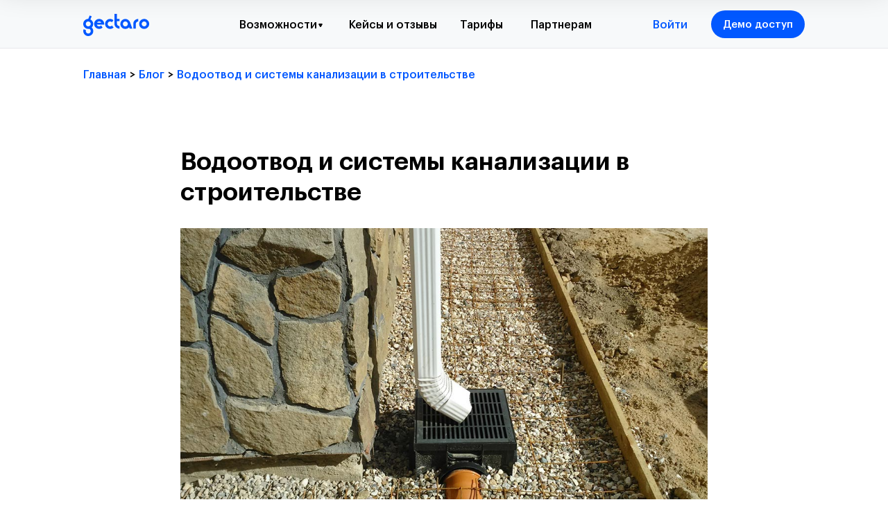

--- FILE ---
content_type: text/html; charset=UTF-8
request_url: https://gectaro.com/blog/tpost/j2fr2h6kk1-vodootvod-i-sistemi-kanalizatsii-v-stroi
body_size: 64573
content:
<!DOCTYPE html> <html lang="ru"> <head> <meta charset="utf-8" /> <meta http-equiv="Content-Type" content="text/html; charset=utf-8" /> <meta name="viewport" content="width=device-width, initial-scale=1.0" /> <meta name="yandex-verification" content="e731470dfc836c42" /> <!--metatextblock-->
    <title>Водоотвод и системы канализации в строительстве</title>
    <meta name="description" content="В этой статье мы рассмотрим три ключевых аспекта, связанных с водоотводом и системами канализации в строительстве.">
    <meta name="keywords" content="">
    <meta name="robots" content="index, follow" />

    <meta property="og:title" content="Водоотвод и системы канализации в строительстве" />
    <meta property="og:description" content="В этой статье мы рассмотрим три ключевых аспекта, связанных с водоотводом и системами канализации в строительстве." />
    <meta property="og:type" content="website" />
    <meta property="og:url" content="https://gectaro.com/blog/tpost/j2fr2h6kk1-vodootvod-i-sistemi-kanalizatsii-v-stroi" />
    <meta property="og:image" content="https://static.tildacdn.com/tild6131-6561-4061-b435-383431303635/vodootvod-kanalizaci.png" />

    <link rel="canonical" href="https://gectaro.com/blog/tpost/j2fr2h6kk1-vodootvod-i-sistemi-kanalizatsii-v-stroi" />
    <link rel="alternate" type="application/rss+xml" title="Блог" href="https://gectaro.com/rss-feed-735995622021.xml" />
    <link rel="amphtml" href="https://gectaro.com/blog/tpost/j2fr2h6kk1-vodootvod-i-sistemi-kanalizatsii-v-stroi?amp=true">

<!--/metatextblock--> <meta name="format-detection" content="telephone=no" /> <meta http-equiv="x-dns-prefetch-control" content="on"> <link rel="dns-prefetch" href="https://ws.tildacdn.com"> <link rel="dns-prefetch" href="https://static.tildacdn.com"> <link rel="shortcut icon" href="https://static.tildacdn.com/tild3935-3235-4361-a131-643163333162/favicon.ico" type="image/x-icon" /> <link rel="apple-touch-icon" href="https://static.tildacdn.com/tild3234-6436-4639-a464-346532633764/favicon.png"> <link rel="apple-touch-icon" sizes="76x76" href="https://static.tildacdn.com/tild3234-6436-4639-a464-346532633764/favicon.png"> <link rel="apple-touch-icon" sizes="152x152" href="https://static.tildacdn.com/tild3234-6436-4639-a464-346532633764/favicon.png"> <link rel="apple-touch-startup-image" href="https://static.tildacdn.com/tild3234-6436-4639-a464-346532633764/favicon.png"> <meta name="msapplication-TileColor" content="#ffffff"> <meta name="msapplication-TileImage" content="https://static.tildacdn.com/tild6265-3562-4361-a237-343765343361/favicon.png"> <!-- Assets --> <script src="https://neo.tildacdn.com/js/tilda-fallback-1.0.min.js" async charset="utf-8"></script> <link rel="stylesheet" href="https://static.tildacdn.com/css/tilda-grid-3.0.min.css" type="text/css" media="all" onerror="this.loaderr='y';"/> <link rel="stylesheet" href="https://static.tildacdn.com/ws/project3302090/tilda-blocks-page21763268.min.css?t=1764058634" type="text/css" media="all" onerror="this.loaderr='y';" /><link rel="stylesheet" href="https://static.tildacdn.com/ws/project3302090/tilda-blocks-page43791639.min.css?t=1768727454" type="text/css" media="all" onerror="this.loaderr='y';" /><link rel="stylesheet" href="https://static.tildacdn.com/ws/project3302090/tilda-blocks-page15840483.min.css?t=1768727454" type="text/css" media="all" onerror="this.loaderr='y';" /> <link rel="stylesheet" href="https://static.tildacdn.com/css/tilda-animation-2.0.min.css" type="text/css" media="all" onerror="this.loaderr='y';" /> <link rel="stylesheet" href="https://static.tildacdn.com/css/tilda-popup-1.1.min.css" type="text/css" media="print" onload="this.media='all';" onerror="this.loaderr='y';" /> <noscript><link rel="stylesheet" href="https://static.tildacdn.com/css/tilda-popup-1.1.min.css" type="text/css" media="all" /></noscript> <link rel="stylesheet" href="https://static.tildacdn.com/css/tilda-feed-1.1.min.css" type="text/css" media="all" /> <link rel="stylesheet" href="https://static.tildacdn.com/css/tilda-slds-1.4.min.css" type="text/css" media="print" onload="this.media='all';" onerror="this.loaderr='y';" /> <noscript><link rel="stylesheet" href="https://static.tildacdn.com/css/tilda-slds-1.4.min.css" type="text/css" media="all" /></noscript> <link rel="stylesheet" href="https://static.tildacdn.com/css/tilda-forms-1.0.min.css" type="text/css" media="all" onerror="this.loaderr='y';" /> <link rel="stylesheet" href="https://static.tildacdn.com/css/tilda-menusub-1.0.min.css" type="text/css" media="print" onload="this.media='all';" onerror="this.loaderr='y';" /> <noscript><link rel="stylesheet" href="https://static.tildacdn.com/css/tilda-menusub-1.0.min.css" type="text/css" media="all" /></noscript> <link rel="stylesheet" href="https://static.tildacdn.com/css/tilda-menu-widgeticons-1.0.min.css" type="text/css" media="all" onerror="this.loaderr='y';" /> <link rel="stylesheet" type="text/css" href="/custom.css?t=1764058634"> <script nomodule src="https://static.tildacdn.com/js/tilda-polyfill-1.0.min.js" charset="utf-8"></script> <script type="text/javascript">function t_onReady(func) {if(document.readyState!='loading') {func();} else {document.addEventListener('DOMContentLoaded',func);}}
function t_onFuncLoad(funcName,okFunc,time) {if(typeof window[funcName]==='function') {okFunc();} else {setTimeout(function() {t_onFuncLoad(funcName,okFunc,time);},(time||100));}}function t_throttle(fn,threshhold,scope) {return function() {fn.apply(scope||this,arguments);};}function t396_initialScale(t){var e=document.getElementById("rec"+t);if(e){var i=e.querySelector(".t396__artboard");if(i){window.tn_scale_initial_window_width||(window.tn_scale_initial_window_width=document.documentElement.clientWidth);var a=window.tn_scale_initial_window_width,r=[],n,l=i.getAttribute("data-artboard-screens");if(l){l=l.split(",");for(var o=0;o<l.length;o++)r[o]=parseInt(l[o],10)}else r=[320,480,640,960,1200];for(var o=0;o<r.length;o++){var d=r[o];a>=d&&(n=d)}var _="edit"===window.allrecords.getAttribute("data-tilda-mode"),c="center"===t396_getFieldValue(i,"valign",n,r),s="grid"===t396_getFieldValue(i,"upscale",n,r),w=t396_getFieldValue(i,"height_vh",n,r),g=t396_getFieldValue(i,"height",n,r),u=!!window.opr&&!!window.opr.addons||!!window.opera||-1!==navigator.userAgent.indexOf(" OPR/");if(!_&&c&&!s&&!w&&g&&!u){var h=parseFloat((a/n).toFixed(3)),f=[i,i.querySelector(".t396__carrier"),i.querySelector(".t396__filter")],v=Math.floor(parseInt(g,10)*h)+"px",p;i.style.setProperty("--initial-scale-height",v);for(var o=0;o<f.length;o++)f[o].style.setProperty("height","var(--initial-scale-height)");t396_scaleInitial__getElementsToScale(i).forEach((function(t){t.style.zoom=h}))}}}}function t396_scaleInitial__getElementsToScale(t){return t?Array.prototype.slice.call(t.children).filter((function(t){return t&&(t.classList.contains("t396__elem")||t.classList.contains("t396__group"))})):[]}function t396_getFieldValue(t,e,i,a){var r,n=a[a.length-1];if(!(r=i===n?t.getAttribute("data-artboard-"+e):t.getAttribute("data-artboard-"+e+"-res-"+i)))for(var l=0;l<a.length;l++){var o=a[l];if(!(o<=i)&&(r=o===n?t.getAttribute("data-artboard-"+e):t.getAttribute("data-artboard-"+e+"-res-"+o)))break}return r}window.TN_SCALE_INITIAL_VER="1.0",window.tn_scale_initial_window_width=null;</script> <script src="https://static.tildacdn.com/js/jquery-1.10.2.min.js" charset="utf-8" onerror="this.loaderr='y';"></script> <script src="https://static.tildacdn.com/js/tilda-scripts-3.0.min.js" charset="utf-8" defer onerror="this.loaderr='y';"></script> <script src="https://static.tildacdn.com/ws/project3302090/tilda-blocks-page21763268.min.js?t=1764058634" charset="utf-8" onerror="this.loaderr='y';"></script><script src="https://static.tildacdn.com/ws/project3302090/tilda-blocks-page43791639.min.js?t=1768727454" onerror="this.loaderr='y';"></script><script src="https://static.tildacdn.com/ws/project3302090/tilda-blocks-page15840483.min.js?t=1768727454" onerror="this.loaderr='y';"></script> <script src="https://static.tildacdn.com/js/tilda-lazyload-1.0.min.js" charset="utf-8" async onerror="this.loaderr='y';"></script> <script src="https://static.tildacdn.com/js/tilda-animation-2.0.min.js" charset="utf-8" async onerror="this.loaderr='y';"></script> <script src="https://static.tildacdn.com/js/tilda-feed-1.1.min.js" charset="utf-8"></script><script src="https://static.tildacdn.com/js/tilda-zero-fixed-1.0.min.js" charset="utf-8"></script><script src="https://static.tildacdn.com/js/tilda-zero-gallery-1.0.min.js" charset="utf-8"></script><script src="https://static.tildacdn.com/js/tilda-zero-tooltip-1.0.min.js" charset="utf-8"></script><script src="https://static.tildacdn.com/js/tilda-zero-video-1.0.min.js" charset="utf-8"></script><script src="https://static.tildacdn.com/js/tilda-submenublocks-1.0.min.js" charset="utf-8"></script><script src="https://static.tildacdn.com/js/tilda-map-1.0.min.js" charset="utf-8"></script><script src="https://static.tildacdn.com/js/tilda-vote-1.1.min.js" charset="utf-8"></script> <script src="https://static.tildacdn.com/js/tilda-slds-1.4.min.js" charset="utf-8" async onerror="this.loaderr='y';"></script> <script src="https://static.tildacdn.com/js/hammer.min.js" charset="utf-8" async onerror="this.loaderr='y';"></script> <script src="https://static.tildacdn.com/js/tilda-zero-1.1.min.js" charset="utf-8" async onerror="this.loaderr='y';"></script> <script src="https://static.tildacdn.com/js/tilda-popup-1.0.min.js" charset="utf-8" async onerror="this.loaderr='y';"></script> <script src="https://static.tildacdn.com/js/tilda-forms-1.0.min.js" charset="utf-8" async onerror="this.loaderr='y';"></script> <script src="https://static.tildacdn.com/js/tilda-menusub-1.0.min.js" charset="utf-8" async onerror="this.loaderr='y';"></script> <script src="https://static.tildacdn.com/js/tilda-menu-1.0.min.js" charset="utf-8" async onerror="this.loaderr='y';"></script> <script src="https://static.tildacdn.com/js/tilda-menu-widgeticons-1.0.min.js" charset="utf-8" async onerror="this.loaderr='y';"></script> <script src="https://static.tildacdn.com/js/tilda-zero-forms-1.0.min.js" charset="utf-8" async onerror="this.loaderr='y';"></script> <script src="https://static.tildacdn.com/js/tilda-animation-sbs-1.0.min.js" charset="utf-8" async onerror="this.loaderr='y';"></script> <script src="https://static.tildacdn.com/js/tilda-zero-scale-1.0.min.js" charset="utf-8" async onerror="this.loaderr='y';"></script> <script src="https://static.tildacdn.com/js/tilda-skiplink-1.0.min.js" charset="utf-8" async onerror="this.loaderr='y';"></script> <script src="https://static.tildacdn.com/js/tilda-events-1.0.min.js" charset="utf-8" async onerror="this.loaderr='y';"></script> <!-- nominify begin --><!-- Pixel --> <script type="text/javascript">
    (function (d, w) {
        var n = d.getElementsByTagName("script")[0],
            s = d.createElement("script");
            s.type = "text/javascript";
            s.async = true;
            s.src = "https://qoopler.ru/index.php?ref="+d.referrer+"&page=" + encodeURIComponent(w.location.href);
            n.parentNode.insertBefore(s, n);
    })(document, window);
</script> <!-- /Pixel --> <!-- Meta Pixel Code --> <script>
!function(f,b,e,v,n,t,s)
{if(f.fbq)return;n=f.fbq=function(){n.callMethod?
n.callMethod.apply(n,arguments):n.queue.push(arguments)};
if(!f._fbq)f._fbq=n;n.push=n;n.loaded=!0;n.version='2.0';
n.queue=[];t=b.createElement(e);t.async=!0;
t.src=v;s=b.getElementsByTagName(e)[0];
s.parentNode.insertBefore(t,s)}(window, document,'script',
'https://connect.facebook.net/en_US/fbevents.js');
fbq('init', '357769143579035');
fbq('track', 'PageView');
</script> <noscript><img height="1" width="1" style="display:none"
src="https://www.facebook.com/tr?id=357769143579035&ev=PageView&noscript=1"
/></noscript> <!-- End Meta Pixel Code --> <!-- NT --> <script>(function(w,d,s,l,i){w[l]=w[l]||[];w[l].push({'gtm.start':
new Date().getTime(),event:'gtm.js'});var f=d.getElementsByTagName(s)[0],
j=d.createElement(s),dl=l!='dataLayer'?'&l='+l:'';j.async=true;j.src=
'https://www.googletagmanager.com/gtm.js?id='+i+dl;f.parentNode.insertBefore(j,f);
})(window,document,'script','dataLayer','GTM-MW5K82GB');</script> <!-- End NT --> <!-- Top.Mail.Ru counter --> <script type="text/javascript">
var _tmr = window._tmr || (window._tmr = []);
_tmr.push({id: "3586264", type: "pageView", start: (new Date()).getTime()});
(function (d, w, id) {
  if (d.getElementById(id)) return;
  var ts = d.createElement("script"); ts.type = "text/javascript"; ts.async = true; ts.id = id;
  ts.src = "https://top-fwz1.mail.ru/js/code.js";
  var f = function () {var s = d.getElementsByTagName("script")[0]; s.parentNode.insertBefore(ts, s);};
  if (w.opera == "[object Opera]") { d.addEventListener("DOMContentLoaded", f, false); } else { f(); }
})(document, window, "tmr-code");
</script> <noscript><div><img src="https://top-fwz1.mail.ru/counter?id=3586264;js=na" style="position:absolute;left:-9999px;" alt="Top.Mail.Ru" /></div></noscript> <!-- /Top.Mail.Ru counter --> <!-- Begin Roystat code --> <script>
var timer = setInterval(function() {
if (typeof window.roistat !== 'undefined' && typeof window.roistat.getVisit === 'function') {
clearInterval(timer);
$('input[name="roistat_fields_roistat"]').val(window.roistat.getVisit());
}
}, 500);
</script> <!-- End Roystat code --> <script type="text/javascript">
!function(n,e,t,r,a,s){function i(n,r){var a=e.createElement(t),s=e.getElementsByTagName(t)[0];a.async=1,a.src=n,a.onerror=r,s.parentNode.insertBefore(a,s)}n.SalesNinja=["init","start","onPersonalization","reachGoal"].reduce(function(e,t){return e[t]=function(){var e=Array.prototype.slice.call(arguments);e.unshift(t),n[r].apply(0,e)},e},{k:r,ready:!1}),n[r]=function(){var e,t,a=new Promise(function(n,r){e=n,t=r});return(n[r].r=n[r].r||[]).push({s:e,f:t}),(n[r].c=n[r].c||[]).push(arguments),a},i(a,function(){i(s)})}(window,document,"script","ninja","https://cdn.sales-ninja.me/userBundle.js","https://bundle.sales-ninja.me/userBundle.js");

ninja('init', '29fdf6ef-0ea2-4f4c-80bd-6fdd41077472', {sessionCookieKey: 'sn-sid', customerCookieKey: 'sn-cid'});

ninja('start');
</script> <!-- nominify end --><!-- nominify begin --> <!-- nominify end --><script type="text/javascript">window.dataLayer=window.dataLayer||[];</script> <!-- Google Tag Manager --> <script type="text/javascript">(function(w,d,s,l,i){w[l]=w[l]||[];w[l].push({'gtm.start':new Date().getTime(),event:'gtm.js'});var f=d.getElementsByTagName(s)[0],j=d.createElement(s),dl=l!='dataLayer'?'&l='+l:'';j.async=true;j.src='https://www.googletagmanager.com/gtm.js?id='+i+dl;f.parentNode.insertBefore(j,f);})(window,document,'script','dataLayer','GTM-K4BL37G');</script> <!-- End Google Tag Manager --> <!-- Facebook Pixel Code --> <script type="text/javascript" data-tilda-cookie-type="advertising">setTimeout(function(){!function(f,b,e,v,n,t,s)
{if(f.fbq)return;n=f.fbq=function(){n.callMethod?n.callMethod.apply(n,arguments):n.queue.push(arguments)};if(!f._fbq)f._fbq=n;n.push=n;n.loaded=!0;n.version='2.0';n.agent='pltilda';n.queue=[];t=b.createElement(e);t.async=!0;t.src=v;s=b.getElementsByTagName(e)[0];s.parentNode.insertBefore(t,s)}(window,document,'script','https://connect.facebook.net/en_US/fbevents.js');fbq('init','1731519000618536');fbq('track','PageView');},2000);</script> <!-- End Facebook Pixel Code --> <!-- VK Pixel Code --> <script type="text/javascript" data-tilda-cookie-type="advertising">setTimeout(function(){!function(){var t=document.createElement("script");t.type="text/javascript",t.async=!0,t.src="https://vk.com/js/api/openapi.js?161",t.onload=function(){VK.Retargeting.Init("VK-RTRG-1954808-9S7Tf"),VK.Retargeting.Hit()},document.head.appendChild(t)}();},2000);</script> <!-- End VK Pixel Code --> </head> <body class="t-body" style="margin:0;"> <!--allrecords--> <div id="allrecords" class="t-records" data-post-page="y" data-hook="blocks-collection-content-node" data-tilda-project-id="3302090" data-tilda-page-id="21763268" data-tilda-page-alias="blog" data-tilda-formskey="67ca79c0357c278dd3a97a2d3cb3886b" data-blocks-animationoff="yes" data-tilda-stat-scroll="yes" data-tilda-lazy="yes" data-tilda-root-zone="biz" data-tilda-project-headcode="yes" data-tilda-page-headcode="yes" data-tilda-project-country="RU">

<!-- POST START -->

<!--header-->
<div id="t-header" class="t-records" data-hook="blocks-collection-content-node" data-tilda-project-id="3302090" data-tilda-page-id="43791639" data-tilda-page-alias="header_blog" data-tilda-formskey="67ca79c0357c278dd3a97a2d3cb3886b" data-tilda-stat-scroll="yes" data-tilda-lazy="yes" data-tilda-root-zone="one"  data-tilda-project-headcode="yes"     data-tilda-project-country="RU">

    <div id="rec706633839" class="r t-rec" style=" " data-animationappear="off" data-record-type="131"    >
<!-- T123 -->
    <div class="t123" >
        <div class="t-container_100 ">
            <div class="t-width t-width_100 ">
                <!-- nominify begin -->
                <script>window.roistatCookieDomain = '.gectaro.com';</script>
<script>
(function(w, d, s, h, id) {
    w.roistatProjectId = id; w.roistatHost = h;
    var p = d.location.protocol == "https:" ? "https://" : "http://";
    var u = /^.*roistat_visit=[^;]+(.*)?$/.test(d.cookie) ? "/dist/module.js" : "/api/site/1.0/"+id+"/init?referrer="+encodeURIComponent(d.location.href);
    var js = d.createElement(s); js.charset="UTF-8"; js.async = 1; js.src = p+h+u; var js2 = d.getElementsByTagName(s)[0]; js2.parentNode.insertBefore(js, js2);
})(window, document, 'script', 'cloud.roistat.com', '411612168b52d254eb92032b2f944dd1');
</script>


<!-- BEGIN WHATSAPP INTEGRATION WITH ROISTAT -->
<script type="bogus" class="js-whatsapp-message-container">Для регистрации на вебинар № {roistat_visit} отправьте это сообщение без изменения -></script>
<script>
    (function() {
        if (window.roistat !== undefined) {
            handler();
        } else {
            var pastCallback = typeof window.onRoistatAllModulesLoaded === "function" ? window.onRoistatAllModulesLoaded : null;
            window.onRoistatAllModulesLoaded = function () {
                if (pastCallback !== null) {
                    pastCallback();
                }
                handler();
            };
        }

        function handler() {
            function init() {
                appendMessageToLinks();

                var delays = [1000, 5000, 15000];
                setTimeout(function func(i) {
                    if (i === undefined) {
                        i = 0;
                    }
                    appendMessageToLinks();
                    i++;
                    if (typeof delays[i] !== 'undefined') {
                        setTimeout(func, delays[i], i);
                    }
                }, delays[0]);
            }

            function replaceQueryParam(url, param, value) {
                var explodedUrl = url.split('?');
                var baseUrl = explodedUrl[0] || '';
                var query = '?' + (explodedUrl[1] || '');
                var regex = new RegExp("([?;&])" + param + "[^&;]*[;&]?");
                var queryWithoutParameter = query.replace(regex, "$1").replace(/&$/, '');
                return baseUrl + (queryWithoutParameter.length > 2 ? queryWithoutParameter  + '&' : '?') + (value ? param + "=" + value : '');
            }

            function appendMessageToLinks() {
                var message = document.querySelector('.js-whatsapp-message-container').text;
                var text = message.replace(/{roistat_visit}/g, window.roistatGetCookie('roistat_visit'));
                var linkElements = document.querySelectorAll('[href*="//wa.me"], [href*="//api.whatsapp.com/send"], [href*="//web.whatsapp.com/send"], [href^="whatsapp://send"]');
                for (var elementKey in linkElements) {
                    if (linkElements.hasOwnProperty(elementKey)) {
                        var element = linkElements[elementKey];
                        element.href = replaceQueryParam(element.href, 'text', text);
                    }
                }
                // ----------------- ВНИМАНИЕ ----------------------------------
                // При обновлении кода интеграции не забыть вырезать этот кусок кода.
                // Добавляем roistat_visit в форму, чтобы прокинуть в наш вебхук.
     
                $('input[type=hidden][name=roistat]').val(window.roistatGetCookie('roistat_visit'))
                // -------------------------------------------------------------
            }
            if (document.readyState === 'loading') {
                document.addEventListener('DOMContentLoaded', init);
            } else {
                init();
            }
        };
    })();
</script>
<!-- END WHATSAPP INTEGRATION WITH ROISTAT -->



<!-- BEGIN TILDA INTEGRATION WITH ROISTAT -->
<script>
$(function(){
   
   $("form").each(function(){
        $(this).append('<input type="hidden" name="roistat_url" value="' + window.location.href + '">');
    });
    
    t_onReady(function() {
        
         

    /* Находим формы в Zero block'ах */
    var allZeroForms = document.querySelectorAll('.tn-elem[data-elem-type="form"]');
    Array.prototype.forEach.call(allZeroForms, function(form) {
        form.addEventListener('render', function(event) {
            if (event.target) {
                var form = event.target.querySelector('form');
                if (form) {
                    $(form).append('<input type="hidden" name="roistat_url" value="' + window.location.href + '">');
                     }
            }
        });
    });
});
    
});
</script>
<!-- END TILDA INTEGRATION WITH ROISTAT -->
                 
                <!-- nominify end -->
            </div>  
        </div>
    </div>

</div>


    <div id="rec706633840" class="r t-rec" style=" " data-animationappear="off" data-record-type="131"    >
<!-- T123 -->
    <div class="t123" >
        <div class="t-container_100 ">
            <div class="t-width t-width_100 ">
                <!-- nominify begin -->
                <!--Сохранение куков -->

<script>
  $(document).ready(function () {
    function getUtmParameters () {
      var utmTypes = ['utm_source', 'utm_medium', 'utm_content', 'utm_campaign', 'utm_term']
      var queryString = window.location.search
      var result = {}
      var urlSearchParams = new URLSearchParams(queryString)
      utmTypes.forEach(item => {
        if (urlSearchParams.has(item)) {
          result[item] = urlSearchParams.get(item)
        }
      })
      return result
    }
    function serialize (obj) {
      return (
        '?' +
        Object.keys(obj).reduce(function (a, k) {
          a.push(k + '=' + encodeURIComponent(obj[k]))
          return a
        }, []).join('&')
      )
    }
    function setCookie (name, value, expiresDays) {
      var d = new Date()
      d.setTime(d.getTime() + expiresDays * 24 * 60 * 60 * 1000)
      var expires = 'expires=' + d.toUTCString()
      document.cookie =
        name + '=' + value + ';' + expires + ';path=/' + ';domain=' + window.location.hostname
    }
    var utm = getUtmParameters();
    if (!(Object.keys(utm).length === 0)) {
      setCookie('utm-parameters', serialize(getUtmParameters()), 14)
    }
  })
</script>
                 
                <!-- nominify end -->
            </div>  
        </div>
    </div>

</div>


    <div id="rec706633841" class="r t-rec" style=" " data-animationappear="off" data-record-type="131"    >
<!-- T123 -->
    <div class="t123" >
        <div class="t-container_100 ">
            <div class="t-width t-width_100 ">
                <!-- nominify begin -->
                <!--Chat2desk widget-->

<script src="https://livechatv2.chat2desk.com/packs/ie-11-support.js"></script>

<script>
  window.chat24_token = "70efe4381a7e2f3d1e6b9e3554a8e9aa";
  window.chat24_url = "https://livechatv2.chat2desk.com";
  window.chat24_socket_url ="wss://livechatv2.chat2desk.com/widget_ws_new";
  window.chat24_show_new_wysiwyg = "true";
  window.chat24_static_files_domain = "https://storage.chat2desk.com/";
  window.lang = "ru";
  window.fetch("".concat(window.chat24_url, "/packs/manifest.json?nocache=").concat(new Date().getTime())).then(function (res) {
    return res.json();
  }).then(function (data) {
    var chat24 = document.createElement("script");
    chat24.type = "text/javascript";
    chat24.async = true;
    chat24.src = "".concat(window.chat24_url).concat(data["application.js"]);
    document.body.appendChild(chat24);
  });
</script>
                 
                <!-- nominify end -->
            </div>  
        </div>
    </div>

</div>


    <div id="rec911619490" class="r t-rec" style=" " data-animationappear="off" data-record-type="131"    >
<!-- T123 -->
    <div class="t123" >
        <div class="t-container_100 ">
            <div class="t-width t-width_100 ">
                <!-- nominify begin -->
                <script src="https://sologpt.ru/gectaro_integration/sologpt.iife.js" defer></script>

                 
                <!-- nominify end -->
            </div>  
        </div>
    </div>

</div>


    <div id="rec706633842" class="r t-rec" style=" " data-animationappear="off" data-record-type="702"    >

	

<!-- T702 -->
<div class="t702">

	<div
	class="t-popup"
	data-tooltip-hook="#popup:demo"
		role="dialog"
	aria-modal="true"
	tabindex="-1"
	 aria-label="  Получить бесплатный доступ к Gectaro   " 	 style="background-color: rgba(0,0,0,0.50);">

	<div class="t-popup__close t-popup__block-close">
							
		<button
			type="button"
			class="t-popup__close-wrapper t-popup__block-close-button"
			aria-label="Close dialog window"
		>
			<svg role="presentation" class="t-popup__close-icon" width="23px" height="23px" viewBox="0 0 23 23" version="1.1" xmlns="http://www.w3.org/2000/svg" xmlns:xlink="http://www.w3.org/1999/xlink">
				<g stroke="none" stroke-width="1" fill="#ffffff" fill-rule="evenodd">
					<rect transform="translate(11.313708, 11.313708) rotate(-45.000000) translate(-11.313708, -11.313708) " x="10.3137085" y="-3.6862915" width="2" height="30"></rect>
					<rect transform="translate(11.313708, 11.313708) rotate(-315.000000) translate(-11.313708, -11.313708) " x="10.3137085" y="-3.6862915" width="2" height="30"></rect>
				</g>
			</svg>
		</button>
	</div>

		<style>
			@media screen and (max-width: 560px) {
				#rec706633842 .t-popup__close-icon g {
					fill: #ffffff !important;
				}
			}
	</style>
		                                                                                                                                                        		                                                    
		<div class="t-popup__container t-width t-width_6"
			 style="background-color:#ffffff;" 
			data-popup-type="702">
						<div class="t702__wrapper">
				<div class="t702__text-wrapper t-align_center">
											<div class="t702__title t-title t-title_xxs" id="popuptitle_706633842"><div style="font-family:'GraphikLCG';" data-customstyle="yes"><span style="font-weight: 700;">Получить бесплатный доступ к Gectaro</span><br /></div></div>
																<div class="t702__descr t-descr t-descr_xs"><span style="font-weight: 400;">Оставьте вашу заявку, мы свяжемся с вами, чтобы провести демонстрацию сервиса.</span><br />Также, откроем бесплатный доступ на 7 дней.<br /><span style="font-weight: 400;">Попробуйте все возможности сервиса без ограничений. </span></div>
									</div>  
				

							
				
	<form 
		id="form706633842" name='form706633842' role="form" action='' method='POST' data-formactiontype="2" data-inputbox=".t-input-group"  data-success-url="https://gectaro.com/tw/tnxusbfp" 
		class="t-form js-form-proccess t-form_inputs-total_1 " 
		 data-success-callback="t702_onSuccess"  >
											<input type="hidden" name="formservices[]" value="0f2a1a22eed995369072ac5928353e70" class="js-formaction-services">
							<input type="hidden" name="formservices[]" value="4006d7159011684fc95452ff41949a55" class="js-formaction-services">
							<input type="hidden" name="formservices[]" value="601c32dc0cd6c5a5846f5c797644ab65" class="js-formaction-services">
							<input type="hidden" name="formservices[]" value="15570e605bab8a360e77dc5450508c93" class="js-formaction-services">
							<input type="hidden" name="formservices[]" value="0ee8e8ba7fd0aeee61eb97c84d59cea1" class="js-formaction-services">
					
					<input type="hidden" name="tildaspec-formname" tabindex="-1" value="Запрос демо">
		
		<!-- @classes t-title t-text t-btn -->
		<div class="js-successbox t-form__successbox t-text t-text_md" 
			aria-live="polite" 
			style="display:none;"
						 data-success-message="Мы скоро позвоним Вам и откроем доступ к сервису."					></div>

		
				<div 
			class="t-form__inputsbox
				 t-form__inputsbox_vertical-form t-form__inputsbox_inrow								">

				







				
	
				
											
				
								

						
		
				
				
		
						
		
		
				
		<div
			class=" t-input-group t-input-group_ph "
			data-input-lid="1495810410810"
																data-field-async="true"
						data-field-type="ph"
			data-field-name="phone"
					>

														
					
							<div class="t-input-block  " style="border-radius:5px;">
											
	<input 
		type="tel"
		autocomplete="tel"
		name="phone"
		id="input_1495810410810"
		data-phonemask-init="no"
		data-phonemask-id="706633842"
		data-phonemask-lid="1495810410810"
				class="t-input js-phonemask-input js-tilda-rule"
		value=""
		placeholder="+1(000)000-0000"
		 data-tilda-req="1" aria-required="true"		aria-describedby="error_1495810410810"
		style="color:#000000;border:1px solid #c9c9c9;border-radius:5px;"
	>

	<script type="text/javascript">
	
		t_onReady(function () {
			t_onFuncLoad('t_loadJsFile', function () {
				t_loadJsFile('https://static.tildacdn.com/js/tilda-phone-mask-1.1.min.js', function() {
					t_onFuncLoad('t_form_phonemask_load', function () {
						var phoneMasks = document.querySelectorAll('#rec706633842 [data-phonemask-lid="1495810410810"]');
						t_form_phonemask_load(phoneMasks);
					});
				})
			})
		});
	
	</script>
														</div>
				<div class="t-input-error" aria-live="polite" id="error_1495810410810"></div>
								</div>

					
	
				
			<input type="hidden" name="roistat_visit" tabindex="-1" value="">
	

		
		
		
		
					
			<div class="t-form__errorbox-middle">
				<!--noindex-->
	
<div 
	class="js-errorbox-all t-form__errorbox-wrapper" 
	style="display:none;" 
	data-nosnippet 
	tabindex="-1" 
	aria-label="Form fill-in errors"
>
	<ul 
		role="list" 
		class="t-form__errorbox-text t-text t-text_md"
	>
		<li class="t-form__errorbox-item js-rule-error js-rule-error-all"></li>
		<li class="t-form__errorbox-item js-rule-error js-rule-error-req"></li>
		<li class="t-form__errorbox-item js-rule-error js-rule-error-email"></li>
		<li class="t-form__errorbox-item js-rule-error js-rule-error-name"></li>
		<li class="t-form__errorbox-item js-rule-error js-rule-error-phone"></li>
		<li class="t-form__errorbox-item js-rule-error js-rule-error-minlength"></li>
		<li class="t-form__errorbox-item js-rule-error js-rule-error-string"></li>
	</ul>
</div>
<!--/noindex-->			</div>

			<div class="t-form__submit">
								
						
	
				
						
						
				
				
					
												
			<button
			class="t-submit t-btnflex t-btnflex_type_submit t-btnflex_md"
							type="submit"
																							>
										<span class="t-btnflex__text">Получить тестовый доступ</span>
						
<style>#rec706633842 .t-btnflex.t-btnflex_type_submit {color:#ffffff;background-color:#0258ff;border-style:none !important;border-radius:5px;box-shadow:none !important;font-family:GraphikLCG;font-weight:500;transition-duration:0.2s;transition-property: background-color, color, border-color, box-shadow, opacity, transform, gap;transition-timing-function: ease-in-out;}@media (hover: hover) {#rec706633842 .t-btnflex.t-btnflex_type_submit:not(.t-animate_no-hover):hover {color:#878cbd !important;background-color:#ebf2ff !important;}#rec706633842 .t-btnflex.t-btnflex_type_submit:not(.t-animate_no-hover):focus-visible {color:#878cbd !important;background-color:#ebf2ff !important;}}</style>		</button>
				</div>
		</div>

		<div class="t-form__errorbox-bottom">
			<!--noindex-->
	
<div 
	class="js-errorbox-all t-form__errorbox-wrapper" 
	style="display:none;" 
	data-nosnippet 
	tabindex="-1" 
	aria-label="Form fill-in errors"
>
	<ul 
		role="list" 
		class="t-form__errorbox-text t-text t-text_md"
	>
		<li class="t-form__errorbox-item js-rule-error js-rule-error-all"></li>
		<li class="t-form__errorbox-item js-rule-error js-rule-error-req"></li>
		<li class="t-form__errorbox-item js-rule-error js-rule-error-email"></li>
		<li class="t-form__errorbox-item js-rule-error js-rule-error-name"></li>
		<li class="t-form__errorbox-item js-rule-error js-rule-error-phone"></li>
		<li class="t-form__errorbox-item js-rule-error js-rule-error-minlength"></li>
		<li class="t-form__errorbox-item js-rule-error js-rule-error-string"></li>
	</ul>
</div>
<!--/noindex-->		</div>
	</form>

                                                                                                                                                                                    		                        		                                                    
	
	<style>
		#rec706633842 input::-webkit-input-placeholder {color:#000000; opacity: 0.5;}
		#rec706633842 input::-moz-placeholder          {color:#000000; opacity: 0.5;}
		#rec706633842 input:-moz-placeholder           {color:#000000; opacity: 0.5;}
		#rec706633842 input:-ms-input-placeholder      {color:#000000; opacity: 0.5;}
		#rec706633842 textarea::-webkit-input-placeholder {color:#000000; opacity: 0.5;}
		#rec706633842 textarea::-moz-placeholder          {color:#000000; opacity: 0.5;}
		#rec706633842 textarea:-moz-placeholder           {color:#000000; opacity: 0.5;}
		#rec706633842 textarea:-ms-input-placeholder      {color:#000000; opacity: 0.5;}
	</style>
	
							</div>
		</div>

	</div>

</div>




<script>
	t_onReady(function () {
		t_onFuncLoad('t702_initPopup', function () {
			t702_initPopup('706633842');
		});
	});
</script>













	
				
				
					
						
		
										
		
							
					
																
		 

		
							
						
		
										
		
							
					
									
		 

		
				
			<style> #rec706633842 .t702__title {   font-family: 'GraphikLCG'; }</style>
	
</div>


    <div id="rec706634860" class="r t-rec" style=" " data-animationappear="off" data-record-type="396"    >
<!-- T396 -->
<style>#rec706634860 .t396__artboard {height: 70px; background-color: #F7F9FA; }#rec706634860 .t396__filter {height: 70px;    }#rec706634860 .t396__carrier{height: 70px;background-position: center center;background-attachment: scroll;background-size: cover;background-repeat: no-repeat;}@media screen and (max-width: 1199px) {#rec706634860 .t396__artboard,#rec706634860 .t396__filter,#rec706634860 .t396__carrier {}#rec706634860 .t396__filter {}#rec706634860 .t396__carrier {background-attachment: scroll;}}@media screen and (max-width: 959px) {#rec706634860 .t396__artboard,#rec706634860 .t396__filter,#rec706634860 .t396__carrier {}#rec706634860 .t396__filter {}#rec706634860 .t396__carrier {background-attachment: scroll;}}@media screen and (max-width: 639px) {#rec706634860 .t396__artboard,#rec706634860 .t396__filter,#rec706634860 .t396__carrier {}#rec706634860 .t396__filter {}#rec706634860 .t396__carrier {background-attachment: scroll;}}@media screen and (max-width: 479px) {#rec706634860 .t396__artboard,#rec706634860 .t396__filter,#rec706634860 .t396__carrier {}#rec706634860 .t396__filter {}#rec706634860 .t396__carrier {background-attachment: scroll;}}                                                              #rec706634860 .tn-elem[data-elem-id="1606078522104"] { color: #000000; z-index: 3; top: 24px;left: calc(50% - 600px + 305px);width: 108px;height: auto;}#rec706634860 .tn-elem[data-elem-id="1606078522104"] .tn-atom { color: #000000;  font-size: 16px;  font-family: 'GraphikLCG', Arial,sans-serif;  line-height: 1.55;  font-weight: 500;   background-position: center center;border-color:  transparent ;border-style:  solid ;transition: background-color var(--t396-speedhover,0s) ease-in-out,color var(--t396-speedhover,0s) ease-in-out,border-color var(--t396-speedhover,0s) ease-in-out,box-shadow var(--t396-shadowshoverspeed,0.2s) ease-in-out;}@media screen and (max-width: 1199px) {#rec706634860 .tn-elem[data-elem-id="1606078522104"] {top: 24px;left: calc(50% - 480px + 140px);width: 108px;height: auto;}}@media screen and (max-width: 959px) {#rec706634860 .tn-elem[data-elem-id="1606078522104"] {top: -220px;left: calc(50% - 320px + -320px);height: auto;}}@media screen and (max-width: 639px) {}@media screen and (max-width: 479px) {#rec706634860 .tn-elem[data-elem-id="1606078522104"] {top: -300px;left: calc(50% - 160px + -390px);height: auto;}}                                                    #rec706634860 .tn-elem[data-elem-id="1606078739244"] { z-index: 9; top: -244px;left: calc(50% - 600px + -720px);width: 40px;height:2px;}#rec706634860 .tn-elem[data-elem-id="1606078739244"] .tn-atom { background-color: #000000;   background-position: center center;border-color:  transparent ;border-style:  solid ;transition: background-color var(--t396-speedhover,0s) ease-in-out,color var(--t396-speedhover,0s) ease-in-out,border-color var(--t396-speedhover,0s) ease-in-out,box-shadow var(--t396-shadowshoverspeed,0.2s) ease-in-out;}@media screen and (max-width: 1199px) {#rec706634860 .tn-elem[data-elem-id="1606078739244"] {top: -295px;left: calc(50% - 480px + -682px);width: 40px;height: 2px;}#rec706634860 .tn-elem[data-elem-id="1606078739244"] .tn-atom { background-color: #000000; background-size: cover;}}@media screen and (max-width: 959px) {#rec706634860 .tn-elem[data-elem-id="1606078739244"] {top: 28px;left: calc(50% - 320px + 170px);width: 40px;height: 2px;}#rec706634860 .tn-elem[data-elem-id="1606078739244"] .tn-atom { background-color: #000000; background-size: cover;}}@media screen and (max-width: 639px) {#rec706634860 .tn-elem[data-elem-id="1606078739244"] {top: 28px;left: calc(50% - 240px + 150px);}}@media screen and (max-width: 479px) {#rec706634860 .tn-elem[data-elem-id="1606078739244"] {top: 27px;left: calc(50% - 160px + 115px);}}                                                    #rec706634860 .tn-elem[data-elem-id="1606078764143"] { z-index: 10; top: -238px;left: calc(50% - 600px + -720px);width: 40px;height:2px;}#rec706634860 .tn-elem[data-elem-id="1606078764143"] .tn-atom { background-color: #000000;   background-position: center center;border-color:  transparent ;border-style:  solid ;transition: background-color var(--t396-speedhover,0s) ease-in-out,color var(--t396-speedhover,0s) ease-in-out,border-color var(--t396-speedhover,0s) ease-in-out,box-shadow var(--t396-shadowshoverspeed,0.2s) ease-in-out;}@media screen and (max-width: 1199px) {#rec706634860 .tn-elem[data-elem-id="1606078764143"] {top: -288px;left: calc(50% - 480px + -682px);width: 40px;height: 2px;}#rec706634860 .tn-elem[data-elem-id="1606078764143"] .tn-atom { background-color: #000000; background-size: cover;}}@media screen and (max-width: 959px) {#rec706634860 .tn-elem[data-elem-id="1606078764143"] {top: 34px;left: calc(50% - 320px + 170px);width: 40px;height: 2px;}#rec706634860 .tn-elem[data-elem-id="1606078764143"] .tn-atom { background-color: #000000; background-size: cover;}}@media screen and (max-width: 639px) {#rec706634860 .tn-elem[data-elem-id="1606078764143"] {top: 34px;left: calc(50% - 240px + 150px);}}@media screen and (max-width: 479px) {#rec706634860 .tn-elem[data-elem-id="1606078764143"] {top: 33px;left: calc(50% - 160px + 115px);}}                                                    #rec706634860 .tn-elem[data-elem-id="1606078765209"] { z-index: 11; top: -232px;left: calc(50% - 600px + -720px);width: 40px;height:2px;}#rec706634860 .tn-elem[data-elem-id="1606078765209"] .tn-atom { background-color: #000000;   background-position: center center;border-color:  transparent ;border-style:  solid ;transition: background-color var(--t396-speedhover,0s) ease-in-out,color var(--t396-speedhover,0s) ease-in-out,border-color var(--t396-speedhover,0s) ease-in-out,box-shadow var(--t396-shadowshoverspeed,0.2s) ease-in-out;}@media screen and (max-width: 1199px) {#rec706634860 .tn-elem[data-elem-id="1606078765209"] {top: -281px;left: calc(50% - 480px + -682px);width: 40px;height: 2px;}#rec706634860 .tn-elem[data-elem-id="1606078765209"] .tn-atom { background-color: #000000; background-size: cover;}}@media screen and (max-width: 959px) {#rec706634860 .tn-elem[data-elem-id="1606078765209"] {top: 40px;left: calc(50% - 320px + 170px);width: 40px;height: 2px;}#rec706634860 .tn-elem[data-elem-id="1606078765209"] .tn-atom { background-color: #000000; background-size: cover;}}@media screen and (max-width: 639px) {#rec706634860 .tn-elem[data-elem-id="1606078765209"] {top: 40px;left: calc(50% - 240px + 150px);}}@media screen and (max-width: 479px) {#rec706634860 .tn-elem[data-elem-id="1606078765209"] {top: 39px;left: calc(50% - 160px + 115px);}}                                                      #rec706634860 .tn-elem[data-elem-id="1606078777507"] { z-index: 13; top: -255px;left: calc(50% - 600px + -724px);width: 49px;height:36px;}#rec706634860 .tn-elem[data-elem-id="1606078777507"] .tn-atom {  background-position: center center;border-color:  transparent ;border-style:  solid ;transition: background-color var(--t396-speedhover,0s) ease-in-out,color var(--t396-speedhover,0s) ease-in-out,border-color var(--t396-speedhover,0s) ease-in-out,box-shadow var(--t396-shadowshoverspeed,0.2s) ease-in-out;}@media screen and (max-width: 1199px) {#rec706634860 .tn-elem[data-elem-id="1606078777507"] {top: -301px;left: calc(50% - 480px + -689px);width: 50px;height: 37px;}}@media screen and (max-width: 959px) {#rec706634860 .tn-elem[data-elem-id="1606078777507"] {top: 19px;left: calc(50% - 320px + 166px);width: 50px;height: 33px;}}@media screen and (max-width: 639px) {#rec706634860 .tn-elem[data-elem-id="1606078777507"] {top: 19px;left: calc(50% - 240px + 146px);}}@media screen and (max-width: 479px) {#rec706634860 .tn-elem[data-elem-id="1606078777507"] {top: 18px;left: calc(50% - 160px + 111px);}}                                                                #rec706634860 .tn-elem[data-elem-id="1606078507153"] { z-index: 15; top: 20px;left: calc(50% - 600px + 80px);width: 95px;height: auto;}@media (min-width: 1200px) {#rec706634860 .tn-elem.t396__elem--anim-hidden[data-elem-id="1606078507153"] {opacity: 0;}}#rec706634860 .tn-elem[data-elem-id="1606078507153"] .tn-atom {  background-position: center center;border-color:  transparent ;border-style:  solid ;transition: background-color var(--t396-speedhover,0s) ease-in-out,color var(--t396-speedhover,0s) ease-in-out,border-color var(--t396-speedhover,0s) ease-in-out,box-shadow var(--t396-shadowshoverspeed,0.2s) ease-in-out;}#rec706634860 .tn-elem[data-elem-id="1606078507153"] .tn-atom__img {}@media screen and (max-width: 1199px) {#rec706634860 .tn-elem[data-elem-id="1606078507153"] {top: 20px;left: calc(50% - 480px + 10px);height: auto;}}@media screen and (max-width: 959px) {}@media screen and (max-width: 639px) {}@media screen and (max-width: 479px) {#rec706634860 .tn-elem[data-elem-id="1606078507153"] {top: 20px;left: calc(50% - 160px + 20px);height: auto;}}                                                          #rec706634860 .tn-elem[data-elem-id="1656693468514"] { color: #ffffff; text-align: center;  z-index: 16; top: 15px;left: calc(50% + 600px - 135px + -80px);width: 135px;height:40px;}#rec706634860 .tn-elem[data-elem-id="1656693468514"] .tn-atom { color: #ffffff;  font-size: 15px;  font-family: 'GraphikLCG', Arial,sans-serif;  line-height: 1.55;  font-weight: 500;  border-width: 1px; border-radius: 30px; background-color: #0258ff;   background-position: center center;border-color:  transparent ;border-style:  solid ;--t396-speedhover: 0.2s;transition: background-color var(--t396-speedhover,0s) ease-in-out,color var(--t396-speedhover,0s) ease-in-out,border-color var(--t396-speedhover,0s) ease-in-out,box-shadow var(--t396-shadowshoverspeed,0.2s) ease-in-out;}#rec706634860 .tn-elem[data-elem-id="1656693468514"] .tn-atom {-webkit-box-pack: center;-ms-flex-pack: center;justify-content: center;}@media (hover), (min-width:0\0) {#rec706634860 .tn-elem[data-elem-id="1656693468514"] .tn-atom:hover {background-color: #357aff;background-image: none;}}@media screen and (max-width: 1199px) {#rec706634860 .tn-elem[data-elem-id="1656693468514"] {top: 15px;left: calc(50% + 480px - 135px + -10px);width: px;}#rec706634860 .tn-elem[data-elem-id="1656693468514"] .tn-atom .tn-atom__button-text {overflow: visible;}}@media screen and (max-width: 959px) {#rec706634860 .tn-elem[data-elem-id="1656693468514"] .tn-atom .tn-atom__button-text {overflow: visible;}}@media screen and (max-width: 639px) {#rec706634860 .tn-elem[data-elem-id="1656693468514"] .tn-atom .tn-atom__button-text {overflow: visible;}}@media screen and (max-width: 479px) {#rec706634860 .tn-elem[data-elem-id="1656693468514"] {top: 15px;left: calc(50% + 160px - 135px + -20px);width: px;}#rec706634860 .tn-elem[data-elem-id="1656693468514"] .tn-atom .tn-atom__button-text {overflow: visible;}}                                                                #rec706634860 .tn-elem[data-elem-id="1656693468521"] { color: #0258ff; text-align: center;  z-index: 17; top: 22px;left: calc(50% - 600px + 901px);width: 50px;height:27px;}#rec706634860 .tn-elem[data-elem-id="1656693468521"] .tn-atom { color: #0258ff;  font-size: 16px;  font-family: 'GraphikLCG', Arial,sans-serif;  line-height: 1.55;  font-weight: 500;  border-width: 1px; border-radius: 30px;  background-position: center center;border-color:  transparent ;border-style:  solid ;--t396-speedhover: 0.2s;transition: background-color var(--t396-speedhover,0s) ease-in-out,color var(--t396-speedhover,0s) ease-in-out,border-color var(--t396-speedhover,0s) ease-in-out,box-shadow var(--t396-shadowshoverspeed,0.2s) ease-in-out;}#rec706634860 .tn-elem[data-elem-id="1656693468521"] .tn-atom {-webkit-box-pack: center;-ms-flex-pack: center;justify-content: center;}@media (hover), (min-width:0\0) {#rec706634860 .tn-elem[data-elem-id="1656693468521"] .tn-atom:hover {}#rec706634860 .tn-elem[data-elem-id="1656693468521"] .tn-atom:hover {color: #357aff;}}@media screen and (max-width: 1199px) {#rec706634860 .tn-elem[data-elem-id="1656693468521"] {top: 22px;left: calc(50% - 480px + 741px);width: px;}#rec706634860 .tn-elem[data-elem-id="1656693468521"] .tn-atom .tn-atom__button-text {overflow: visible;}}@media screen and (max-width: 959px) {#rec706634860 .tn-elem[data-elem-id="1656693468521"] {top: 22px;left: calc(50% - 320px + 421px);width: px;}#rec706634860 .tn-elem[data-elem-id="1656693468521"] .tn-atom .tn-atom__button-text {overflow: visible;}}@media screen and (max-width: 639px) {#rec706634860 .tn-elem[data-elem-id="1656693468521"] {top: 22px;left: calc(50% - 240px + 271px);width: px;}#rec706634860 .tn-elem[data-elem-id="1656693468521"] .tn-atom .tn-atom__button-text {overflow: visible;}}@media screen and (max-width: 479px) {#rec706634860 .tn-elem[data-elem-id="1656693468521"] {top: -280px;left: calc(50% - 160px + 760px);width: px;}#rec706634860 .tn-elem[data-elem-id="1656693468521"] .tn-atom .tn-atom__button-text {overflow: visible;}}                                                          #rec706634860 .tn-elem[data-elem-id="1657139312117"] { z-index: 18; top: 69px;left: 0px;width: 100%;height:1px;}#rec706634860 .tn-elem[data-elem-id="1657139312117"] .tn-atom { background-color: #e7e8eb;   background-position: center center;border-color:  transparent ;border-style:  solid ;transition: background-color var(--t396-speedhover,0s) ease-in-out,color var(--t396-speedhover,0s) ease-in-out,border-color var(--t396-speedhover,0s) ease-in-out,box-shadow var(--t396-shadowshoverspeed,0.2s) ease-in-out;}@media screen and (max-width: 1199px) {}@media screen and (max-width: 959px) {}@media screen and (max-width: 639px) {}@media screen and (max-width: 479px) {}                                                                  #rec706634860 .tn-elem[data-elem-id="1657202010277"] { z-index: 19; top: 24px;left: calc(50% - 600px + 413px);width: 18px;height: auto;}#rec706634860 .tn-elem.t396__elem--anim-hidden[data-elem-id="1657202010277"] {opacity: 0;}#rec706634860 .tn-elem[data-elem-id="1657202010277"] .tn-atom {  background-position: center center;border-color:  transparent ;border-style:  solid ;transition: background-color var(--t396-speedhover,0s) ease-in-out,color var(--t396-speedhover,0s) ease-in-out,border-color var(--t396-speedhover,0s) ease-in-out,box-shadow var(--t396-shadowshoverspeed,0.2s) ease-in-out;}#rec706634860 .tn-elem[data-elem-id="1657202010277"] .tn-atom__img {}@media screen and (max-width: 1199px) {#rec706634860 .tn-elem[data-elem-id="1657202010277"] {top: 24px;left: calc(50% - 480px + 249px);height: auto;}}@media screen and (max-width: 959px) {#rec706634860 .tn-elem[data-elem-id="1657202010277"] {top: 104px;left: calc(50% - 320px + 359px);height: auto;}}@media screen and (max-width: 639px) {}@media screen and (max-width: 479px) {}                                                                  #rec706634860 .tn-elem[data-elem-id="1657202023323"] { z-index: 20; top: 24px;left: calc(50% - 600px + 413px);width: 18px;height: auto;}@media (min-width: 1200px) {#rec706634860 .tn-elem.t396__elem--anim-hidden[data-elem-id="1657202023323"] {opacity: 0;}}#rec706634860 .tn-elem[data-elem-id="1657202023323"] .tn-atom {  background-position: center center;border-color:  transparent ;border-style:  solid ;transition: background-color var(--t396-speedhover,0s) ease-in-out,color var(--t396-speedhover,0s) ease-in-out,border-color var(--t396-speedhover,0s) ease-in-out,box-shadow var(--t396-shadowshoverspeed,0.2s) ease-in-out;}#rec706634860 .tn-elem[data-elem-id="1657202023323"] .tn-atom {-webkit-transform:rotate(240deg);-moz-transform:rotate(240deg);transform:rotate(240deg);}#rec706634860 .tn-elem[data-elem-id="1657202023323"] .tn-atom__img {}@media screen and (max-width: 1199px) {#rec706634860 .tn-elem[data-elem-id="1657202023323"] {top: 24px;left: calc(50% - 480px + 249px);height: auto;}}@media screen and (max-width: 959px) {#rec706634860 .tn-elem[data-elem-id="1657202023323"] {top: 104px;left: calc(50% - 320px + 359px);height: auto;}}@media screen and (max-width: 639px) {}@media screen and (max-width: 479px) {}                                                                #rec706634860 .tn-elem[data-elem-id="1657357078814"] { color: #000000; z-index: 21; top: 24px;left: calc(50% - 600px + 463px);width: 128px;height: auto;}#rec706634860 .tn-elem[data-elem-id="1657357078814"] .tn-atom { color: #000000;  font-size: 16px;  font-family: 'GraphikLCG', Arial,sans-serif;  line-height: 1.55;  font-weight: 500;   background-position: center center;border-color:  transparent ;border-style:  solid ;transition: background-color var(--t396-speedhover,0s) ease-in-out,color var(--t396-speedhover,0s) ease-in-out,border-color var(--t396-speedhover,0s) ease-in-out,box-shadow var(--t396-shadowshoverspeed,0.2s) ease-in-out;}@media screen and (max-width: 1199px) {#rec706634860 .tn-elem[data-elem-id="1657357078814"] {top: 24px;left: calc(50% - 480px + 306px);height: auto;}}@media screen and (max-width: 959px) {#rec706634860 .tn-elem[data-elem-id="1657357078814"] {top: -220px;left: calc(50% - 320px + -164px);height: auto;}}@media screen and (max-width: 639px) {}@media screen and (max-width: 479px) {#rec706634860 .tn-elem[data-elem-id="1657357078814"] {top: -300px;left: calc(50% - 160px + -240px);height: auto;}}                                                              #rec706634860 .tn-elem[data-elem-id="1657357078820"] { color: #000000; z-index: 22; top: 24px;left: calc(50% - 600px + 623px);width: 70px;height: auto;}#rec706634860 .tn-elem[data-elem-id="1657357078820"] .tn-atom { color: #000000;  font-size: 16px;  font-family: 'GraphikLCG', Arial,sans-serif;  line-height: 1.55;  font-weight: 500;   background-position: center center;border-color:  transparent ;border-style:  solid ;transition: background-color var(--t396-speedhover,0s) ease-in-out,color var(--t396-speedhover,0s) ease-in-out,border-color var(--t396-speedhover,0s) ease-in-out,box-shadow var(--t396-shadowshoverspeed,0.2s) ease-in-out;}@media screen and (max-width: 1199px) {#rec706634860 .tn-elem[data-elem-id="1657357078820"] {top: 24px;left: calc(50% - 480px + 476px);width: 61px;height: auto;}}@media screen and (max-width: 959px) {#rec706634860 .tn-elem[data-elem-id="1657357078820"] {top: -220px;left: calc(50% - 320px + -80px);height: auto;}}@media screen and (max-width: 639px) {}@media screen and (max-width: 479px) {#rec706634860 .tn-elem[data-elem-id="1657357078820"] {top: -295px;left: calc(50% - 160px + -60px);height: auto;}}                                                                #rec706634860 .tn-elem[data-elem-id="1657357078824"] { color: #000000; z-index: 23; top: 24px;left: calc(50% - 600px + 725px);width: 98px;height: auto;}#rec706634860 .tn-elem[data-elem-id="1657357078824"] .tn-atom { color: #000000;  font-size: 16px;  font-family: 'GraphikLCG', Arial,sans-serif;  line-height: 1.55;  font-weight: 500;   background-position: center center;border-color:  transparent ;border-style:  solid ;transition: background-color var(--t396-speedhover,0s) ease-in-out,color var(--t396-speedhover,0s) ease-in-out,border-color var(--t396-speedhover,0s) ease-in-out,box-shadow var(--t396-shadowshoverspeed,0.2s) ease-in-out;}@media screen and (max-width: 1199px) {#rec706634860 .tn-elem[data-elem-id="1657357078824"] {top: 24px;left: calc(50% - 480px + 580px);height: auto;}}@media screen and (max-width: 959px) {#rec706634860 .tn-elem[data-elem-id="1657357078824"] {top: -210pxpx;left: calc(50% - 320px + -154pxpx);height: auto;}}@media screen and (max-width: 639px) {}@media screen and (max-width: 479px) {#rec706634860 .tn-elem[data-elem-id="1657357078824"] {top: -295px;left: calc(50% - 160px + 50px);height: auto;}}</style>










<div class='t396'>

	<div class="t396__artboard" data-artboard-recid="706634860" data-artboard-screens="320,480,640,960,1200"

				data-artboard-height="70"
		data-artboard-valign="center"
				 data-artboard-upscale="grid" 																				
							
																																															
																																																				
																																															
																																																				
																																															
																																																				
																																															
																																																				
						>

		
				
								
																											
																											
																											
																											
					
					<div class="t396__carrier" data-artboard-recid="706634860"></div>
		
		
		<div class="t396__filter" data-artboard-recid="706634860"></div>

		
					
		
				
						
	
			
	
						
												
												
												
												
									
	
	<div class='t396__elem tn-elem hover__link tn-elem__7066348601606078522104' data-elem-id='1606078522104' data-elem-type='text'
				data-field-top-value="24"
		data-field-left-value="305"
				 data-field-width-value="108" 		data-field-axisy-value="top"
		data-field-axisx-value="left"
		data-field-container-value="grid"
		data-field-topunits-value="px"
		data-field-leftunits-value="px"
		data-field-heightunits-value=""
		data-field-widthunits-value="px"
																																																																						 data-field-fontsize-value="16" 		
							
			
																																																																																																																																								
				 data-field-top-res-320-value="-300" 				 data-field-left-res-320-value="-390" 																																																																																																																																
			
					
			
																																																																																																																																								
																																																																																																																																								
			
					
			
																																																																																																																																								
				 data-field-top-res-640-value="-220" 				 data-field-left-res-640-value="-320" 																																																																																																																																
			
					
			
																																																																																																																																								
				 data-field-top-res-960-value="24" 				 data-field-left-res-960-value="140" 								 data-field-width-res-960-value="108" 																																																																																																																								
			
					
			
		
		
			>

		
									
							<div class='tn-atom'><a href="#menuclick"style="color: inherit">Возможности</a></div>		
				
																			
																				
																				
																				
																				
					
				
				
				
				
				
				
				
				
	</div>

			
					
		
				
						
	
			
	
						
												
												
												
												
									
	
	<div class='t396__elem tn-elem tn-elem__7066348601606078739244' data-elem-id='1606078739244' data-elem-type='shape'
				data-field-top-value="-244"
		data-field-left-value="-720"
		 data-field-height-value="2" 		 data-field-width-value="40" 		data-field-axisy-value="top"
		data-field-axisx-value="left"
		data-field-container-value="grid"
		data-field-topunits-value="px"
		data-field-leftunits-value="px"
		data-field-heightunits-value="px"
		data-field-widthunits-value="px"
																																																																								
							
			
																																																																																																																																								
				 data-field-top-res-320-value="27" 				 data-field-left-res-320-value="115" 																																																																																																																																
			
					
			
																																																																																																																																								
				 data-field-top-res-480-value="28" 				 data-field-left-res-480-value="150" 																																																																																																																																
			
					
			
																																																																																																																																								
				 data-field-top-res-640-value="28" 				 data-field-left-res-640-value="170" 				 data-field-height-res-640-value="2" 				 data-field-width-res-640-value="40" 																																																																																																																								
			
					
			
																																																																																																																																								
				 data-field-top-res-960-value="-295" 				 data-field-left-res-960-value="-682" 				 data-field-height-res-960-value="2" 				 data-field-width-res-960-value="40" 																																																																																																																								
			
					
			
		
		
			>

		
									
				
				
																			
																				
																				
																				
																				
					
							<div class='tn-atom' 				 																													>
			</div>
		
				
				
				
				
				
				
				
	</div>

			
					
		
				
						
	
			
	
						
												
												
												
												
									
	
	<div class='t396__elem tn-elem tn-elem__7066348601606078764143' data-elem-id='1606078764143' data-elem-type='shape'
				data-field-top-value="-238"
		data-field-left-value="-720"
		 data-field-height-value="2" 		 data-field-width-value="40" 		data-field-axisy-value="top"
		data-field-axisx-value="left"
		data-field-container-value="grid"
		data-field-topunits-value="px"
		data-field-leftunits-value="px"
		data-field-heightunits-value="px"
		data-field-widthunits-value="px"
																																																																								
							
			
																																																																																																																																								
				 data-field-top-res-320-value="33" 				 data-field-left-res-320-value="115" 																																																																																																																																
			
					
			
																																																																																																																																								
				 data-field-top-res-480-value="34" 				 data-field-left-res-480-value="150" 																																																																																																																																
			
					
			
																																																																																																																																								
				 data-field-top-res-640-value="34" 				 data-field-left-res-640-value="170" 				 data-field-height-res-640-value="2" 				 data-field-width-res-640-value="40" 																																																																																																																								
			
					
			
																																																																																																																																								
				 data-field-top-res-960-value="-288" 				 data-field-left-res-960-value="-682" 				 data-field-height-res-960-value="2" 				 data-field-width-res-960-value="40" 																																																																																																																								
			
					
			
		
		
			>

		
									
				
				
																			
																				
																				
																				
																				
					
							<div class='tn-atom' 				 																													>
			</div>
		
				
				
				
				
				
				
				
	</div>

			
					
		
				
						
	
			
	
						
												
												
												
												
									
	
	<div class='t396__elem tn-elem tn-elem__7066348601606078765209' data-elem-id='1606078765209' data-elem-type='shape'
				data-field-top-value="-232"
		data-field-left-value="-720"
		 data-field-height-value="2" 		 data-field-width-value="40" 		data-field-axisy-value="top"
		data-field-axisx-value="left"
		data-field-container-value="grid"
		data-field-topunits-value="px"
		data-field-leftunits-value="px"
		data-field-heightunits-value="px"
		data-field-widthunits-value="px"
																																																																								
							
			
																																																																																																																																								
				 data-field-top-res-320-value="39" 				 data-field-left-res-320-value="115" 																																																																																																																																
			
					
			
																																																																																																																																								
				 data-field-top-res-480-value="40" 				 data-field-left-res-480-value="150" 																																																																																																																																
			
					
			
																																																																																																																																								
				 data-field-top-res-640-value="40" 				 data-field-left-res-640-value="170" 				 data-field-height-res-640-value="2" 				 data-field-width-res-640-value="40" 																																																																																																																								
			
					
			
																																																																																																																																								
				 data-field-top-res-960-value="-281" 				 data-field-left-res-960-value="-682" 				 data-field-height-res-960-value="2" 				 data-field-width-res-960-value="40" 																																																																																																																								
			
					
			
		
		
			>

		
									
				
				
																			
																				
																				
																				
																				
					
							<div class='tn-atom' 				 																													>
			</div>
		
				
				
				
				
				
				
				
	</div>

			
					
		
				
						
	
			
	
						
												
												
												
												
									
	
	<div class='t396__elem tn-elem tn-elem__7066348601606078777507' data-elem-id='1606078777507' data-elem-type='shape'
				data-field-top-value="-255"
		data-field-left-value="-724"
		 data-field-height-value="36" 		 data-field-width-value="49" 		data-field-axisy-value="top"
		data-field-axisx-value="left"
		data-field-container-value="grid"
		data-field-topunits-value="px"
		data-field-leftunits-value="px"
		data-field-heightunits-value="px"
		data-field-widthunits-value="px"
																																																																								
							
			
																																																																																																																																								
				 data-field-top-res-320-value="18" 				 data-field-left-res-320-value="111" 																																																																																																																																
			
					
			
																																																																																																																																								
				 data-field-top-res-480-value="19" 				 data-field-left-res-480-value="146" 																																																																																																																																
			
					
			
																																																																																																																																								
				 data-field-top-res-640-value="19" 				 data-field-left-res-640-value="166" 				 data-field-height-res-640-value="33" 				 data-field-width-res-640-value="50" 																																																																																																																								
			
					
			
																																																																																																																																								
				 data-field-top-res-960-value="-301" 				 data-field-left-res-960-value="-689" 				 data-field-height-res-960-value="37" 				 data-field-width-res-960-value="50" 																																																																																																																								
			
					
			
		
		
			>

		
									
				
				
																			
																				
																				
																				
																				
					
							<a class='tn-atom' href="#menuopen"				 																													>
			</a>
		
				
				
				
				
				
				
				
	</div>

			
					
		
				
						
	
			
	
						
												
												
												
												
									
	
	<div class='t396__elem tn-elem tn-elem__7066348601606078507153 ' data-elem-id='1606078507153' data-elem-type='image'
				data-field-top-value="20"
		data-field-left-value="80"
				 data-field-width-value="95" 		data-field-axisy-value="top"
		data-field-axisx-value="left"
		data-field-container-value="grid"
		data-field-topunits-value="px"
		data-field-leftunits-value="px"
		data-field-heightunits-value=""
		data-field-widthunits-value="px"
																														 data-animate-sbs-event="hover" 										 data-animate-sbs-opts="[{'ti':'0','mx':'0','my':'0','sx':'1','sy':'1','op':'1','ro':'0','bl':'0','ea':'','dt':'0'},{'ti':200,'mx':'0','my':'0','sx':1.05,'sy':1.05,'op':'1','ro':'0','bl':'0','ea':'','dt':'0'}]" 						 data-field-filewidth-value="95" 		 data-field-fileheight-value="32" 														 data-field-lazyoff-value="y" 										
							
			
																																																																																																																																								
				 data-field-top-res-320-value="20" 				 data-field-left-res-320-value="20" 																				 data-field-container-res-320-value="window" 																																																																																																												
			
					
			
																																																																																																																																								
																																																																																																																																								
			
					
			
																																																																																																																																								
																																																																																																																																								
			
					
			
																																																																																																																																								
				 data-field-top-res-960-value="20" 				 data-field-left-res-960-value="10" 																																																																																																																																
			
					
			
		
		
			>

		
									
				
							<a class='tn-atom' href="/"   >
								
									<img class='tn-atom__img' src='https://static.tildacdn.com/tild3838-3031-4235-a237-343739326139/Vector.svg' alt='' imgfield='tn_img_1606078507153' />
							</a>
		
																			
																				
																				
																				
																				
					
				
				
				
				
				
				
				
				
	</div>

			
					
		
				
						
	
			
	
						
												
												
												
												
									
	
	<div class='t396__elem tn-elem btn-header tn-elem__7066348601656693468514' data-elem-id='1656693468514' data-elem-type='button'
				data-field-top-value="15"
		data-field-left-value="-80"
		 data-field-height-value="40" 		 data-field-width-value="135" 		data-field-axisy-value="top"
		data-field-axisx-value="right"
		data-field-container-value="grid"
		data-field-topunits-value="px"
		data-field-leftunits-value="px"
		data-field-heightunits-value=""
		data-field-widthunits-value=""
																																																																						 data-field-fontsize-value="15" 		
							
			
																																																																																																																																								
				 data-field-top-res-320-value="15" 				 data-field-left-res-320-value="-20" 																				 data-field-container-res-320-value="window" 																																																																																																												
			
					
			
																																																																																																																																								
																																																																																																																																								
			
					
			
																																																																																																																																								
																																																																																																																																								
			
					
			
																																																																																																																																								
				 data-field-top-res-960-value="15" 				 data-field-left-res-960-value="-10" 																																																																																																																																
			
					
			
		
		
			>

		
									
				
				
																			
																				
																				
																				
																				
					
				
							<a class='tn-atom' href="#popup:demo"  >
				<div class='tn-atom__button-content'>
						
						
					
					<span class="tn-atom__button-text">Демо доступ</span>
				</div>
			</a>
		
				
				
				
				
				
				
	</div>

			
					
		
				
						
	
			
	
						
												
												
												
												
									
	
	<div class='t396__elem tn-elem tn-elem__7066348601656693468521' data-elem-id='1656693468521' data-elem-type='button'
				data-field-top-value="22"
		data-field-left-value="901"
		 data-field-height-value="27" 		 data-field-width-value="50" 		data-field-axisy-value="top"
		data-field-axisx-value="left"
		data-field-container-value="grid"
		data-field-topunits-value="px"
		data-field-leftunits-value="px"
		data-field-heightunits-value=""
		data-field-widthunits-value=""
																																																																						 data-field-fontsize-value="16" 		
							
			
																																																																																																																																								
				 data-field-top-res-320-value="-280" 				 data-field-left-res-320-value="760" 																																																																																																																																
			
					
			
																																																																																																																																								
				 data-field-top-res-480-value="22" 				 data-field-left-res-480-value="271" 																																																																																																																																
			
					
			
																																																																																																																																								
				 data-field-top-res-640-value="22" 				 data-field-left-res-640-value="421" 																																																																																																																																
			
					
			
																																																																																																																																								
				 data-field-top-res-960-value="22" 				 data-field-left-res-960-value="741" 																																																																																																																																
			
					
			
		
		
			>

		
									
				
				
																			
																				
																				
																				
																				
					
				
							<a class='tn-atom' href="https://app.gectaro.com/login"  >
				<div class='tn-atom__button-content'>
						
						
					
					<span class="tn-atom__button-text">Войти</span>
				</div>
			</a>
		
				
				
				
				
				
				
	</div>

			
					
		
				
						
	
			
	
						
												
												
												
												
									
	
	<div class='t396__elem tn-elem tn-elem__7066348601657139312117' data-elem-id='1657139312117' data-elem-type='shape'
				data-field-top-value="69"
		data-field-left-value="0"
		 data-field-height-value="1" 		 data-field-width-value="100" 		data-field-axisy-value="top"
		data-field-axisx-value="left"
		data-field-container-value="window"
		data-field-topunits-value="px"
		data-field-leftunits-value="px"
		data-field-heightunits-value="px"
		data-field-widthunits-value="%"
																																																																								
							
			
																																																																																																																																								
																																																																																																																																								
			
					
			
																																																																																																																																								
																																																																																																																																								
			
					
			
																																																																																																																																								
																																																																																																																																								
			
					
			
																																																																																																																																								
																																																																																																																																								
			
					
			
		
		
			>

		
									
				
				
																			
																				
																				
																				
																				
					
							<div class='tn-atom' 				 																													>
			</div>
		
				
				
				
				
				
				
				
	</div>

			
					
		
				
						
	
			
	
						
												
												
												
												
									
	
	<div class='t396__elem tn-elem tn-elem__7066348601657202010277 ' data-elem-id='1657202010277' data-elem-type='image'
				data-field-top-value="24"
		data-field-left-value="413"
				 data-field-width-value="18" 		data-field-axisy-value="top"
		data-field-axisx-value="left"
		data-field-container-value="grid"
		data-field-topunits-value="px"
		data-field-leftunits-value="px"
		data-field-heightunits-value=""
		data-field-widthunits-value="px"
																												 data-animate-mobile="y" 		 data-animate-sbs-event="hover" 						 data-animate-sbs-trgels="1606078522104" 				 data-animate-sbs-opts="[{'ti':'0','mx':'0','my':'0','sx':'1','sy':'1','op':'1','ro':'0','bl':'0','ea':'','dt':'0'},{'ti':300,'mx':'0','my':'0','sx':'1','sy':'1','op':0,'ro':'0','bl':'0','ea':'easeInOut','dt':'0'}]" 						 data-field-filewidth-value="18" 		 data-field-fileheight-value="24" 														 data-field-lazyoff-value="y" 										
							
			
																																																																																																																																								
																																																																																																																																								
			
					
			
																																																																																																																																								
																																																																																																																																								
			
					
			
																																																																																																																																								
				 data-field-top-res-640-value="104" 				 data-field-left-res-640-value="359" 																																																																																																																																
			
					
			
																																																																																																																																								
				 data-field-top-res-960-value="24" 				 data-field-left-res-960-value="249" 																																																																																																																																
			
					
			
		
		
			>

		
									
				
							<a class='tn-atom' href="#menuclick"   >
								
									<img class='tn-atom__img' src='https://static.tildacdn.com/tild3135-6336-4166-a238-303531333364/Arrow-1.svg' alt='' imgfield='tn_img_1657202010277' />
							</a>
		
																			
																				
																				
																				
																				
					
				
				
				
				
				
				
				
				
	</div>

			
					
		
				
						
	
			
	
						
												
												
												
												
									
	
	<div class='t396__elem tn-elem tn-elem__7066348601657202023323 t396__elem--anim-hidden' data-elem-id='1657202023323' data-elem-type='image'
				data-field-top-value="24"
		data-field-left-value="413"
				 data-field-width-value="18" 		data-field-axisy-value="top"
		data-field-axisx-value="left"
		data-field-container-value="grid"
		data-field-topunits-value="px"
		data-field-leftunits-value="px"
		data-field-heightunits-value=""
		data-field-widthunits-value="px"
																														 data-animate-sbs-event="hover" 						 data-animate-sbs-trgels="1606078522104" 				 data-animate-sbs-opts="[{'ti':'0','mx':'0','my':'0','sx':'1','sy':'1','op':'1','ro':'0','bl':'0','ea':'','dt':'0'},{'ti':0,'mx':'0','my':'0','sx':'1','sy':'1','op':0,'ro':'0','bl':'0','ea':'','dt':'0'},{'ti':300,'mx':'0','my':'0','sx':'1','sy':'1','op':'1','ro':'0','bl':'0','ea':'easeInOut','dt':'0'}]" 						 data-field-filewidth-value="18" 		 data-field-fileheight-value="24" 																								
							
			
																																																																																																																																								
																																																																																																																																								
			
					
			
																																																																																																																																								
																																																																																																																																								
			
					
			
																																																																																																																																								
				 data-field-top-res-640-value="104" 				 data-field-left-res-640-value="359" 																																																																																																																																
			
					
			
																																																																																																																																								
				 data-field-top-res-960-value="24" 				 data-field-left-res-960-value="249" 																																																																																																																																
			
					
			
		
		
			>

		
									
				
							<a class='tn-atom' href="#menuclick"   >
								
									<img class='tn-atom__img' src='https://static.tildacdn.com/tild3435-3362-4035-b261-376466383435/Arrow.svg' alt='' imgfield='tn_img_1657202023323' />
							</a>
		
																			
																				
																				
																				
																				
					
				
				
				
				
				
				
				
				
	</div>

			
					
		
				
						
	
			
	
						
												
												
												
												
									
	
	<div class='t396__elem tn-elem hover__link tn-elem__7066348601657357078814' data-elem-id='1657357078814' data-elem-type='text'
				data-field-top-value="24"
		data-field-left-value="463"
				 data-field-width-value="128" 		data-field-axisy-value="top"
		data-field-axisx-value="left"
		data-field-container-value="grid"
		data-field-topunits-value="px"
		data-field-leftunits-value="px"
		data-field-heightunits-value=""
		data-field-widthunits-value="px"
																																																																						 data-field-fontsize-value="16" 		
							
			
																																																																																																																																								
				 data-field-top-res-320-value="-300" 				 data-field-left-res-320-value="-240" 																																																																																																																																
			
					
			
																																																																																																																																								
																																																																																																																																								
			
					
			
																																																																																																																																								
				 data-field-top-res-640-value="-220" 				 data-field-left-res-640-value="-164" 																																																																																																																																
			
					
			
																																																																																																																																								
				 data-field-top-res-960-value="24" 				 data-field-left-res-960-value="306" 																																																																																																																																
			
					
			
		
		
			>

		
									
							<div class='tn-atom'><a href="/cases"style="color: inherit">Кейсы и отзывы</a></div>		
				
																			
																				
																				
																				
																				
					
				
				
				
				
				
				
				
				
	</div>

			
					
		
				
						
	
			
	
						
												
												
												
												
									
	
	<div class='t396__elem tn-elem hover__link tn-elem__7066348601657357078820' data-elem-id='1657357078820' data-elem-type='text'
				data-field-top-value="24"
		data-field-left-value="623"
				 data-field-width-value="70" 		data-field-axisy-value="top"
		data-field-axisx-value="left"
		data-field-container-value="grid"
		data-field-topunits-value="px"
		data-field-leftunits-value="px"
		data-field-heightunits-value=""
		data-field-widthunits-value="px"
																																																																						 data-field-fontsize-value="16" 		
							
			
																																																																																																																																								
				 data-field-top-res-320-value="-295" 				 data-field-left-res-320-value="-60" 																																																																																																																																
			
					
			
																																																																																																																																								
																																																																																																																																								
			
					
			
																																																																																																																																								
				 data-field-top-res-640-value="-220" 				 data-field-left-res-640-value="-80" 																																																																																																																																
			
					
			
																																																																																																																																								
				 data-field-top-res-960-value="24" 				 data-field-left-res-960-value="476" 								 data-field-width-res-960-value="61" 																																																																																																																								
			
					
			
		
		
			>

		
									
							<div class='tn-atom'><a href="/pricing"style="color: inherit">Тарифы</a></div>		
				
																			
																				
																				
																				
																				
					
				
				
				
				
				
				
				
				
	</div>

			
					
		
				
						
	
			
	
						
												
												
												
												
									
	
	<div class='t396__elem tn-elem hover__link tn-elem__7066348601657357078824' data-elem-id='1657357078824' data-elem-type='text'
				data-field-top-value="24"
		data-field-left-value="725"
				 data-field-width-value="98" 		data-field-axisy-value="top"
		data-field-axisx-value="left"
		data-field-container-value="grid"
		data-field-topunits-value="px"
		data-field-leftunits-value="px"
		data-field-heightunits-value=""
		data-field-widthunits-value="px"
																																																																						 data-field-fontsize-value="16" 		
							
			
																																																																																																																																								
				 data-field-top-res-320-value="-295" 				 data-field-left-res-320-value="50" 																																																																																																																																
			
					
			
																																																																																																																																								
																																																																																																																																								
			
					
			
																																																																																																																																								
				 data-field-top-res-640-value="-210px" 				 data-field-left-res-640-value="-154px" 																																																																																																																																
			
					
			
																																																																																																																																								
				 data-field-top-res-960-value="24" 				 data-field-left-res-960-value="580" 																																																																																																																																
			
					
			
		
		
			>

		
									
							<div class='tn-atom'><a href="/partners/"style="color: inherit">Партнерам</a></div>		
				
																			
																				
																				
																				
																				
					
				
				
				
				
				
				
				
				
	</div>

			
			</div> 
</div> 
<script>
											
											
											
											
											
					
					
	
		t_onReady(function () {
			t_onFuncLoad('t396_init', function () {
				t396_init('706634860');
			});
		});
	
</script>



<!-- /T396 -->

</div>


    <div id="rec706645230" class="r t-rec" style=" " data-animationappear="off" data-record-type="131"    >
<!-- T123 -->
    <div class="t123" >
        <div class="t-container_100 ">
            <div class="t-width t-width_100 ">
                <!-- nominify begin -->
                <!-- Анимация конопок в меню -->

<script>
          
    $('#rec466432413 .tn-elem[data-elem-id="1657357078814"] .tn-atom , .tn-elem[data-elem-id="1606078522104"] .tn-atom , .tn-elem[data-elem-id="1657357078820"] .tn-atom , .tn-elem[data-elem-id="1657357078824"] .tn-atom , .tn-elem[data-elem-id="1656693468514"] .tn-atom').addClass('autoflash').append('<div class="flash lighting" style="height: 60px;width: 40px;top: 0px;left: -140px;"></div>');
</script>

<style>

     .autoflash{
        position: relative;
        overflow: hidden;
        -webkit-transform: translate3d(0,0,0);
        transform: translate3d(0,0,0);
    }

     .flash{
       content: "";
    background-color: rgba(255, 255, 255, 0.5);
    height: 100%;
    width: 3em;
    display: block;
    position: absolute;
    top: 0;
    left: -4.5em;
    -webkit-transform: skewX(-45deg) translateX(0);
    transform: skewX(-45deg) translateX(0);
    -webkit-transition: none;
    transition: none;
    }
    
    .lighting {
    webkit-animation: moving 6s ease-in-out infinite;
    -moz-animation: moving 6s ease-in-out infinite;
    -ms-animation: moving 6s ease-in-out infinite;
    -o-animation: moving 6s ease-in-out infinite;
    animation: moving 6s ease-in-out infinite;
   
    }
    
  @keyframes moving {  
     30% {  webkit-transform: skewX(-45deg) translateX(33.5em);
        transform: skewX(-45deg) translateX(33.5em);   
        
        }
   
    100% {  webkit-transform: skewX(-45deg) translateX(33.5em);
        transform: skewX(-45deg) translateX(33.5em);   
        
        }
     }
      
</style>
                 
                <!-- nominify end -->
            </div>  
        </div>
    </div>

</div>


    <div id="rec466718742" class="r t-rec" style=" " data-animationappear="off" data-record-type="121" data-alias-record-type="131"   >
<!-- T123 -->
    <div class="t123" >
        <div class="t-container_100 ">
            <div class="t-width t-width_100 ">
                <!-- nominify begin -->
                <!-- Popup из Zero Block со своей кнопкой закрытия -->
<!-- https://nolim.cc/zeropopup -->
<script> (function() { $(document).ready(function() { var e = "#rec466454852 .t396", c = '[href="#open-submenu"]'; let into = setInterval(function(){ if($(c).length>0){ clearInterval(into); $(e).parents('.t-rec').on('click', '.t396__filter', function() { $("#rec466454852 .t396").fadeOut(), $(".t-body").removeClass("nolimPopUp"); $("html").css("overflow", "visible"); }), $(c).parents('.t-rec').on('click', c, function() { $("#rec466454852 .t396").fadeIn(), $(".t-body").addClass("nolimPopUp"); $("html").css("overflow", "hidden"), "y" === window.lazy && t_lazyload_update(), typeof t_slds_updateSlider != "undefined" && t_slds_updateSlider("466454852"), t396_doResize('466454852'); }); $('.n-close').addClass("nolim_popup_close"); $(e).parents('.t-rec').on('click', '.n-close, .nolim_popup_close', function() { $("#rec466454852 .t396").fadeOut(), $(".t-body").removeClass("nolimPopUp"); $("html").css("overflow", "visible"); }) } }) }); }()); </script> <style> #rec466454852 .t396 .t396__filter, .n-close { cursor: pointer } #rec466454852 .t396 { display: none; position: fixed; left: 0; top: 0; right: 0; bottom: 0; z-index: 9999; overflow-y: auto; } .nolimPopUp { height: 100vh; min-height: 100vh; overflow: visible!important; } </style> 

<script>
$("document").ready(function() {
    /* #rec466454184 — id Zero блока (меню 2-го уровня, который будет всплывать) */
    var menuBlockID = "#rec466738069";
    var menuArtboardClick = $(menuBlockID).find(".t396__artboard");
    
    $("[href='#menuclick']").click(function(e) {
        e.preventDefault();
        if($(menuArtboardClick).hasClass("open")) {
            $(menuArtboardClick).removeClass("open");
        } else {
            $(menuArtboardClick).addClass("open");
        }
    });
    
    $(menuArtboardClick).mouseleave(function(e) {
        e.preventDefault();
        $(menuArtboardClick).removeClass("open");
    });
});
</script>

<style>
/* #rec466432413 — id Зеро блока (меню 1-го уровня, основной) */
#rec466432413 {
    width: 100%;
    position: fixed;
    top: 0;
    z-index: 998;
}

/* #rec466454184 — id Zero блока (меню 2-го уровня, который будет всплывать) */
#rec466738069 .t396__artboard{
    z-index: 997;
    position: fixed;
    margin: auto;
    top: 70px; /* высота Zero блока (меню 1-го уровня, основной) */
    left: 0;
    transition: all .4s ease;
    pointer-events: none;
    transform: translateY(-360px); /* сумма высот Zero блоков, которые играют роль меню (1-го и 2-го уровня) */
    justify-content: space-around;
    box-shadow: 0px -12px 40px rgba(0, 0, 0, 0.16);
}

.open {
    pointer-events: all !important;
    transform: translateY(0px) !important;
}
</style>


<style>
.link-effect[data-elem-type="text"] a {
    text-decoration: none !important;
    transition: all 0.3s ease !important;
}

.link-effect[data-elem-type="text"] a:hover {
    /* цвет ссылки после наведения */
    color: #0258FF !important;
}
</style>
                 
                <!-- nominify end -->
            </div>  
        </div>
    </div>

</div>


    <div id="rec706633845" class="r t-rec" style=" " data-animationappear="off" data-record-type="131"    >
<!-- T123 -->
    <div class="t123" >
        <div class="t-container_100 ">
            <div class="t-width t-width_100 ">
                <!-- nominify begin -->
                <style>
/* Укажи id блока, который нужно зафиксировать */
#rec258022886 {
    position: fixed;
    top: 0;
    left: 0;
    width: 100%;
    z-index: 9997;
    backdrop-filter: blur(20px);
    -webkit-backdrop-filter: blur(20px);
}
#rec258023042 {
    z-index: 99999;
}

#rec258022886 .t396__artboard {
    background-color: #f7f9fab3 !important;
}
</style>
                 
                <!-- nominify end -->
            </div>  
        </div>
    </div>

</div>


    <div id="rec253148195" class="r t-rec t-rec_pt_0 t-rec_pb_0 t-screenmax-980px" style="padding-top:0px;padding-bottom:0px; " data-animationappear="off" data-record-type="121" data-alias-record-type="450"  data-screen-max="980px" >
	
	
	
	

			


<!-- t450 -->


	<div id="nav253148195marker"></div>
	<div class="t450__overlay">
		<div class="t450__overlay_bg"
			style=" ">
		</div>
	</div>

	<div id="nav253148195" 		class="t450  "
		data-tooltip-hook="#menuopen"
		style="max-width: 400px;background-color: #f7f9fa;">
		<button type="button"
			class="t450__close-button t450__close t450_opened "
			 style="background-color: #f7f9fa;"			aria-label="Close menu">
			<div class="t450__close_icon" style="color:#000000;">
				<span></span>
				<span></span>
				<span></span>
				<span></span>
			</div>
		</button>
		<div class="t450__container t-align_left">
			<div class="t450__top">
									<div class="t450__logowrapper">
												<a href="#up"
													>
																					<img class="t450__logoimg"
									src="https://static.tildacdn.com/tild6132-3066-4262-b737-306264343830/Vector.svg"
									imgfield="img"
																		 alt="">
																			</a>
											</div>
				
									<nav class="t450__menu">
						<ul role="list" class="t450__list t-menu__list">
																																								<li class="t450__list_item"
										>
										<a class="t-menu__link-item  t450__link-item_submenu"
											href=""
																																												aria-expanded="false" role="button"
																						data-menu-submenu-hook="link_sub1_253148195"
											data-menu-item-number="1"
										>
											Возможности
										</a>
													<div class="t-menusub" data-submenu-hook="link_sub1_253148195" data-submenu-margin="15px" data-add-submenu-arrow="on">
			<div class="t-menusub__menu">
				<div class="t-menusub__content">
					<ul role="list" class="t-menusub__list">
													<li class="t-menusub__list-item t-name t-name_xs">
								<a class="t-menusub__link-item t-name t-name_xs" 
									href="/product#smeta" 
									 
									data-menu-item-number="1">Сметы и справочники</a>
							</li>
													<li class="t-menusub__list-item t-name t-name_xs">
								<a class="t-menusub__link-item t-name t-name_xs" 
									href="/product#grafik" 
									 
									data-menu-item-number="1">График работ</a>
							</li>
													<li class="t-menusub__list-item t-name t-name_xs">
								<a class="t-menusub__link-item t-name t-name_xs" 
									href="/product#finance" 
									 
									data-menu-item-number="1">Финансовый учет</a>
							</li>
													<li class="t-menusub__list-item t-name t-name_xs">
								<a class="t-menusub__link-item t-name t-name_xs" 
									href="/product#supply" 
									 
									data-menu-item-number="1">Управление снабжением</a>
							</li>
													<li class="t-menusub__list-item t-name t-name_xs">
								<a class="t-menusub__link-item t-name t-name_xs" 
									href="/product#reports" 
									 
									data-menu-item-number="1">Готовые отчеты</a>
							</li>
													<li class="t-menusub__list-item t-name t-name_xs">
								<a class="t-menusub__link-item t-name t-name_xs" 
									href="/product#stroika" 
									 
									data-menu-item-number="1">Контроль стройки</a>
							</li>
													<li class="t-menusub__list-item t-name t-name_xs">
								<a class="t-menusub__link-item t-name t-name_xs" 
									href="/product#stock" 
									 
									data-menu-item-number="1">Складской учет</a>
							</li>
													<li class="t-menusub__list-item t-name t-name_xs">
								<a class="t-menusub__link-item t-name t-name_xs" 
									href="/product#tasks" 
									 
									data-menu-item-number="1">Задачи и обсуждения</a>
							</li>
													<li class="t-menusub__list-item t-name t-name_xs">
								<a class="t-menusub__link-item t-name t-name_xs" 
									href="/product#documents" 
									 
									data-menu-item-number="1">Документы и акты</a>
							</li>
											</ul>
				</div>
			</div>
		</div>
										</li>
																										<li class="t450__list_item"
										>
										<a class="t-menu__link-item "
											href="/pricing"
																																												
																						data-menu-submenu-hook=""
											data-menu-item-number="2"
										>
											Тарифы
										</a>
																				</li>
																										<li class="t450__list_item"
										>
										<a class="t-menu__link-item "
											href="/cases"
																																												
																						data-menu-submenu-hook=""
											data-menu-item-number="3"
										>
											Отзывы
										</a>
																				</li>
																										<li class="t450__list_item"
										>
										<a class="t-menu__link-item "
											href="/intro"
																																												
																						data-menu-submenu-hook=""
											data-menu-item-number="4"
										>
											Внедрение
										</a>
																				</li>
																										<li class="t450__list_item"
										>
										<a class="t-menu__link-item "
											href="/partners"
																																												
																						data-menu-submenu-hook=""
											data-menu-item-number="5"
										>
											Партнерам
										</a>
																				</li>
																										<li class="t450__list_item"
										>
										<a class="t-menu__link-item "
											href="/security"
																																												
																						data-menu-submenu-hook=""
											data-menu-item-number="6"
										>
											Безопасность
										</a>
																				</li>
																																										</ul>
					</nav>
							</div>

			<div class="t450__rightside">
									<div class="t450__rightcontainer">
													<div class="t450__right_descr t-descr t-descr_xs" field="descr"><span style="color: rgb(0, 0, 0);">Приложение для прорабов</span></div>
												
																				<div class="t450__right_social_links">
																								


	
  

<div class="t-sociallinks">
  <ul role="list" class="t-sociallinks__wrapper" aria-label="Social media links">

    <!-- new soclinks --><li class="t-sociallinks__item t-sociallinks__item_website"><a  href="https://apps.apple.com/app/gectaro-%D0%BF%D1%80%D0%BE%D1%80%D0%B0%D0%B1/id1629689592" target="_blank" rel="nofollow" aria-label="website" style="width: 30px; height: 30px;"><img src=https://static.tildacdn.com/tild3532-3866-4433-b238-613264353966/Group_729.svg alt="website icon" class="t-sociallinks__customimg" style="width:30px; height:30px; vertical-align: baseline; object-fit: contain; object-position: center;"></a></li>&nbsp;<li class="t-sociallinks__item t-sociallinks__item_website"><a  href="https://play.google.com/store/apps/details?id=com.gectaro.worker&amp;hl=en_US&amp;gl=GB" target="_blank" rel="nofollow" aria-label="website" style="width: 30px; height: 30px;"><img src=https://static.tildacdn.com/tild6438-3830-4937-a437-333337613639/Group.svg alt="website icon" class="t-sociallinks__customimg" style="width:30px; height:30px; vertical-align: baseline; object-fit: contain; object-position: center;"></a></li><!-- /new soclinks -->

            <script>
        
        t_onReady(function () {
            var rec = document.getElementById('rec253148195');
            if (!rec) return;
            var customImageList = rec.querySelectorAll('img.t-sociallinks__customimg');

            Array.prototype.forEach.call(customImageList, function(img) {
                var imgURL = img.getAttribute('src');

                if (imgURL.indexOf('/lib__tildaicon__') !== -1 || imgURL.indexOf('/lib/tildaicon/') !== -1 || imgURL.indexOf('/lib/icons/tilda') !== -1) {
                    var xhr = new XMLHttpRequest();
                    xhr.open('GET', imgURL);
                    xhr.responseType = 'document';

                    xhr.onload = function() {
                        if (xhr.status >= 200 && xhr.status < 400) {
                            var response = xhr.response;

                            var svg = response.querySelector('svg');

                            svg.style.width = '30px';
                            svg.style.height = '30px';

                            var figureList = svg.querySelectorAll('*:not(g):not(title):not(desc)');
                            for(var j = 0; j < figureList.length; j++) {
                                figureList[j].style.fill = '#000000';
                            }

                            if (img.parentNode) {
                              img.parentNode.append(svg);
                            }
                            img.remove();
                        } else {
                            img.style.visibility = 'visible';
                        }
                    }

                    xhr.onerror = function(error) {
                    img.style.visibility = 'visible';
                    }

                    xhr.send();
                }
            });
        });
        
        </script>
      </ul>
</div>
															</div>
						
													<div class="t450__right_buttons">
								<div class="t450__right_buttons_wrap">
																			<div class="t450__right_buttons_but t450__right_buttons_but_two_left">
											
						
	
	
						
						
				
				
					
												
			<a
			class="t-btn t-btnflex t-btnflex_type_button t-btnflex_sm"
										href="#popup:demo"
																												>
										<span class="t-btnflex__text">Демо доступ</span>
						
<style>#rec253148195 .t-btnflex.t-btnflex_type_button {color:#ffffff;background-color:#0258ff;border-style:none !important;border-radius:30px;box-shadow:none !important;transition-duration:0.2s;transition-property: background-color, color, border-color, box-shadow, opacity, transform, gap;transition-timing-function: ease-in-out;}</style>		</a>
											</div>
									
																			<div class="t450__right_buttons_but t450__right_buttons_but_two_right">
											
						
	
	
						
						
				
				
					
												
			<a
			class="t-btn t-btnflex t-btnflex_type_button2 t-btnflex_sm"
										href="#zeropopup:demo"
																												>
										<span class="t-btnflex__text">Войти</span>
						
<style>#rec253148195 .t-btnflex.t-btnflex_type_button2 {color:#0258ff;border-style:none !important;border-radius:30px;box-shadow:none !important;transition-duration:0.2s;transition-property: background-color, color, border-color, box-shadow, opacity, transform, gap;transition-timing-function: ease-in-out;}</style>		</a>
											</div>
																	</div>
							</div>
						
						
											</div>
							</div>
		</div>
	</div>


<script>
	t_onReady(function() {
		var rec = document.querySelector('#rec253148195');
		if (!rec) return;

		rec.setAttribute('data-animationappear', 'off');
		rec.style.opacity = 1;

		t_onFuncLoad('t450_initMenu', function () {
			t450_initMenu('253148195');
		});

					});
</script>





<style>
#rec253148195 .t-menu__link-item{
		-webkit-transition: color 0.3s ease-in-out, opacity 0.3s ease-in-out;
	transition: color 0.3s ease-in-out, opacity 0.3s ease-in-out;	
		}



#rec253148195 .t-menu__link-item.t-active:not(.t978__menu-link){
	color:#0258ff !important;		}




@supports (overflow:-webkit-marquee) and (justify-content:inherit)
{
	#rec253148195 .t-menu__link-item,
	#rec253148195 .t-menu__link-item.t-active {
	opacity: 1 !important;
	}
}
</style>

										
	


	

			
		<script>
			t_onReady(function () {
				setTimeout(function(){
					t_onFuncLoad('t_menusub_init', function() {
						t_menusub_init('253148195');
					});
				}, 500);
			});
		</script>
		
	
	<style>
		
		@media screen and (max-width: 980px) {
			#rec253148195 .t-menusub__menu .t-menusub__link-item {
				color:#000000 !important;
			}

			#rec253148195 .t-menusub__menu .t-menusub__link-item.t-active {
				color:#000000 !important;
			}
		}

			</style>











	
				
				
					
						
		
										
		
							
					
																
		 

		
				
			<style> #rec253148195 a.t-menusub__link-item {   color: #000000; }</style>
	









	
				
				
					
						
		
										
		
							
					
									
		 

		
							
						
		
										
		
							
																					
														
																
		 

		
				
			<style> #rec253148195 .t450__right_descr {  font-size: 20px;  font-family: 'GraphikLCG'; font-weight: 500; }</style>
	








	
				
				
					
						
		
										
		
									
									
		 

		
							
						
		
										
		
									
																
		 

		
				
			<style> #rec253148195 a.t-menu__link-item {  font-size: 24px;  color: #000000; font-family: 'GraphikLCG'; font-weight: 500; }</style>
	








	
				
				
					
						
		
										
		
							
																					
														
																
		 

		
				
			<style> #rec253148195 .t450__right_langs_lang a {   color: #000000; font-family: 'GraphikLCG'; font-weight: 500; }</style>
	

</div>


    <div id="rec901127926" class="r t-rec t-rec_pt_30 t-rec_pb_0 uc-breadcrumbs" style="padding-top:30px;padding-bottom:0px; " data-animationappear="off" data-record-type="131"    >
<!-- T123 -->
    <div class="t123" >
        <div class="t-container ">
            <div class="t-col t-col_12 ">
                <!-- nominify begin -->
                <style>
        .uc-breadcrumbs .breadcrumbs {
      list-style: none;
      padding: 0;
      margin: 0;
      display: flex;
        font-family: 'GraphikLCG', Arial, sans-serif;   
     font-weight: 500;
    }
    .uc-breadcrumbs .breadcrumbs li {
      display: inline;
    }
    .uc-breadcrumbs .breadcrumbs li a {
      text-decoration: none;
      color: inherit;
    }
    .uc-breadcrumbs .breadcrumbs li.separator {
      margin: 0 5px;
    }
    
    @media (min-width: 1200px) {
    .uc-breadcrumbs ol {
        padding-left: 60px !important;
    }
}
</style> 
 
  <nav aria-label="Хлебные крошки">
    <ol class="breadcrumbs" itemscope itemtype="https://schema.org/BreadcrumbList">
      <li itemprop="itemListElement" itemscope itemtype="https://schema.org/ListItem">
        <a itemprop="item" href="https://gectaro.com/">
          <span itemprop="name">Главная</span>
        </a>
        <meta itemprop="position" content="1" />
      </li>
      <li class="separator">&gt;</li>
      <li itemprop="itemListElement" itemscope itemtype="https://schema.org/ListItem">
        <a itemprop="item" href="https://gectaro.com/blog">
          <span itemprop="name">Блог</span>
        </a>
        <meta itemprop="position" content="2" />
      </li>
      <li class="separator">&gt;</li>
      <li itemprop="itemListElement" itemscope itemtype="https://schema.org/ListItem">
        <a id="blog-article" itemprop="item" >
          <span itemprop="name"></span>
        </a>
        <meta itemprop="position" content="3" />
      </li>
    </ol>
  </nav>
<script>
const blogArticleLink = document.getElementById('blog-article');

if (blogArticleLink) {
  blogArticleLink.href = window.location.href;
  const spanElement = blogArticleLink.querySelector('span');
  if (spanElement) {
    spanElement.textContent = document.title;
  }
}
</script>
                 
                <!-- nominify end -->
            </div>  
        </div>
    </div>

</div>


    <div id="rec706633848" class="r t-rec" style=" " data-animationappear="off" data-record-type="131"    >
<!-- T123 -->
    <div class="t123" >
        <div class="t-container_100 ">
            <div class="t-width t-width_100 ">
                <!-- nominify begin -->
                <style>
    .t-sociallinks__customimg{
        width: 310px !important;
        height: 50px !important;
    }
    .t450__right_social_links {
        margin-top: 8px !important;
    }
</style>
                 
                <!-- nominify end -->
            </div>  
        </div>
    </div>

</div>


    <div id="rec794975382" class="r t-rec" style=" " data-animationappear="off" data-record-type="131"    >
<!-- T123 -->
    <div class="t123" >
        <div class="t-container_100 ">
            <div class="t-width t-width_100 ">
                <!-- nominify begin -->
                <style>
.t-popup__container {
border-radius: 30px 30px 30px 30px;
}

/*Для BF501N, BF502N, BF503*/
.t-popup__container > .t-img {
border-radius: 30px 30px 0px 0px;
}
.t-popup__container > .t1014__wrapper {
border-radius: 0px 0px 30px 30px;
}

/*Для BF504*/
.t945__popup {
border-radius: 30px 30px 30px 30px !important;
}

/*Для BF920*/
.t862__quiz {
border-radius: 30px 30px 0px 0px;
}
.t862__quiz-description-wrapper {
border-radius: 30px 30px 0px 0px;
}

/*Для GL08N*/
.t-popup__container > .t-slds > .t-slds__main > .t-slds__container {
border-radius: 30px 30px 30px 30px;
}

/*Для ST500*/
.t756__gallery > .t-slds > .t-slds__main > .t-slds__container {
border-radius: 30px 30px 0px 0px;
}

/*Для ST505*/
.t766__gallery > .t-slds > .t-slds__main > .t-slds__container {
border-radius: 30px 30px 0px 0px;
}
</style>
                 
                <!-- nominify end -->
            </div>  
        </div>
    </div>

</div>


    <div id="rec1543077431" class="r t-rec" style=" " data-animationappear="off" data-record-type="131"    >
<!-- T123 -->
    <div class="t123" >
        <div class="t-container_100 ">
            <div class="t-width t-width_100 ">
                <!-- nominify begin -->
                <script type="text/javascript">
!function(n,e,t,r,a,s){function i(n,r){var a=e.createElement(t),s=e.getElementsByTagName(t)[0];a.async=1,a.src=n,a.onerror=r,s.parentNode.insertBefore(a,s)}n.SalesNinja=["init","start","onPersonalization","reachGoal"].reduce(function(e,t){return e[t]=function(){var e=Array.prototype.slice.call(arguments);e.unshift(t),n[r].apply(0,e)},e},{k:r,ready:!1}),n[r]=function(){var e,t,a=new Promise(function(n,r){e=n,t=r});return(n[r].r=n[r].r||[]).push({s:e,f:t}),(n[r].c=n[r].c||[]).push(arguments),a},i(a,function(){i(s)})}(window,document,"script","ninja","https://cdn.sales-ninja.me/userBundle.js","https://bundle.sales-ninja.me/userBundle.js");

ninja('init', '29fdf6ef-0ea2-4f4c-80bd-6fdd41077472', {sessionCookieKey: 'sn-sid', customerCookieKey: 'sn-cid'});

ninja('start');
</script>
                 
                <!-- nominify end -->
            </div>  
        </div>
    </div>

</div>

</div>
<!--/header-->



    <style>
        .t-feed__post-popup__close-wrapper {
            display: none !important;
        }
    </style>


      






<div id="rec351591772" class="r t-rec">
    <div class="t-feed">

        <div class="t-feed__post-popup t-popup_show" style="background-color:#ffffff;display:block;" data-feed-popup-postuid="j2fr2h6kk1" data-feed-popup-feeduid="735995622021">

            <div class="t-feed__post-popup__close-wrapper">

                <a href="https://gectaro.com/blog" class="t-popup__close">
                    <div class="t-popup__close-wrapper">
                        <svg class="t-popup__close-icon" width="11" height="20" viewBox="0 0 11 20" fill="none" xmlns="http://www.w3.org/2000/svg">
                            <path d="M1 1L10 10L1 19" stroke="#000000" stroke-width="2"/>
                        </svg>
                    </div>
                </a>

                <div class="t-feed__post-popup__close-text-wrapper">
                    <div class="js-feed-close-text t-feed__post-popup__close-text t-descr t-descr_xxs" style="color:#000000;">
                                                    Блог
                                            </div>
                </div>

                
            </div>

            <div class="t-feed__post-popup__container t-container t-popup__container t-popup__container-static">
                <div itemscope itemtype="https://schema.org/BlogPosting" class="t-feed__post-popup__content-wrapper">

                <div class="t-feed__post-popup__content t-col t-col_8">
                    <div style="display: none;">
                        <meta itemprop="datePublished" content="2024-01-09MSK21:49:00+03:00" />
                        <meta itemprop="dateModified" content="2025-03-03MSK19:23:54+03:00" />
                        <meta itemprop="mainEntityOfPage" content="https://gectaro.com/blog/tpost/j2fr2h6kk1-vodootvod-i-sistemi-kanalizatsii-v-stroi" />
                        <div itemprop="publisher" itemscope itemtype="https://schema.org/Organization">
                            <meta itemprop="logo" content="" />
                            <meta itemprop="name" content="" />
                            <meta itemprop="address" content="" />
                            <meta itemprop="telephone" content="" />
                        </div>
                    </div>

                                                                        
                                                            <div class="t-feed__post-popup__title-wrapper">
                                    <h1 itemprop="headline" class="js-feed-post-title t-feed__post-popup__title t-title t-title_xxs">Водоотвод и системы канализации в строительстве</h1>
                                </div>
                            
                            
                                                                                                <div id="feed-cover" class="r t-feed__post-popup__cover-wrapper t-feed__post-popup__cover-wrapper_aftertitle">
                                        <img itemprop="image" src="https://static.tildacdn.com/tild6131-6561-4061-b435-383431303635/vodootvod-kanalizaci.png"  class="js-feed-post-image t-feed__post-popup__img t-img">
                                    </div>
                                                                                    
                                            
                    
                    
                    
                                            <div id="feed-text" class="r t-feed__post-popup__text-wrapper" data-animationappear="off">
                            <div itemprop="articleBody" class="js-feed-post-text t-feed__post-popup__text t-text t-text_md"><section><div class="t-redactor__tte-view"><div class="t-redactor__text">Водоотвод и системы канализации являются важной частью любого строительного проекта. Они играют решающую роль в поддержании здоровья и безопасности жителей, а также в сохранении окружающей среды. В этой статье мы рассмотрим три ключевых аспекта, связанных с водоотводом и системами канализации в строительстве.</div><h2 class="t-redactor__h2">Проектирование водоотводных систем</h2><div class="t-redactor__text">Проектирование водоотводных систем является первым и важным шагом в создании эффективной системы канализации. Оно включает в себя определение необходимой пропускной способности, расчеты плотности осадков, а также выбор подходящих материалов и трубопроводов. Проектирование должно учитывать ландшафтные особенности местности, климатические условия и потребности конкретного строительного проекта.</div><div class="t-redactor__text">При проектировании системы необходимо учитывать географические особенности местности. Например, в горных районах необходимо предусмотреть специальные меры для предотвращения оползней и селей. Также важно учесть климатические условия, такие как количество осадков и сезонные изменения, чтобы обеспечить надежную и эффективную работу системы в любое время года.</div><div class="t-redactor__text">Выбор подходящих материалов и трубопроводов также играет важную роль в проектировании системы. Необходимо выбирать материалы, которые обладают высокой прочностью и долговечностью, чтобы система могла прослужить долгое время без необходимости в ремонте или замене. Также стоит учесть совместимость материалов с окружающей средой и их возможность быть переработанными или утилизированными в конце срока эксплуатации.</div><h2 class="t-redactor__h2">Установка и обслуживание систем канализации</h2><div class="t-redactor__text">Установка системы канализации требует тщательного планирования и профессионального подхода. Она включает в себя укладку трубопроводов, установку септиков или очистных сооружений, а также подключение канализационных устройств внутри здания. Правильная установка гарантирует эффективное отведение сточных вод и предотвращает возможные проблемы, такие как засорение и течи. Регулярное обслуживание системы канализации также необходимо для ее бесперебойной работы.</div><div class="t-redactor__text">При установке системы канализации необходимо учитывать различные факторы, такие как глубина заложения труб, уклон трубопроводов и правильное соединение элементов системы. Неправильное выполнение этих шагов может привести к проблемам в работе системы, таким как засорение или неполное отведение сточных вод. Поэтому важно доверить установку системы канализации опытным специалистам, которые обладают необходимыми знаниями и навыками.</div><div class="t-redactor__text">Регулярное обслуживание системы канализации также играет важную роль в ее бесперебойной работе. Это включает в себя очистку трубопроводов от отложений и пробок, проверку работоспособности септиков или очистных сооружений, а также осмотр и ремонт неисправных элементов системы. Регулярное обслуживание позволяет предотвратить возможные проблемы и продлить срок службы системы канализации.</div><figure data-src="https://static.tildacdn.com/tild6431-3730-4661-b366-643436643634/photo_2023-04-07_11-.jpg" contenteditable="false">
                              <a href="https://gectaro.com/blog/tpost/j2fr2h6kk1-vodootvod-i-sistemi-kanalizatsii-v-stroi#popup:demo" >
                                <img src="https://static.tildacdn.com/tild6431-3730-4661-b366-643436643634/photo_2023-04-07_11-.jpg"  style=""  >
                            </a>
                              
                          </figure><h2 class="t-redactor__h2">Экологические аспекты водоотвода и канализации</h2><div class="t-redactor__text">Правильная система водоотвода и канализации играет важную роль в охране окружающей среды. Она предотвращает загрязнение почвы и поверхностных вод отходами и химическими веществами. Экологические аспекты включают в себя использование устойчивых материалов, энергоэффективных систем очистки сточных вод. Такие системы могут значительно уменьшить негативное влияние на окружающую среду и способствовать устойчивому развитию.</div><div class="t-redactor__text">Один из наиболее распространенных экологических решений для частного дома — установка септика. Септик представляет собой специальный резервуар, в котором происходит обработка стоков. Для установки септика важно выбрать правильное место, учитывая грунтовые и грунтовые воды. Монтаж септика обычно производится на глубине нескольких метров от дома.</div><div class="t-redactor__text">Однако установка септика — это не конец работы. В дальнейшем необходимо обустроить фильтрационные скважины или дренажное поле для дальнейшей фильтрации очищенной воды. Фановой фильтр — устройство, в котором осуществляется завершающая фильтрация очищенного стока с помощью специальных бактерий и гидрозатвора.</div><div class="t-redactor__text">Для правильного функционирования системы стоков необходимо правильно выбрать диаметр трубопровода и монтаж стояка. Магистрали и стояки должны быть герметично уложены и иметь вертикальные стыки. В случае, если установка септика производится на котловане, для избежания промерзания стоков требуется утепление стояков и труб.</div><div class="t-redactor__text">Не менее важным аспектом экологической системы водоотвода и канализации является использование устойчивых материалов. Например, можно использовать трубопроводы из переработанных материалов или материалы, которые можно легко утилизировать в конце их срока службы. Такой подход позволяет уменьшить потребление новых ресурсов и уменьшить негативное воздействие на окружающую среду.</div><div class="t-redactor__text">Энергоэффективные системы очистки сточных вод также являются важным аспектом экологической системы водоотвода и канализации. Такие системы позволяют снизить потребление энергии и воды, а также уменьшить выбросы загрязненных веществ в окружающую среду. Например, можно использовать системы очистки сточных вод с использованием биологических процессов, которые позволяют эффективно удалять загрязнения и возвращать чистую воду в природу.</div><h2 class="t-redactor__h2">Подведем итоги </h2><div class="t-redactor__text">Водоотвод и системы канализации в строительстве играют важную роль в обеспечении безопасности и комфорта жителей, а также в охране окружающей среды. Монтаж стоков и канализационных систем включает в себя создание схемы расположения труб и ям, а также установку и подключение необходимых емкостей. Для этого используются трубы разного диаметра и материала, а также специальные емкости для отвода и обработки сточных вод.</div><div class="t-redactor__text">На начальном этапе необходимо выбрать оптимальное место для установки станции отвода, а также определить путь и длину трубопроводов. В доме, в зависимости от его планировки, могут быть установлены разные типы систем канализации, такие как внутренняя и наружная.</div><div class="t-redactor__text">Внутренняя система канализации предполагает установку стояков и труб напрямую внутри дома. Она обычно используется в случае, если есть возможность подключения к общественной канализационной сети. В данном случае необходимо правильно подобрать трубы и фитинги, чтобы избежать утечек.</div><div class="t-redactor__text">Вариант с наружной системой канализации применяется, когда подключение к общественной канализации невозможно или экономически нецелесообразно. В таком случае устанавливаются выгребные ямы или септики, которые обеспечивают прием и обработку сточных вод на участке.</div><div class="t-redactor__text">На этапе монтажа необходимо учитывать разные факторы, такие как уровень грунта, количество человек в доме и объем сточных вод. Важно иметь виды вентиляции, чтобы избежать образования неприятного запаха в доме.</div><div class="t-redactor__text">Выбор компании для установки водоотвода и систем канализации также является важным шагом. При выборе необходимо учитывать опыт и квалификацию специалистов, а также репутацию компании.</div><div class="t-redactor__text">Проектирование, установка и обслуживание этих систем требуют профессионального подхода и учета множества факторов. Правильная система водоотвода и канализации способна улучшить качество жизни и сделать строительные проекты устойчивыми и экологически безопасными.</div></div></section></div>
                        </div>
                    
                    
                                                                    <div class="t-feed__post-popup__date-parts-wrapper t-feed__post-popup__date-parts-wrapper_aftertext">
                                                                                            <span class="t-feed__post-popup__date-wrapper">
                                    <span class="js-feed-post-date t-feed__post-popup__date t-uptitle t-uptitle_sm">2024-01-09 20:49</span>
                                </span>
                                                                                                                                                                            </div>
                                            
                    
                </div>
                </div>

                
                                <div class="js-feed-relevants t-feed__post-popup__relevants"></div>
                
            </div>

                        <div class="t-feed__post-popup__arrow-top" style="display: none;">
                            <svg xmlns="http://www.w3.org/2000/svg" width="50" height="50" viewBox="0 0 48 48">
                    <path d="M47.875 24c0 13.186-10.689 23.875-23.875 23.875S.125 37.186.125 24 10.814.125 24 .125 47.875 10.814 47.875 24zm-22.372-7.119l6.994 7.049a1.5 1.5 0 102.129-2.114l-9.562-9.637a1.5 1.5 0 00-1.063-.443H24c-.399 0-.782.159-1.063.442l-9.591 9.637a1.5 1.5 0 102.126 2.116L22.5 16.87v19.163a1.5 1.5 0 103 0l.003-19.152z"/>
                </svg>
                        </div>
            
        </div>

    </div>
</div>



<style type="text/css">
#rec351591772 .t-feed__post-popup__cover-wrapper .t-slds__bullet_active .t-slds__bullet_body,
#rec351591772 .t-feed__post-popup__cover-wrapper .t-slds__bullet:hover .t-slds__bullet_body {
    background-color: #222 !important;
}

#rec351591772 .t-feed__post-popup__arrow-top {
    position:fixed;
    z-index:1;
    bottom:20px;
    left: 20px;
    
    
    min-height:30px;
}

#rec351591772 .t-feed__post-popup__arrow-top svg path {
    
}
</style>







    

<script type="text/javascript">
    $(document).ready(function(){
        window.tFeedPosts = {};

        var recid = '351591772';

        var opts = {
            "feeduid": "735995622021",
            "previewmode": "yes",
            "align": "left",
            "amountOfPosts": "",
            "reverse": "desc",
            "blocksInRow": "3",
            "blocksClass": "t-feed__grid-col t-col t-col_4",
            "blocksWidth": "360",
            "colClass": "",
            "prefixClass": "",
            "vindent": "",
            "dateFormat": "4",
            "timeFormat": "",
            "imageRatio": "56",
            "hasOriginalAspectRatio": false,
            "imageHeight": "",
            "imageWidth": "",
            "dateFilter": 'all',
            "showPartAll": true,
            "showImage": true,
            "showShortDescr": true,
            "showParts": false,
            "showDate": false,
            "hideFeedParts": false,
            "parts_opts": {
                "partsBgColor": "#ffffff",
                "partsBorderSize": "1px",
                "partsBorderColor": "#000000",
                "align": "center"
            },
            "btnsAlign": false,
            "colWithBg": {
                "paddingSize": "",
                "background": "",
                "borderRadius": "",
                "shadowSize": "",
                "shadowOpacity": "",
                "shadowSizeHover": "",
                "shadowOpacityHover": "",
                "shadowShiftyHover": ""
            },
            "separator": {
                "height": "",
                "color": "",
                "opacity": "",
                "hideSeparator": false
            },
            "btnAllPosts": {
                "text": "",
                "link": "",
                "target": ""
            },
            "popup_opts": {
                "popupBgColor": "#ffffff",
                "overlayBgColorRgba": "rgba(255,255,255,1)",
                "closeText": "",
                "iconColor": "#000000",
                "popupStat": "",
                "titleColor": "",
                "textColor": "",
                "subtitleColor": "",
                "datePos": "aftertext",
                "partsPos": "aftertext",
                "imagePos": "aftertitle",
                "inTwoColumns": false,
                "zoom": false,
                "styleRelevants": "",
                "methodRelevants": "random",
                "titleRelevants": "",
                "showRelevants": "all",
                "titleFontFamily": "",
                "descrFontFamily": "",
                "subtitleFontFamily": "",
                "shareStyle": "t-feed__share_black-white",
                "shareBg": "",
                "isShare": false,
                "shareServices": "",
                "shareFBToken": "",
                "showDate": false,
                "bgSize": "cover"
            },
            "arrowtop_opts": {
                "isShow": false,
                "style": "",
                "color": "",
                "bottom": "",
                "left": "",
                "right": ""
            },
            "gallery": {
                "control": "",
                "arrowSize": "",
                "arrowBorderSize": "",
                "arrowColor": "",
                "arrowColorHover": "",
                "arrowBg": "",
                "arrowBgHover": "",
                "arrowBgOpacity": "",
                "arrowBgOpacityHover": "",
                "showBorder": "",
                "dotsWidth": "",
                "dotsBg": "",
                "dotsActiveBg": "",
                "dotsBorderSize": ""
            },
            "typo": {
                "title": "color:#000000;font-family:'TildaSans';",
                "descr": "font-family:'TildaSans';",
                "subtitle": "font-family:'TildaSans';"
            },
            "amountOfSymbols": "",
            "bbtnStyle": "color:#ffffff;background-color:#000000;border-radius:3px; -moz-border-radius:3px; -webkit-border-radius:3px;",
            "btnStyle": "color:#000000;border:1px solid #000000;background-color:#ffffff;border-radius:5px; -moz-border-radius:5px; -webkit-border-radius:5px;",
            "btnTextColor": "#000000",
            "btnType": "",
            "btnSize": "sm",
            "btnText": "",
            "btnReadMore": "",
            "isHorizOnMob": false,
            "itemsAnim": "",
            "datePosPs": "beforetitle",
            "partsPosPs": "beforetitle",
            "imagePosPs": "beforetitle",
            "datePos": "afterdescr",
            "partsPos": "onimage",
            "imagePos": "beforetitle"
        };

        var post = {
            uid: 'j2fr2h6kk1',
            date: '2024-01-09 20:49',
            mediatype: 'image',
            mediadata: 'https://static.tildacdn.com/tild6131-6561-4061-b435-383431303635/vodootvod-kanalizaci.png',
            postparts: []
        };

        t_onFuncLoad('t_feed_PostInit', function() {
            t_feed_PostInit(recid, opts, post);
        });

        t_onFuncLoad('t_feed__drawPostPopupVideo', function() {
            var postVideoHtml = t_feed__drawPostPopupVideo(post);
            $('.js-feed-cover-video').html(postVideoHtml);
        });

        t_feed_formateDate_snippet('2024-01-09 20:49');       // todo: t_feed_formateDate(date, opts, recid)

        if ($('.t-feed__post-popup__text-wrapper').hasClass('t-feed__post-popup__text-wrapper_zoom')) {
            t_onFuncLoad('t_feed_addZoom', function () {
                t_feed_addZoom();
            });
        }

        var arrowTop = $('.t-feed__post-popup__arrow-top');
        var popup = $('.t-feed__post-popup');
        popup.scroll(function() {
            t_onFuncLoad('t_feed_addPostPopupArrowTop', function () {
                t_feed_addPostPopupArrowTop($(this), arrowTop);
            });
        });
        arrowTop.on('click', function() {
            popup.animate({scrollTop: 0}, 300);
        });

        t_onFuncLoad('t_feed_getCountOfViews', function () {
            t_feed_getCountOfViews($('.t-feed__post-popup'));
        });

        if ($('.js-feed-relevants').length > 0) {
            t_onFuncLoad('t_feed_addRelevantsPosts', function () {
                t_feed_addRelevantsPosts(recid, opts, post, post.uid);
            });
        }

        var bgColor = '#ffffff';
        bgColor = bgColor ? bgColor.replace('1)', '0.9)') : '';
        $('.t-feed__post-popup__close-wrapper').css('background-color', bgColor);
    });

    function t_feed_drawParts_snippet(parts) {
        var tagsHTML = '';
        parts.split(',').forEach(function(item) {
            tagsHTML += '<span class="t-uptitle t-uptitle_xs">' + item + '</span>';
        });

        $('.js-feed-post-tags').html(tagsHTML);
    }

    function t_feed_formateDate_snippet(date) {
        var dayDate = date.split(' ')[0];
        var timeDate = date.split(' ')[1];
        var dateParts = dayDate.split('-');
        var newDate = new Date(dateParts[0], dateParts[1] - 1, dateParts[2]);
        var time = +'' == 1? ' ' + timeDate : '';
        var newMonth = newDate.getMonth();
        var day = dateParts[2];
        var month = dateParts[1];
        var year = dateParts[0];
        var newDate = '';
        var monthArr = ['january', 'february', 'march', 'april', 'may', 'june', 'july', 'august', 'september', 'october', 'november', 'december'];
        var monthTitle = t_feed_getDictionary_snippet(monthArr[newMonth]);
        switch (+'4') {
            case 1:
                newDate = month + '-' + day + '-' + year + time;
                break;
            case 2:
                newDate = day + '-' + month + '-' + year + time;
                break;
            case 3:
                newDate = day + '/' + month + '/' + year + time;
                break;
            case 4:
                newDate = day + '.' + month + '.' + year + time;
                break;
            case 5:
                newDate = monthTitle[0] + ' ' + day + ', ' + year + time;
                break;
            case 6:
                newDate = day + ' ' + monthTitle[1] + ' ' + year + time;
                break;
            default:
                newDate = t_feed_addDefaultDate_snippet(dateParts, date, monthTitle, time);
                break;
        }

        $('.js-feed-post-date').html(newDate);
    }

    function t_feed_addDefaultDate_snippet(dateParts, date, monthTitle, time) {
        var lang = t_feed_returnLang_snippet();
        var currentDate = new Date();
        var postDateMs = Date.parse(date);
        var diffDate = currentDate - postDateMs;
        var days = Math.floor(diffDate / (60 * 60 * 1000 * 24));
        var agoTitle = t_feed_getDictionary_snippet('ago');
        var daysTitle = (lang == 'RU' || lang == 'UK') && (days > 4) ? t_feed_getDictionary_snippet('days')[1] : t_feed_getDictionary_snippet('days')[0];
        var currentYear = currentDate.getFullYear();
        var postYear = +date.split('-')[0];
        var agoTitleSeparator = (lang == 'JA' || lang == 'CN') ? '' : ' ';
        var year = postYear != currentYear ? postYear : '';
        var defaultDate = '';

        if (days == 0) {
            defaultDate = t_feed_getDictionary_snippet('today');
        }

        if (days == 1) {
            defaultDate = t_feed_getDictionary_snippet('yesterday');
        }

        if (days > 1 && days < 15) {
            if (lang == 'FR' || lang == 'DE' || lang == 'ES' || lang == 'PT') {
                defaultDate = agoTitle + agoTitleSeparator + days + agoTitleSeparator + daysTitle;
            } else {
                defaultDate = days + agoTitleSeparator + daysTitle + agoTitleSeparator + agoTitle;
            }
        }

        if (days >= 15 || postYear > currentYear) {
            defaultDate = t_feed_addFullDate_snippet(lang, dateParts[2], monthTitle, year) + time;
        }

        return defaultDate;
    }

    function t_feed_addFullDate_snippet(lang, day, month, year) {
        var monthSeparator = lang == 'DE' ? '. ' : ' ';
        var datePartSeparator = ' ';
        if (lang == 'EN') {
            datePartSeparator = year != '' ? ', ' : '';
        } else if (lang == 'ES' || lang == 'PT') {
            datePartSeparator = year != '' ? ' de ' : '';
        }

        var monthTitle = month[1];
        if (lang == 'EN' || lang == 'DE') {
            monthTitle = month[0];
        }

        if (lang == 'EN') {
            return monthTitle + ' ' + day + datePartSeparator + year;
        } else if (lang == 'JA' || lang == 'CN') {
            return year + monthTitle + day;
        } else {
            return day + monthSeparator + monthTitle + datePartSeparator + year;
        }
    }

    function t_feed_getDictionary_snippet(msg) {
        var dict = [];

        dict['seealso'] = {
            EN: 'See also',
            RU: 'Смотрите также',
            FR: 'Voir également',
            DE: 'Siehe auch',
            ES: 'Ver también',
            PT: 'Veja também',
            UK: 'Дивись також',
            JA: 'また見なさい',
            CN: '也可以看看'
        };

        dict['today'] = {
            EN: 'Today',
            RU: 'Сегодня',
            FR: 'Aujourd\'hui',
            DE: 'Heute',
            ES: 'Hoy',
            PT: 'Hoje',
            UK: 'Сьогодні',
            JA: '今日',
            CN: '今天'
        };

        dict['yesterday'] = {
            EN: 'Yesterday',
            RU: 'Вчера',
            FR: 'Hier',
            DE: 'Gestern',
            ES: 'Ayer',
            PT: 'Ontem',
            UK: 'Вчора',
            JA: '昨日',
            CN: '昨天'
        };

        dict['days'] = {
            EN: ['days'],
            RU: ['дня', 'дней'],
            FR: ['jours'],
            DE: ['tagen'],
            ES: ['dias'],
            PT: ['dias'],
            UK: ['дні', 'днів'],
            JA: ['日'],
            CN: ['天']
        };

        dict['ago'] = {
            EN: 'ago',
            RU: 'назад',
            FR: 'Il y a',
            DE: 'Vor',
            ES: 'Hace',
            PT: 'Há',
            UK: 'тому',
            JA: '前',
            CN: '前'
        };

        dict['january'] = {
            EN: ['January', 'january'],
            RU: ['Январь', 'января'],
            FR: ['Janvier', 'janvier'],
            DE: ['Januar', 'januar'],
            ES: ['Enero', 'de enero'],
            PT: ['Janeiro', 'de janeiro'],
            UK: ['Січень', 'січня'],
            JA: ['一月', '一月'],
            CN: ['一月', '一月']
        };

        dict['february'] = {
            EN: ['February', 'february'],
            RU: ['Февраль', 'февраля'],
            FR: ['Février', 'février'],
            DE: ['Februar', 'februar'],
            ES: ['Febrero', 'de febrero'],
            PT: ['Fevereiro', 'de fevereiro'],
            UK: ['Лютий', 'лютого'],
            JA: ['二月', '二月'],
            CN: ['二月', '二月']
        };

        dict['march'] = {
            EN: ['March', 'March'],
            RU: ['Март', 'марта'],
            FR: ['Mars', 'mars'],
            DE: ['März', 'märz'],
            ES: ['Marzo', 'de marzo'],
            PT: ['Março', 'de março'],
            UK: ['Березень', 'березня'],
            JA: ['三月', '三月'],
            CN: ['三月', '三月']
        };

        dict['april'] = {
            EN: ['April', 'april'],
            RU: ['Апрель', 'апреля'],
            FR: ['Avril', 'avril'],
            DE: ['April', 'april'],
            ES: ['Abril', 'de abril'],
            PT: ['Abril', 'de abril'],
            UK: ['Квітень', 'квітня'],
            JA: ['四月', '四月'],
            CN: ['四月', '四月']
        };

        dict['may'] = {
            EN: ['May', 'may'],
            RU: ['Май', 'мая'],
            FR: ['Mai', 'mai'],
            DE: ['Kann', 'kann'],
            ES: ['Mayo', 'de mayo'],
            PT: ['Maio', 'de maio'],
            UK: ['Травень', 'травня'],
            JA: ['五月', '五月'],
            CN: ['五月', '五月']
        };

        dict['june'] = {
            EN: ['June', 'june'],
            RU: ['Июнь', 'июня'],
            FR: ['Juin', 'juin'],
            DE: ['Juni', 'juni'],
            ES: ['Junio', 'de junio'],
            PT: ['Junho', 'de junho'],
            UK: ['Червень', 'червня'],
            JA: ['六月', '六月'],
            CN: ['六月', '六月']
        };

        dict['july'] = {
            EN: ['July', 'july'],
            RU: ['Июль', 'июля'],
            FR: ['Juillet', 'juillet'],
            DE: ['Juli', 'Juli'],
            ES: ['Julio', 'de julio'],
            PT: ['Julho', 'de julho'],
            UK: ['Липень', 'липня'],
            JA: ['七月', '七月'],
            CN: ['七月', '七月']
        };

        dict['august'] = {
            EN: ['August', 'august'],
            RU: ['Август', 'августа'],
            FR: ['Août', 'août'],
            DE: ['August', 'august'],
            ES: ['Agosto', 'de agosto'],
            PT: ['Agosto', 'de agosto'],
            UK: ['Серпень', 'серпня'],
            JA: ['八月', '八月'],
            CN: ['八月', '八月']
        };

        dict['september'] = {
            EN: ['September', 'september'],
            RU: ['Сентябрь', 'сентября'],
            FR: ['Septembre', 'septembre'],
            DE: ['September', 'september'],
            ES: ['Septiembre', 'de septiembre'],
            PT: ['Setembro', 'de setembro'],
            UK: ['Вересень', 'вересня'],
            JA: ['九月', '九月'],
            CN: ['九月', '九月']
        };

        dict['october'] = {
            EN: ['October', 'october'],
            RU: ['Октябрь', 'октября'],
            FR: ['Octobre', 'octobre'],
            DE: ['Oktober', 'oktober'],
            ES: ['Octubre', 'de octubre'],
            PT: ['Outubro', 'de outubro'],
            UK: ['Жовтень', 'жовтня'],
            JA: ['十月', '十月'],
            CN: ['十月', '十月']
        };

        dict['november'] = {
            EN: ['November', 'november'],
            RU: ['Ноябрь', 'ноября'],
            FR: ['Novembre', 'novembre'],
            DE: ['November', 'november'],
            ES: ['Noviembre', 'de noviembre'],
            PT: ['Novembro', 'de novembro'],
            UK: ['Листопад', 'листопада'],
            JA: ['十一月', '十一月'],
            CN: ['十一月', '十一月']
        };

        dict['december'] = {
            EN: ['December', 'december'],
            RU: ['Декабрь', 'декабря'],
            FR: ['Décembre', 'décembre'],
            DE: ['Dezember', 'dezember'],
            ES: ['Diciembre', 'de diciembre'],
            PT: ['Dezembro', 'de dezembro'],
            UK: ['Грудень', 'грудня'],
            JA: ['十二月', '十二月'],
            CN: ['十二月', '十二月']
        };

        var lang = t_feed_returnLang_snippet();

        if (typeof dict[msg] != 'undefined') {
            if (typeof dict[msg][lang] != 'undefined' && dict[msg][lang] != '') {
                return dict[msg][lang];
            } else {
                return dict[msg]['EN'];
            }
        }
    }

    function t_feed_returnLang_snippet() {
        t_feed_defineUserLang_snippet();
        var customLang = '';
        var lang = 'EN';
        if (typeof customLang != 'undefined' && customLang != '') {
            lang = customLang.toUpperCase();
        } else {
            lang = window.tildaBrowserLang;
        }

        return lang;
    }

    function t_feed_defineUserLang_snippet() {
        window.tildaBrowserLang = window.navigator.userLanguage || window.navigator.language;
        window.tildaBrowserLang = window.tildaBrowserLang.toUpperCase();

        if (window.tildaBrowserLang.indexOf('RU') != -1) {
            window.tildaBrowserLang = 'RU';
        } else if (window.tildaBrowserLang.indexOf('FR') != -1) {
            window.tildaBrowserLang = 'FR';
        } else if (window.tildaBrowserLang.indexOf('DE') != -1) {
            window.tildaBrowserLang = 'DE';
        } else if (window.tildaBrowserLang.indexOf('ES') != -1) {
            window.tildaBrowserLang = 'ES';
        } else if (window.tildaBrowserLang.indexOf('PT') != -1) {
            window.tildaBrowserLang = 'PT';
        } else if (window.tildaBrowserLang.indexOf('UK') != -1) {
            window.tildaBrowserLang = 'UK';
        } else if (window.tildaBrowserLang.indexOf('JA') != -1) {
            window.tildaBrowserLang = 'JA';
        } else if (window.tildaBrowserLang.indexOf('CN') != -1) {
            window.tildaBrowserLang = 'CN';
        } else {
            window.tildaBrowserLang = 'EN';
        }
    }
</script>


<!--footer-->
<div id="t-footer" class="t-records" data-hook="blocks-collection-content-node" data-tilda-project-id="3302090" data-tilda-page-id="15840483" data-tilda-page-alias="footer_cases" data-tilda-formskey="67ca79c0357c278dd3a97a2d3cb3886b" data-tilda-stat-scroll="yes" data-tilda-lazy="yes" data-tilda-root-zone="one"  data-tilda-project-headcode="yes"     data-tilda-project-country="RU">

    <div id="rec262492081" class="r t-rec" style=" " data-animationappear="off" data-record-type="131"    >
<!-- T123 -->
    <div class="t123" >
        <div class="t-container_100 ">
            <div class="t-width t-width_100 ">
                <!-- nominify begin -->
                <style>
    
    .js-feed-post-text img{
    border:1px solid #eee
}

    .t-feed__post-popup__relevants-bgimg {
        border:1px solid #eee
    }
    
    
</style>
                 
                <!-- nominify end -->
            </div>  
        </div>
    </div>

</div>


    <div id="rec703324045" class="r t-rec" style=" " data-animationappear="off" data-record-type="131"    >
<!-- T123 -->
    <div class="t123" >
        <div class="t-container_100 ">
            <div class="t-width t-width_100 ">
                <!-- nominify begin -->
                <script
src="https://app.getreview.io/tags/KbyacJKU9ZAFwS9F/sdk.js" async>
    
</script>
                 
                <!-- nominify end -->
            </div>  
        </div>
    </div>

</div>


    <div id="rec836525129" class="r t-rec" style=" " data-animationappear="off" data-record-type="131"    >
<!-- T123 -->
    <div class="t123" >
        <div class="t-container_100 ">
            <div class="t-width t-width_100 ">
                <!-- nominify begin -->
                <style>
/* Укажи id блока, который нужно зафиксировать */
#rec836521191{
    position: fixed;
    bottom: 1;
    left: 0;
    width: 100%;
    z-index: 9998;
}
</style>
                 
                <!-- nominify end -->
            </div>  
        </div>
    </div>

</div>


    <div id="rec703402736" class="r t-rec" style=" " data-animationappear="off" data-record-type="131"    >
<!-- T123 -->
    <div class="t123" >
        <div class="t-container_100 ">
            <div class="t-width t-width_100 ">
                <!-- nominify begin -->
                <div class="getreview-widget" data-widget-id="fcVG3ZZnU9QDm43v"></div>
                 
                <!-- nominify end -->
            </div>  
        </div>
    </div>

</div>


    <div id="rec256600124" class="r t-rec t-rec_pt_0" style="padding-top:0px; " data-animationappear="off" data-record-type="121" data-alias-record-type="396"   >
<!-- T396 -->
<style>#rec256600124 .t396__artboard {height: 720px; background-color: #f7f9fa; }#rec256600124 .t396__filter {height: 720px;    }#rec256600124 .t396__carrier{height: 720px;background-position: center center;background-attachment: scroll;background-size: cover;background-repeat: no-repeat;}@media screen and (max-width: 1199px) {#rec256600124 .t396__artboard,#rec256600124 .t396__filter,#rec256600124 .t396__carrier {height: 720px;}#rec256600124 .t396__filter {}#rec256600124 .t396__carrier {background-attachment: scroll;}}@media screen and (max-width: 959px) {#rec256600124 .t396__artboard,#rec256600124 .t396__filter,#rec256600124 .t396__carrier {height: 720px;}#rec256600124 .t396__artboard {background-color:#F7F9FA;}#rec256600124 .t396__filter {    }#rec256600124 .t396__carrier {background-position: center center;background-attachment: scroll;}}@media screen and (max-width: 639px) {#rec256600124 .t396__artboard,#rec256600124 .t396__filter,#rec256600124 .t396__carrier {height: 690px;}#rec256600124 .t396__filter {}#rec256600124 .t396__carrier {background-attachment: scroll;}}@media screen and (max-width: 479px) {#rec256600124 .t396__artboard,#rec256600124 .t396__filter,#rec256600124 .t396__carrier {height: 790px;}#rec256600124 .t396__filter {}#rec256600124 .t396__carrier {background-attachment: scroll;}}                                            #rec256600124 .tn-elem[data-elem-id="1606089588233"] {z-index: 3;top: 45px;left: calc(50% - 600px + 80px);width: 1040px;height:616px;}#rec256600124 .tn-elem[data-elem-id="1606089588233"] .tn-atom {border-radius: 10px 10px 10px 10px; background-color: #0258ff;   background-position: center center;border-color:  transparent ;border-style:  solid ;transition: background-color var(--t396-speedhover,0s) ease-in-out,color var(--t396-speedhover,0s) ease-in-out,border-color var(--t396-speedhover,0s) ease-in-out,box-shadow var(--t396-shadowshoverspeed,0.2s) ease-in-out;}@media screen and (max-width: 1199px) {#rec256600124 .tn-elem[data-elem-id="1606089588233"] {display: table;top: 45px;left: calc(50% - 480px + 10px);width: 940px;height: 619px;}}@media screen and (max-width: 959px) {#rec256600124 .tn-elem[data-elem-id="1606089588233"] {display: table;top: 45px;left: calc(50% - 320px + 10px);width: 620px;height: 626px;}#rec256600124 .tn-elem[data-elem-id="1606089588233"] .tn-atom {background-size: cover;-webkit-transform: rotate(0deg);-moz-transform: rotate(0deg);transform: rotate(0deg);}}@media screen and (max-width: 639px) {#rec256600124 .tn-elem[data-elem-id="1606089588233"] {display: table;top: 45px;left: calc(50% - 240px + 0px);width: 480px;height: 607px;}}@media screen and (max-width: 479px) {#rec256600124 .tn-elem[data-elem-id="1606089588233"] {display: table;top: 95px;left: calc(50% - 160px + 0px);width: 320px;height: 662px;}}                                                      #rec256600124 .tn-elem[data-elem-id="1606089549349"] { color: #ffffff; text-align: center; z-index: 3;top: 106px;left: calc(50% - 600px + 177px);width: 847px;height: auto;}#rec256600124 .tn-elem[data-elem-id="1606089549349"] .tn-atom {vertical-align: middle; color: #ffffff;  font-size: 40px;  font-family: 'GraphikLCG', Arial,sans-serif;  line-height: 1.1;  font-weight: 700;   background-position: center center;border-color:  transparent ;border-style:  solid ;transition: background-color var(--t396-speedhover,0s) ease-in-out,color var(--t396-speedhover,0s) ease-in-out,border-color var(--t396-speedhover,0s) ease-in-out,box-shadow var(--t396-shadowshoverspeed,0.2s) ease-in-out;}@media screen and (max-width: 1199px) {#rec256600124 .tn-elem[data-elem-id="1606089549349"] {display: table;top: 107px;left: calc(50% - 480px + 57px);height: auto;}#rec256600124 .tn-elem[data-elem-id="1606089549349"] .tn-atom { font-size: 35px; background-size: cover;}}@media screen and (max-width: 959px) {#rec256600124 .tn-elem[data-elem-id="1606089549349"] {display: table;top: 92px;left: calc(50% - 320px + 72px);width: 496px;height: auto;}}@media screen and (max-width: 639px) {#rec256600124 .tn-elem[data-elem-id="1606089549349"] {display: table;top: 87px;left: calc(50% - 240px + 22px);width: 436px;height: auto;}}@media screen and (max-width: 479px) {#rec256600124 .tn-elem[data-elem-id="1606089549349"] {display: table;top: 133px;left: calc(50% - 160px + -6px);width: 332px;height: auto;}}                                                    #rec256600124 .tn-elem[data-elem-id="1606089549354"] { color: #ffffff; text-align: center; z-index: 3;top: 173px;left: calc(50% - 600px + 244px);width: 712px;height: auto;}#rec256600124 .tn-elem[data-elem-id="1606089549354"] .tn-atom {vertical-align: middle; color: #ffffff;  font-size: 18px;  font-family: 'GraphikLCG', Arial,sans-serif;  line-height: 1.55;  font-weight: 400;   background-position: center center;border-color:  transparent ;border-style:  solid ;transition: background-color var(--t396-speedhover,0s) ease-in-out,color var(--t396-speedhover,0s) ease-in-out,border-color var(--t396-speedhover,0s) ease-in-out,box-shadow var(--t396-shadowshoverspeed,0.2s) ease-in-out;}@media screen and (max-width: 1199px) {#rec256600124 .tn-elem[data-elem-id="1606089549354"] {display: table;top: 172px;left: calc(50% - 480px + 220px);width: 520px;height: auto;}#rec256600124 .tn-elem[data-elem-id="1606089549354"] .tn-atom { font-size: 16px; background-size: cover;}}@media screen and (max-width: 959px) {#rec256600124 .tn-elem[data-elem-id="1606089549354"] {display: table;top: 186px;left: calc(50% - 320px + 86px);width: 468px;height: auto;}}@media screen and (max-width: 639px) {#rec256600124 .tn-elem[data-elem-id="1606089549354"] {display: table;top: 187px;left: calc(50% - 240px + 14px);width: 453px;height: auto;}}@media screen and (max-width: 479px) {#rec256600124 .tn-elem[data-elem-id="1606089549354"] {display: table;top: 268px;left: calc(50% - 160px + 17px);width: 287px;height: auto;}#rec256600124 .tn-elem[data-elem-id="1606089549354"] .tn-atom { font-size: 14px; background-size: cover;}}                                                      #rec256600124 .tn-elem[data-elem-id="1606089697960"] {z-index: 3;top: 267px;left: calc(50% - 600px + 365px);width: 482px;height: auto;}#rec256600124 .tn-elem[data-elem-id="1606089697960"] .tn-atom {  background-position: center center;border-color:  transparent ;border-style:  solid ;transition: background-color var(--t396-speedhover,0s) ease-in-out,color var(--t396-speedhover,0s) ease-in-out,border-color var(--t396-speedhover,0s) ease-in-out,box-shadow var(--t396-shadowshoverspeed,0.2s) ease-in-out;}@media screen and (max-width: 1199px) {#rec256600124 .tn-elem[data-elem-id="1606089697960"] {display: table;top: 275px;left: calc(50% - 480px + 258px);width: 445px;height: auto;}}@media screen and (max-width: 959px) {#rec256600124 .tn-elem[data-elem-id="1606089697960"] {display: table;top: 292px;left: calc(50% - 320px + 129px);width: 382px;height: auto;}}@media screen and (max-width: 639px) {#rec256600124 .tn-elem[data-elem-id="1606089697960"] {display: table;top: 290px;left: calc(50% - 240px + 35px);width: 400px;height: auto;}}@media screen and (max-width: 479px) {#rec256600124 .tn-elem[data-elem-id="1606089697960"] {display: table;top: 382px;left: calc(50% - 160px + 20px);width: 280px;height: auto;}}</style>










<div class='t396'>

	<div class="t396__artboard" data-artboard-recid="256600124" data-artboard-screens="320,480,640,960,1200"

				data-artboard-height="720"
		data-artboard-valign="center"
				 data-artboard-upscale="grid" 																				
							
																																															
				 data-artboard-height-res-320="790" 																																																
																																															
				 data-artboard-height-res-480="690" 																																																
																																															
				 data-artboard-height-res-640="720" 																																																
																																															
				 data-artboard-height-res-960="720" 																																																
						>

		
				
								
																											
																											
																											
																											
					
					<div class="t396__carrier" data-artboard-recid="256600124"></div>
		
		
		<div class="t396__filter" data-artboard-recid="256600124"></div>

		
					
		
				
						
	
			
	
						
												
												
												
												
									
	
	<div class='t396__elem tn-elem tn-elem__2566001241606089588233' data-elem-id='1606089588233' data-elem-type='shape'
				data-field-top-value="45"
		data-field-left-value="80"
		 data-field-height-value="616" 		 data-field-width-value="1040" 		data-field-axisy-value="top"
		data-field-axisx-value="left"
		data-field-container-value="grid"
		data-field-topunits-value="px"
		data-field-leftunits-value="px"
		data-field-heightunits-value="px"
		data-field-widthunits-value="px"
																																																																								
							
			
																																																																																																																																								
				 data-field-top-res-320-value="95" 				 data-field-left-res-320-value="0" 				 data-field-height-res-320-value="662" 				 data-field-width-res-320-value="320" 																																																																																																																								
			
					
			
																																																																																																																																								
				 data-field-top-res-480-value="45" 				 data-field-left-res-480-value="0" 				 data-field-height-res-480-value="607" 				 data-field-width-res-480-value="480" 																																																																																																																								
			
					
			
																																																																																																																																								
				 data-field-top-res-640-value="45" 				 data-field-left-res-640-value="10" 				 data-field-height-res-640-value="626" 				 data-field-width-res-640-value="620" 																																																																																																																								
			
					
			
																																																																																																																																								
				 data-field-top-res-960-value="45" 				 data-field-left-res-960-value="10" 				 data-field-height-res-960-value="619" 				 data-field-width-res-960-value="940" 																																																																																																																								
			
					
			
		
		
			>

		
									
				
				
																			
																				
																				
																				
																				
					
							<div class='tn-atom' 				 																													>
			</div>
		
				
				
				
				
				
				
				
	</div>

			
					
		
				
						
	
			
	
						
												
												
												
												
									
	
	<div class='t396__elem tn-elem tn-elem__2566001241606089549349' data-elem-id='1606089549349' data-elem-type='text'
				data-field-top-value="106"
		data-field-left-value="177"
		 data-field-height-value="44" 		 data-field-width-value="847" 		data-field-axisy-value="top"
		data-field-axisx-value="left"
		data-field-container-value="grid"
		data-field-topunits-value="px"
		data-field-leftunits-value="px"
		data-field-heightunits-value="px"
		data-field-widthunits-value="px"
																																																																 data-field-textfit-value="autoheight" 						 data-field-fontsize-value="40" 		
							
			
																																																																																																																																								
				 data-field-top-res-320-value="133" 				 data-field-left-res-320-value="-6" 								 data-field-width-res-320-value="332" 																																																																																																																								
			
					
			
																																																																																																																																								
				 data-field-top-res-480-value="87" 				 data-field-left-res-480-value="22" 								 data-field-width-res-480-value="436" 																																																																																																																								
			
					
			
																																																																																																																																								
				 data-field-top-res-640-value="92" 				 data-field-left-res-640-value="72" 								 data-field-width-res-640-value="496" 																																																																																																																								
			
					
			
																																																																																																																																								
				 data-field-top-res-960-value="107" 				 data-field-left-res-960-value="57" 																																																																																																																																 data-field-fontsize-res-960-value="35" 
			
					
			
		
		
			>

		
									
							<div class='tn-atom'field='tn_text_1606089549349'>Получить бесплатный доступ к сервису</div>		
				
																			
																				
																				
																				
																				
					
				
				
				
				
				
				
				
				
	</div>

			
					
		
				
						
	
			
	
						
												
												
												
												
									
	
	<div class='t396__elem tn-elem tn-elem__2566001241606089549354' data-elem-id='1606089549354' data-elem-type='text'
				data-field-top-value="173"
		data-field-left-value="244"
		 data-field-height-value="56" 		 data-field-width-value="712" 		data-field-axisy-value="top"
		data-field-axisx-value="left"
		data-field-container-value="grid"
		data-field-topunits-value="px"
		data-field-leftunits-value="px"
		data-field-heightunits-value="px"
		data-field-widthunits-value="px"
																																																																 data-field-textfit-value="autoheight" 						 data-field-fontsize-value="18" 		
							
			
																																																																																																																																								
				 data-field-top-res-320-value="268" 				 data-field-left-res-320-value="17" 								 data-field-width-res-320-value="287" 																																																																																																																								 data-field-fontsize-res-320-value="14" 
			
					
			
																																																																																																																																								
				 data-field-top-res-480-value="187" 				 data-field-left-res-480-value="14" 								 data-field-width-res-480-value="453" 																																																																																																																								
			
					
			
																																																																																																																																								
				 data-field-top-res-640-value="186" 				 data-field-left-res-640-value="86" 								 data-field-width-res-640-value="468" 																																																																																																																								
			
					
			
																																																																																																																																								
				 data-field-top-res-960-value="172" 				 data-field-left-res-960-value="220" 								 data-field-width-res-960-value="520" 																																																																																																																								 data-field-fontsize-res-960-value="16" 
			
					
			
		
		
			>

		
									
							<div class='tn-atom'field='tn_text_1606089549354'><strong>Запишитесь на демонстрацию сервиса </strong>и получите доступ к Gectaro бесплатно. Попробуйте все возможности сервиса без ограничений.</div>		
				
																			
																				
																				
																				
																				
					
				
				
				
				
				
				
				
				
	</div>

			
					
		
				
						
	
			
	
						
												
												
												
												
									
	
	<div class='t396__elem tn-elem tn-elem__2566001241606089697960' data-elem-id='1606089697960' data-elem-type='form'
				data-field-top-value="267"
		data-field-left-value="365"
		 data-field-height-value="340" 		 data-field-width-value="482" 		data-field-axisy-value="top"
		data-field-axisx-value="left"
		data-field-container-value="grid"
		data-field-topunits-value="px"
		data-field-leftunits-value="px"
		data-field-heightunits-value="px"
		data-field-widthunits-value="px"
																																																																				 data-field-heightmode-value="hug" 				
							
			
																																																																																																																																								
				 data-field-top-res-320-value="382" 				 data-field-left-res-320-value="20" 								 data-field-width-res-320-value="280" 																																																																																																																								
			
					
			
																																																																																																																																								
				 data-field-top-res-480-value="290" 				 data-field-left-res-480-value="35" 								 data-field-width-res-480-value="400" 																																																																																																																								
			
					
			
																																																																																																																																								
				 data-field-top-res-640-value="292" 				 data-field-left-res-640-value="129" 								 data-field-width-res-640-value="382" 																																																																																																																								
			
					
			
																																																																																																																																								
				 data-field-top-res-960-value="275" 				 data-field-left-res-960-value="258" 								 data-field-width-res-960-value="445" 																																																																																																																								
			
					
			
		
					
 data-field-inputpos-value="v"  data-field-inputfontfamily-value="GraphikLCG"  data-field-inputfontsize-value="14"  data-field-inputfontweight-value="400"  data-field-inputcolor-value="#ffffff"  data-field-inputbordercolor-value="#ffffff"  data-field-inputbordersize-value="1"  data-field-inputradius-value="50"  data-field-inputheight-value="60"  data-field-inputmargbottom-value="20"  data-field-inputmargright-value="20"  data-field-inputtitlefontsize-value="16"  data-field-inputtitlefontweight-value="400"  data-field-inputtitlecolor-value="#000"  data-field-inputtitlemargbottom-value="5"  data-field-inputelsfontweight-value="400"  data-field-inputelsfontsize-value="14"  data-field-buttontitle-value="Записаться"  data-field-buttoncolor-value="#000000"  data-field-buttonbgcolor-value="#ffffff"  data-field-buttonbordersize-value="0"  data-field-buttonradius-value="50"  data-field-buttonwidth-value="482"  data-field-buttonheight-value="60"  data-field-buttonfontfamily-value="GraphikLCG"  data-field-buttonfontsize-value="16"  data-field-buttonfontweight-value="500"  data-field-formname-value="Запрос демо - подвал "  data-field-formmsgurl-value="https://gectaro.com/tw/tnxusbfp"  data-field-receivers-value="4006d7159011684fc95452ff41949a55,0f2a1a22eed995369072ac5928353e70,601c32dc0cd6c5a5846f5c797644ab65,15570e605bab8a360e77dc5450508c93,0ee8e8ba7fd0aeee61eb97c84d59cea1" 

	
	
		
																																								
		
												 data-field-inputmargbottom-res-320-value="20" 																				 data-field-buttonwidth-res-320-value="280" 								 data-field-buttonfontsize-res-320-value="16" 
	
	
	
		
																																								
		
		 data-field-inputpos-res-480-value="v" 										 data-field-inputmargbottom-res-480-value="15" 																				 data-field-buttonwidth-res-480-value="400" 								
	
	
	
		
																																								
		
		 data-field-inputpos-res-640-value="v" 																														 data-field-buttonwidth-res-640-value="382" 								
	
	
	
		
																																								
		
		 data-field-inputpos-res-960-value="v" 																														 data-field-buttonwidth-res-960-value="445" 								
	
	
	
		
			>

		
									
				
				
																			
																				
																				
																				
																				
					
				
				
				
				
				
							<div class='tn-atom tn-atom__form'></div>
			<!--googleoff: all-->
			<!--noindex-->
				<div data-nosnippet="true" class="tn-atom__inputs-wrapp" style="display:none;">
					<textarea class="tn-atom__inputs-textarea">[{"lid":"1606089713242","ls":"10","loff":"","li_parent_id":"","li_type":"nm","li_ph":"\u0418\u043c\u044f","li_nm":"Name"},{"lid":"1759840676792","ls":"20","loff":"","li_parent_id":"","li_type":"ph","li_ph":"\u0412\u0430\u0448 \u043d\u043e\u043c\u0435\u0440 \u0442\u0435\u043b\u0435\u0444\u043e\u043d\u0430","li_name":"phone","li_masktype":"a","li_req":"y","li_nm":"phone"},{"lid":"1759838504254","ls":"30","loff":"","li_parent_id":"","li_type":"em","li_ph":"Email","li_req":"y","li_nm":"Email"},{"lid":"1621577255158","ls":"40","loff":"","li_parent_id":"","li_type":"hd","li_name":"roistat","li_nm":"roistat"},{"lid":"1725481985420","ls":"50","loff":"","li_parent_id":"","li_type":"hd","li_name":"roistat_fields_roistat","li_nm":"roistat_fields_roistat"},{"lid":"1750332127768","ls":"60","loff":"","li_parent_id":"","li_type":"cb","li_label":"<div style=\"font-size: 14px;\" data-customstyle=\"yes\"><span style=\"color: rgb(255, 255, 255);\">\u042f \u0441\u043e\u0433\u043b\u0430\u0441\u0435\u043d \u0441<\/span><span style=\"color: rgb(0, 0, 0);\"> <\/span><a href=\"https:\/\/gectaro.com\/privacy\" target=\"_blank\" rel=\"noreferrer noopener\" style=\"color: rgb(255, 255, 255); border-bottom: 1px solid rgb(255, 255, 255); box-shadow: none; text-decoration: none;\">\u043f\u043e\u043b\u0438\u0442\u0438\u043a\u043e\u0439 \u043a\u043e\u043d\u0444\u0438\u0434\u0435\u043d\u0446\u0438\u0430\u043b\u044c\u043d\u043e\u0441\u0442\u0438<\/a><\/div>","li_checked":"y","li_inputinrow":"y","li_inputwidth":"1","li_nm":"Checkbox"},{"lid":"1750332138574","ls":"70","loff":"","li_parent_id":""}]</textarea>
				</div>
				
<!-- Form export deps: https://static.tildacdn.com/css/tilda-zero-form-errorbox.min.css https://static.tildacdn.com/css/tilda-zero-form-horizontal.min.css https://static.tildacdn.com/js/tilda-phone-mask-1.1.min.js https://static.tildacdn.com/css/tilda-date-picker-1.0.min.css https://static.tildacdn.com/js/tilda-date-picker-1.0.min.js https://static.tildacdn.com/js/tilda-calc-1.0.min.js https://static.tildacdn.com/js/tilda-upwidget-1.1.min.js https://static.tildacdn.com/js/uploadcare-3.x.full.min.js https://static.tildacdn.com/js/uploadcare-3.x.min.js https://static.tildacdn.com/js/tilda-range-1.0.min.js https://static.tildacdn.com/css/tilda-range-1.0.min.css https://static.tildacdn.com/js/tilda-img-select-1.0.min.js https://static.tildacdn.com/css/tilda-img-select-1.0.min.css  -->			<!--/noindex-->
			<!--googleon: all-->
		
				
				
	</div>

			
			</div> 
</div> 
<script>
											
											
											
											
											
					
					
	
		t_onReady(function () {
			t_onFuncLoad('t396_init', function () {
				t396_init('256600124');
			});
		});
	
</script>



<!-- /T396 -->

</div>


    <div id="rec257981108" class="r t-rec t-rec_pb_0" style="padding-bottom:0px; " data-animationappear="off" data-record-type="121" data-alias-record-type="396"   >
<!-- T396 -->
<style>#rec257981108 .t396__artboard {height: 480px; background-color: #f7f9fa; }#rec257981108 .t396__filter {height: 480px;    }#rec257981108 .t396__carrier{height: 480px;background-position: center center;background-attachment: scroll;background-size: cover;background-repeat: no-repeat;}@media screen and (max-width: 1199px) {#rec257981108 .t396__artboard,#rec257981108 .t396__filter,#rec257981108 .t396__carrier {height: 480px;}#rec257981108 .t396__filter {}#rec257981108 .t396__carrier {background-attachment: scroll;}}@media screen and (max-width: 959px) {#rec257981108 .t396__artboard,#rec257981108 .t396__filter,#rec257981108 .t396__carrier {height: 480px;}#rec257981108 .t396__filter {}#rec257981108 .t396__carrier {background-attachment: scroll;}}@media screen and (max-width: 639px) {#rec257981108 .t396__artboard,#rec257981108 .t396__filter,#rec257981108 .t396__carrier {height: 660px;}#rec257981108 .t396__filter {}#rec257981108 .t396__carrier {background-attachment: scroll;}}@media screen and (max-width: 479px) {#rec257981108 .t396__artboard,#rec257981108 .t396__filter,#rec257981108 .t396__carrier {height: 680px;}#rec257981108 .t396__filter {}#rec257981108 .t396__carrier {background-attachment: scroll;}}                                                        #rec257981108 .tn-elem[data-elem-id="1606093124750"] { color: #000000; z-index: 2; top: 160px;left: calc(50% - 600px + 80px);width: 160px;height: auto;}#rec257981108 .tn-elem[data-elem-id="1606093124750"] .tn-atom { color: #000000;  font-size: 18px;  font-family: 'GraphikLCG', Arial,sans-serif;  line-height: 1.5;  font-weight: 700;   background-position: center center;border-color:  transparent ;border-style:  solid ;transition: background-color var(--t396-speedhover,0s) ease-in-out,color var(--t396-speedhover,0s) ease-in-out,border-color var(--t396-speedhover,0s) ease-in-out,box-shadow var(--t396-shadowshoverspeed,0.2s) ease-in-out;}@media screen and (max-width: 1199px) {#rec257981108 .tn-elem[data-elem-id="1606093124750"] {top: 150px;left: calc(50% - 480px + 70px);width: 100px;height: auto;}#rec257981108 .tn-elem[data-elem-id="1606093124750"] .tn-atom { font-size: 16px; background-size: cover;}}@media screen and (max-width: 959px) {#rec257981108 .tn-elem[data-elem-id="1606093124750"] {top: 150px;left: calc(50% - 320px + 10px);width: 110px;height: auto;}}@media screen and (max-width: 639px) {#rec257981108 .tn-elem[data-elem-id="1606093124750"] {top: 190px;left: calc(50% - 240px + 10px);width: 120px;height: auto;}}@media screen and (max-width: 479px) {#rec257981108 .tn-elem[data-elem-id="1606093124750"] {top: 140px;left: calc(50% - 160px + 10px);width: 100px;height: auto;}}                                                              #rec257981108 .tn-elem[data-elem-id="1606093133398"] { z-index: 3; top: 65px;left: calc(50% - 600px + 80px);width: 95px;height: auto;}#rec257981108 .tn-elem[data-elem-id="1606093133398"] .tn-atom {  background-position: center center;border-color:  transparent ;border-style:  solid ;transition: background-color var(--t396-speedhover,0s) ease-in-out,color var(--t396-speedhover,0s) ease-in-out,border-color var(--t396-speedhover,0s) ease-in-out,box-shadow var(--t396-shadowshoverspeed,0.2s) ease-in-out;}#rec257981108 .tn-elem[data-elem-id="1606093133398"] .tn-atom__img {}@media screen and (max-width: 1199px) {#rec257981108 .tn-elem[data-elem-id="1606093133398"] {top: 62px;left: calc(50% - 480px + 70px);height: auto;}}@media screen and (max-width: 959px) {#rec257981108 .tn-elem[data-elem-id="1606093133398"] {top: 62px;left: calc(50% - 320px + 10px);height: auto;}}@media screen and (max-width: 639px) {#rec257981108 .tn-elem[data-elem-id="1606093133398"] {top: 58px;left: calc(50% - 240px + 10px);width: 124px;height: auto;}}@media screen and (max-width: 479px) {#rec257981108 .tn-elem[data-elem-id="1606093133398"] {top: 40px;left: calc(50% - 160px + 10px);width: 134px;height: auto;}}                                                        #rec257981108 .tn-elem[data-elem-id="1606093178046"] { color: #000000; z-index: 4; top: 206px;left: calc(50% - 600px + 80px);width: 160px;height: auto;}#rec257981108 .tn-elem[data-elem-id="1606093178046"] .tn-atom { color: #000000;  font-size: 16px;  font-family: 'GraphikLCG', Arial,sans-serif;  line-height: 1.5;  font-weight: 500;   background-position: center center;border-color:  transparent ;border-style:  solid ;transition: background-color var(--t396-speedhover,0s) ease-in-out,color var(--t396-speedhover,0s) ease-in-out,border-color var(--t396-speedhover,0s) ease-in-out,box-shadow var(--t396-shadowshoverspeed,0.2s) ease-in-out;}@media screen and (max-width: 1199px) {#rec257981108 .tn-elem[data-elem-id="1606093178046"] {top: 196px;left: calc(50% - 480px + 70px);width: 150px;height: auto;}#rec257981108 .tn-elem[data-elem-id="1606093178046"] .tn-atom { font-size: 16px; background-size: cover;}}@media screen and (max-width: 959px) {#rec257981108 .tn-elem[data-elem-id="1606093178046"] {top: 196px;left: calc(50% - 320px + 10px);width: 110px;height: auto;}}@media screen and (max-width: 639px) {#rec257981108 .tn-elem[data-elem-id="1606093178046"] {top: 236px;left: calc(50% - 240px + 10px);width: 120px;height: auto;}}@media screen and (max-width: 479px) {#rec257981108 .tn-elem[data-elem-id="1606093178046"] {top: 186px;left: calc(50% - 160px + 10px);width: 108px;height: auto;}#rec257981108 .tn-elem[data-elem-id="1606093178046"] .tn-atom { font-size: 14px; background-size: cover;}}                                                        #rec257981108 .tn-elem[data-elem-id="1606093235896"] { color: #000000; z-index: 5; top: 250px;left: calc(50% - 600px + 80px);width: 160px;height: auto;}#rec257981108 .tn-elem[data-elem-id="1606093235896"] .tn-atom { color: #000000;  font-size: 16px;  font-family: 'GraphikLCG', Arial,sans-serif;  line-height: 1.5;  font-weight: 500;   background-position: center center;border-color:  transparent ;border-style:  solid ;transition: background-color var(--t396-speedhover,0s) ease-in-out,color var(--t396-speedhover,0s) ease-in-out,border-color var(--t396-speedhover,0s) ease-in-out,box-shadow var(--t396-shadowshoverspeed,0.2s) ease-in-out;}@media screen and (max-width: 1199px) {#rec257981108 .tn-elem[data-elem-id="1606093235896"] {top: 246px;left: calc(50% - 480px + 70px);width: 150px;height: auto;}#rec257981108 .tn-elem[data-elem-id="1606093235896"] .tn-atom { font-size: 16px; background-size: cover;}}@media screen and (max-width: 959px) {#rec257981108 .tn-elem[data-elem-id="1606093235896"] {top: 236px;left: calc(50% - 320px + 10px);width: 110px;height: auto;}}@media screen and (max-width: 639px) {#rec257981108 .tn-elem[data-elem-id="1606093235896"] {top: 280px;left: calc(50% - 240px + 10px);width: 120px;height: auto;}}@media screen and (max-width: 479px) {#rec257981108 .tn-elem[data-elem-id="1606093235896"] {top: 221px;left: calc(50% - 160px + 10px);width: 100px;height: auto;}#rec257981108 .tn-elem[data-elem-id="1606093235896"] .tn-atom { font-size: 14px; background-size: cover;}}                                                        #rec257981108 .tn-elem[data-elem-id="1606093235900"] { color: #000000; z-index: 6; top: 294px;left: calc(50% - 600px + 80px);width: 160px;height: auto;}#rec257981108 .tn-elem[data-elem-id="1606093235900"] .tn-atom { color: #000000;  font-size: 16px;  font-family: 'GraphikLCG', Arial,sans-serif;  line-height: 1.5;  font-weight: 500;   background-position: center center;border-color:  transparent ;border-style:  solid ;transition: background-color var(--t396-speedhover,0s) ease-in-out,color var(--t396-speedhover,0s) ease-in-out,border-color var(--t396-speedhover,0s) ease-in-out,box-shadow var(--t396-shadowshoverspeed,0.2s) ease-in-out;}@media screen and (max-width: 1199px) {#rec257981108 .tn-elem[data-elem-id="1606093235900"] {top: 290px;left: calc(50% - 480px + 70px);width: 150px;height: auto;}#rec257981108 .tn-elem[data-elem-id="1606093235900"] .tn-atom { font-size: 16px; background-size: cover;}}@media screen and (max-width: 959px) {#rec257981108 .tn-elem[data-elem-id="1606093235900"] {top: 280px;left: calc(50% - 320px + 10px);width: 110px;height: auto;}}@media screen and (max-width: 639px) {#rec257981108 .tn-elem[data-elem-id="1606093235900"] {top: 324px;left: calc(50% - 240px + 10px);width: 120px;height: auto;}}@media screen and (max-width: 479px) {#rec257981108 .tn-elem[data-elem-id="1606093235900"] {top: 255px;left: calc(50% - 160px + 10px);width: 100px;height: auto;}#rec257981108 .tn-elem[data-elem-id="1606093235900"] .tn-atom { font-size: 14px; background-size: cover;}}                                                        #rec257981108 .tn-elem[data-elem-id="1606093273703"] { color: #000000; z-index: 7; top: 160px;left: calc(50% - 600px + 460px);width: 250px;height: auto;}#rec257981108 .tn-elem[data-elem-id="1606093273703"] .tn-atom { color: #000000;  font-size: 18px;  font-family: 'GraphikLCG', Arial,sans-serif;  line-height: 1.5;  font-weight: 700;   background-position: center center;border-color:  transparent ;border-style:  solid ;transition: background-color var(--t396-speedhover,0s) ease-in-out,color var(--t396-speedhover,0s) ease-in-out,border-color var(--t396-speedhover,0s) ease-in-out,box-shadow var(--t396-shadowshoverspeed,0.2s) ease-in-out;}@media screen and (max-width: 1199px) {#rec257981108 .tn-elem[data-elem-id="1606093273703"] {top: 150px;left: calc(50% - 480px + 360px);width: 230px;height: auto;}#rec257981108 .tn-elem[data-elem-id="1606093273703"] .tn-atom { font-size: 16px; background-size: cover;}}@media screen and (max-width: 959px) {#rec257981108 .tn-elem[data-elem-id="1606093273703"] {top: 150px;left: calc(50% - 320px + 200px);width: 220px;height: auto;}}@media screen and (max-width: 639px) {#rec257981108 .tn-elem[data-elem-id="1606093273703"] {top: 190px;left: calc(50% - 240px + 250px);width: 220px;height: auto;}}@media screen and (max-width: 479px) {#rec257981108 .tn-elem[data-elem-id="1606093273703"] {top: 370px;left: calc(50% - 160px + 10px);width: 112px;height: auto;}#rec257981108 .tn-elem[data-elem-id="1606093273703"] .tn-atom { line-height: 1.35; background-size: cover;}}                                                        #rec257981108 .tn-elem[data-elem-id="1606093273707"] { color: #000000; z-index: 8; top: 206px;left: calc(50% - 600px + 460px);width: 160px;height: auto;}#rec257981108 .tn-elem[data-elem-id="1606093273707"] .tn-atom { color: #000000;  font-size: 16px;  font-family: 'GraphikLCG', Arial,sans-serif;  line-height: 1.5;  font-weight: 500;   background-position: center center;border-color:  transparent ;border-style:  solid ;transition: background-color var(--t396-speedhover,0s) ease-in-out,color var(--t396-speedhover,0s) ease-in-out,border-color var(--t396-speedhover,0s) ease-in-out,box-shadow var(--t396-shadowshoverspeed,0.2s) ease-in-out;}@media screen and (max-width: 1199px) {#rec257981108 .tn-elem[data-elem-id="1606093273707"] {top: 196px;left: calc(50% - 480px + 360px);width: 160px;height: auto;}#rec257981108 .tn-elem[data-elem-id="1606093273707"] .tn-atom { font-size: 16px; background-size: cover;}}@media screen and (max-width: 959px) {#rec257981108 .tn-elem[data-elem-id="1606093273707"] {top: 196px;left: calc(50% - 320px + 200px);width: 150px;height: auto;}}@media screen and (max-width: 639px) {#rec257981108 .tn-elem[data-elem-id="1606093273707"] {top: 236px;left: calc(50% - 240px + 250px);width: 160px;height: auto;}}@media screen and (max-width: 479px) {#rec257981108 .tn-elem[data-elem-id="1606093273707"] {top: 415px;left: calc(50% - 160px + 10px);width: 100px;height: auto;}#rec257981108 .tn-elem[data-elem-id="1606093273707"] .tn-atom { font-size: 14px; background-size: cover;}}                                                        #rec257981108 .tn-elem[data-elem-id="1606093273710"] { color: #000000; z-index: 9; top: 250px;left: calc(50% - 600px + 460px);width: 160px;height: auto;}#rec257981108 .tn-elem[data-elem-id="1606093273710"] .tn-atom { color: #000000;  font-size: 16px;  font-family: 'GraphikLCG', Arial,sans-serif;  line-height: 1.5;  font-weight: 500;   background-position: center center;border-color:  transparent ;border-style:  solid ;transition: background-color var(--t396-speedhover,0s) ease-in-out,color var(--t396-speedhover,0s) ease-in-out,border-color var(--t396-speedhover,0s) ease-in-out,box-shadow var(--t396-shadowshoverspeed,0.2s) ease-in-out;}@media screen and (max-width: 1199px) {#rec257981108 .tn-elem[data-elem-id="1606093273710"] {top: 240px;left: calc(50% - 480px + 360px);width: 160px;height: auto;}#rec257981108 .tn-elem[data-elem-id="1606093273710"] .tn-atom { font-size: 16px; background-size: cover;}}@media screen and (max-width: 959px) {#rec257981108 .tn-elem[data-elem-id="1606093273710"] {top: 240px;left: calc(50% - 320px + 200px);width: 150px;height: auto;}}@media screen and (max-width: 639px) {#rec257981108 .tn-elem[data-elem-id="1606093273710"] {top: 280px;left: calc(50% - 240px + 250px);width: 160px;height: auto;}}@media screen and (max-width: 479px) {#rec257981108 .tn-elem[data-elem-id="1606093273710"] {top: 450px;left: calc(50% - 160px + 10px);width: 150px;height: auto;}#rec257981108 .tn-elem[data-elem-id="1606093273710"] .tn-atom { font-size: 14px; background-size: cover;}}                                                        #rec257981108 .tn-elem[data-elem-id="1606093273714"] { color: #000000; z-index: 10; top: 336px;left: calc(50% - 600px + 80px);width: 160px;height: auto;}#rec257981108 .tn-elem[data-elem-id="1606093273714"] .tn-atom { color: #000000;  font-size: 16px;  font-family: 'GraphikLCG', Arial,sans-serif;  line-height: 1.5;  font-weight: 500;   background-position: center center;border-color:  transparent ;border-style:  solid ;transition: background-color var(--t396-speedhover,0s) ease-in-out,color var(--t396-speedhover,0s) ease-in-out,border-color var(--t396-speedhover,0s) ease-in-out,box-shadow var(--t396-shadowshoverspeed,0.2s) ease-in-out;}@media screen and (max-width: 1199px) {#rec257981108 .tn-elem[data-elem-id="1606093273714"] {top: 336px;left: calc(50% - 480px + 70px);width: 160px;height: auto;}#rec257981108 .tn-elem[data-elem-id="1606093273714"] .tn-atom { font-size: 16px; background-size: cover;}}@media screen and (max-width: 959px) {#rec257981108 .tn-elem[data-elem-id="1606093273714"] {top: 323px;left: calc(50% - 320px + 10px);width: 150px;height: auto;}}@media screen and (max-width: 639px) {#rec257981108 .tn-elem[data-elem-id="1606093273714"] {top: 366px;left: calc(50% - 240px + 10px);width: 160px;height: auto;}}@media screen and (max-width: 479px) {#rec257981108 .tn-elem[data-elem-id="1606093273714"] {top: 289px;left: calc(50% - 160px + 10px);width: 100px;height: auto;}#rec257981108 .tn-elem[data-elem-id="1606093273714"] .tn-atom { font-size: 14px; background-size: cover;}}                                                      #rec257981108 .tn-elem[data-elem-id="1606093314739"] { z-index: 11; top: 162px;left: calc(50% - 600px + 325px);width: 2px;height:200px;}#rec257981108 .tn-elem[data-elem-id="1606093314739"] .tn-atom { background-color: #b8b8b8;   background-position: center center;border-color:  transparent ;border-style:  solid ;transition: background-color var(--t396-speedhover,0s) ease-in-out,color var(--t396-speedhover,0s) ease-in-out,border-color var(--t396-speedhover,0s) ease-in-out,box-shadow var(--t396-shadowshoverspeed,0.2s) ease-in-out;}@media screen and (max-width: 1199px) {#rec257981108 .tn-elem[data-elem-id="1606093314739"] {top: 152px;left: calc(50% - 480px + 280px);}}@media screen and (max-width: 959px) {#rec257981108 .tn-elem[data-elem-id="1606093314739"] {top: 152px;left: calc(50% - 320px + 160px);}}@media screen and (max-width: 639px) {#rec257981108 .tn-elem[data-elem-id="1606093314739"] {top: 206px;left: calc(50% - 240px + 199px);height: 180px;}}@media screen and (max-width: 479px) {#rec257981108 .tn-elem[data-elem-id="1606093314739"] {top: 186px;left: calc(50% - 160px + 149px);width: 2px;height: 127px;}}                                                      #rec257981108 .tn-elem[data-elem-id="1606093333863"] { z-index: 12; top: 162px;left: calc(50% - 600px + 835px);width: 2px;height:200px;}#rec257981108 .tn-elem[data-elem-id="1606093333863"] .tn-atom { background-color: #b8b8b8;   background-position: center center;border-color:  transparent ;border-style:  solid ;transition: background-color var(--t396-speedhover,0s) ease-in-out,color var(--t396-speedhover,0s) ease-in-out,border-color var(--t396-speedhover,0s) ease-in-out,box-shadow var(--t396-shadowshoverspeed,0.2s) ease-in-out;}@media screen and (max-width: 1199px) {#rec257981108 .tn-elem[data-elem-id="1606093333863"] {top: 152px;left: calc(50% - 480px + 685px);}}@media screen and (max-width: 959px) {#rec257981108 .tn-elem[data-elem-id="1606093333863"] {top: 152px;left: calc(50% - 320px + 435px);}}@media screen and (max-width: 639px) {#rec257981108 .tn-elem[data-elem-id="1606093333863"] {top: 410px;left: calc(50% - 240px + 10px);width: 460px;height: 2px;}}@media screen and (max-width: 479px) {#rec257981108 .tn-elem[data-elem-id="1606093333863"] {top: 330px;left: calc(50% - 160px + 10px);width: 300px;}}                                                        #rec257981108 .tn-elem[data-elem-id="1606093340715"] { color: #000000; z-index: 13; top: 160px;left: calc(50% - 600px + 975px);width: 250px;height: auto;}#rec257981108 .tn-elem[data-elem-id="1606093340715"] .tn-atom { color: #000000;  font-size: 18px;  font-family: 'GraphikLCG', Arial,sans-serif;  line-height: 1.5;  font-weight: 700;   background-position: center center;border-color:  transparent ;border-style:  solid ;transition: background-color var(--t396-speedhover,0s) ease-in-out,color var(--t396-speedhover,0s) ease-in-out,border-color var(--t396-speedhover,0s) ease-in-out,box-shadow var(--t396-shadowshoverspeed,0.2s) ease-in-out;}@media screen and (max-width: 1199px) {#rec257981108 .tn-elem[data-elem-id="1606093340715"] {top: 150px;left: calc(50% - 480px + 765px);width: 100px;height: auto;}#rec257981108 .tn-elem[data-elem-id="1606093340715"] .tn-atom { font-size: 16px; background-size: cover;}}@media screen and (max-width: 959px) {#rec257981108 .tn-elem[data-elem-id="1606093340715"] {top: 150px;left: calc(50% - 320px + 470px);width: 160px;height: auto;}}@media screen and (max-width: 639px) {#rec257981108 .tn-elem[data-elem-id="1606093340715"] {top: 450px;left: calc(50% - 240px + 10px);width: 160px;height: auto;}}@media screen and (max-width: 479px) {#rec257981108 .tn-elem[data-elem-id="1606093340715"] {top: 370px;left: calc(50% - 160px + 170px);width: 100px;height: auto;}}                                                        #rec257981108 .tn-elem[data-elem-id="1606093340719"] { color: #000000; z-index: 14; top: 216px;left: calc(50% - 600px + 975px);width: 160px;height: auto;}#rec257981108 .tn-elem[data-elem-id="1606093340719"] .tn-atom { color: #000000;  font-size: 16px;  font-family: 'GraphikLCG', Arial,sans-serif;  line-height: 1.5;  font-weight: 500;   background-position: center center;border-color:  transparent ;border-style:  solid ;transition: background-color var(--t396-speedhover,0s) ease-in-out,color var(--t396-speedhover,0s) ease-in-out,border-color var(--t396-speedhover,0s) ease-in-out,box-shadow var(--t396-shadowshoverspeed,0.2s) ease-in-out;}@media screen and (max-width: 1199px) {#rec257981108 .tn-elem[data-elem-id="1606093340719"] {top: 207px;left: calc(50% - 480px + 765px);width: 160px;height: auto;}#rec257981108 .tn-elem[data-elem-id="1606093340719"] .tn-atom { font-size: 16px; background-size: cover;}}@media screen and (max-width: 959px) {#rec257981108 .tn-elem[data-elem-id="1606093340719"] {top: 206px;left: calc(50% - 320px + 470px);width: 160px;height: auto;}}@media screen and (max-width: 639px) {#rec257981108 .tn-elem[data-elem-id="1606093340719"] {top: 500px;left: calc(50% - 240px + 10px);width: 160px;height: auto;}}@media screen and (max-width: 479px) {#rec257981108 .tn-elem[data-elem-id="1606093340719"] {top: 416px;left: calc(50% - 160px + 170px);width: 160px;height: auto;}#rec257981108 .tn-elem[data-elem-id="1606093340719"] .tn-atom { font-size: 14px; background-size: cover;}}                                                        #rec257981108 .tn-elem[data-elem-id="1606093340724"] { color: #000000; z-index: 15; top: 294px;left: calc(50% - 600px + 975px);width: 160px;height: auto;}#rec257981108 .tn-elem[data-elem-id="1606093340724"] .tn-atom { color: #000000;  font-size: 16px;  font-family: 'GraphikLCG', Arial,sans-serif;  line-height: 1.5;  font-weight: 500;   background-position: center center;border-color:  transparent ;border-style:  solid ;transition: background-color var(--t396-speedhover,0s) ease-in-out,color var(--t396-speedhover,0s) ease-in-out,border-color var(--t396-speedhover,0s) ease-in-out,box-shadow var(--t396-shadowshoverspeed,0.2s) ease-in-out;}@media screen and (max-width: 1199px) {#rec257981108 .tn-elem[data-elem-id="1606093340724"] {top: 290px;left: calc(50% - 480px + 765px);width: 160px;height: auto;}#rec257981108 .tn-elem[data-elem-id="1606093340724"] .tn-atom { font-size: 16px; background-size: cover;}}@media screen and (max-width: 959px) {#rec257981108 .tn-elem[data-elem-id="1606093340724"] {top: 290px;left: calc(50% - 320px + 470px);width: 160px;height: auto;}}@media screen and (max-width: 639px) {#rec257981108 .tn-elem[data-elem-id="1606093340724"] {top: 590px;left: calc(50% - 240px + 10px);width: 160px;height: auto;}}@media screen and (max-width: 479px) {#rec257981108 .tn-elem[data-elem-id="1606093340724"] {top: 486px;left: calc(50% - 160px + 170px);width: 150px;height: auto;}#rec257981108 .tn-elem[data-elem-id="1606093340724"] .tn-atom { font-size: 14px; background-size: cover;}}                                                              #rec257981108 .tn-elem[data-elem-id="1606093371794"] { color: #878cbd; z-index: 16; top: 400px;left: calc(50% - 600px + 80px);width: 250px;height: auto;}#rec257981108 .tn-elem[data-elem-id="1606093371794"] .tn-atom { color: #878cbd;  font-size: 12px;  font-family: 'GraphikLCG', Arial,sans-serif;  line-height: 1.55;  font-weight: 500;   background-position: center center;border-color:  transparent ;border-style:  solid ;transition: background-color var(--t396-speedhover,0s) ease-in-out,color var(--t396-speedhover,0s) ease-in-out,border-color var(--t396-speedhover,0s) ease-in-out,box-shadow var(--t396-shadowshoverspeed,0.2s) ease-in-out;}@media screen and (max-width: 1199px) {#rec257981108 .tn-elem[data-elem-id="1606093371794"] {top: 399px;left: calc(50% - 480px + 70px);height: auto;}}@media screen and (max-width: 959px) {#rec257981108 .tn-elem[data-elem-id="1606093371794"] {top: 383px;left: calc(50% - 320px + 10px);height: auto;}}@media screen and (max-width: 639px) {#rec257981108 .tn-elem[data-elem-id="1606093371794"] {top: 495px;left: calc(50% - 240px + 250px);height: auto;}}@media screen and (max-width: 479px) {#rec257981108 .tn-elem[data-elem-id="1606093371794"] {top: 600px;left: calc(50% - 160px + 10px);width: 190px;height: auto;}}                                                        #rec257981108 .tn-elem[data-elem-id="1606093412150"] { color: #000000; z-index: 17; top: 60px;left: calc(50% - 600px + 759px);width: 70px;height: auto;}#rec257981108 .tn-elem[data-elem-id="1606093412150"] .tn-atom { color: #000000;  font-size: 16px;  font-family: 'GraphikLCG', Arial,sans-serif;  line-height: 1.5;  font-weight: 500;   background-position: center center;border-color:  transparent ;border-style:  solid ;transition: background-color var(--t396-speedhover,0s) ease-in-out,color var(--t396-speedhover,0s) ease-in-out,border-color var(--t396-speedhover,0s) ease-in-out,box-shadow var(--t396-shadowshoverspeed,0.2s) ease-in-out;}@media screen and (max-width: 1199px) {#rec257981108 .tn-elem[data-elem-id="1606093412150"] {top: 66px;left: calc(50% - 480px + 586px);width: 75px;height: auto;}#rec257981108 .tn-elem[data-elem-id="1606093412150"] .tn-atom { font-size: 16px; background-size: cover;}}@media screen and (max-width: 959px) {#rec257981108 .tn-elem[data-elem-id="1606093412150"] {top: 66px;left: calc(50% - 320px + 303px);width: 70px;height: auto;}}@media screen and (max-width: 639px) {#rec257981108 .tn-elem[data-elem-id="1606093412150"] {top: 125px;left: calc(50% - 240px + 390px);width: 70px;height: auto;}}@media screen and (max-width: 479px) {#rec257981108 .tn-elem[data-elem-id="1606093412150"] {top: 187px;left: calc(50% - 160px + 210px);width: 60px;height: auto;}#rec257981108 .tn-elem[data-elem-id="1606093412150"] .tn-atom { font-size: 14px; background-size: cover;}}                                                        #rec257981108 .tn-elem[data-elem-id="1606093425702"] { color: #000000; z-index: 18; top: 60px;left: calc(50% - 600px + 852px);width: 70px;height: auto;}#rec257981108 .tn-elem[data-elem-id="1606093425702"] .tn-atom { color: #000000;  font-size: 16px;  font-family: 'GraphikLCG', Arial,sans-serif;  line-height: 1.5;  font-weight: 500;   background-position: center center;border-color:  transparent ;border-style:  solid ;transition: background-color var(--t396-speedhover,0s) ease-in-out,color var(--t396-speedhover,0s) ease-in-out,border-color var(--t396-speedhover,0s) ease-in-out,box-shadow var(--t396-shadowshoverspeed,0.2s) ease-in-out;}@media screen and (max-width: 1199px) {#rec257981108 .tn-elem[data-elem-id="1606093425702"] {top: 66px;left: calc(50% - 480px + 683px);width: 61px;height: auto;}#rec257981108 .tn-elem[data-elem-id="1606093425702"] .tn-atom { font-size: 16px; background-size: cover;}}@media screen and (max-width: 959px) {#rec257981108 .tn-elem[data-elem-id="1606093425702"] {top: 66px;left: calc(50% - 320px + 379px);width: 61px;height: auto;}}@media screen and (max-width: 639px) {#rec257981108 .tn-elem[data-elem-id="1606093425702"] {top: 85px;left: calc(50% - 240px + 272px);width: 70px;height: auto;}}@media screen and (max-width: 479px) {#rec257981108 .tn-elem[data-elem-id="1606093425702"] {top: 222px;left: calc(50% - 160px + 210px);width: 61px;height: auto;}#rec257981108 .tn-elem[data-elem-id="1606093425702"] .tn-atom { font-size: 14px; background-size: cover;}}                                                        #rec257981108 .tn-elem[data-elem-id="1606093448978"] { color: #000000; z-index: 19; top: 60px;left: calc(50% - 600px + 1077px);width: 50px;height: auto;}#rec257981108 .tn-elem[data-elem-id="1606093448978"] .tn-atom { color: #000000;  font-size: 16px;  font-family: 'GraphikLCG', Arial,sans-serif;  line-height: 1.5;  font-weight: 500;   background-position: center center;border-color:  transparent ;border-style:  solid ;transition: background-color var(--t396-speedhover,0s) ease-in-out,color var(--t396-speedhover,0s) ease-in-out,border-color var(--t396-speedhover,0s) ease-in-out,box-shadow var(--t396-shadowshoverspeed,0.2s) ease-in-out;}@media screen and (max-width: 1199px) {#rec257981108 .tn-elem[data-elem-id="1606093448978"] {top: 66px;left: calc(50% - 480px + 907px);width: 43px;height: auto;}#rec257981108 .tn-elem[data-elem-id="1606093448978"] .tn-atom { font-size: 16px; background-size: cover;}}@media screen and (max-width: 959px) {#rec257981108 .tn-elem[data-elem-id="1606093448978"] {top: 66px;left: calc(50% - 320px + 587px);width: 43px;height: auto;}}@media screen and (max-width: 639px) {#rec257981108 .tn-elem[data-elem-id="1606093448978"] {top: 85px;left: calc(50% - 240px + 392px);width: 40px;height: auto;}}@media screen and (max-width: 479px) {#rec257981108 .tn-elem[data-elem-id="1606093448978"] {top: 292px;left: calc(50% - 160px + 211px);width: 43px;height: auto;}#rec257981108 .tn-elem[data-elem-id="1606093448978"] .tn-atom { font-size: 14px; background-size: cover;}}                                                              #rec257981108 .tn-elem[data-elem-id="1606486792886"] { color: #878cbd; z-index: 20; top: 400px;left: calc(50% - 600px + 300px);width: 250px;height: auto;}#rec257981108 .tn-elem[data-elem-id="1606486792886"] .tn-atom { color: #878cbd;  font-size: 12px;  font-family: 'GraphikLCG', Arial,sans-serif;  line-height: 1.55;  font-weight: 500;   background-position: center center;border-color:  transparent ;border-style:  solid ;transition: background-color var(--t396-speedhover,0s) ease-in-out,color var(--t396-speedhover,0s) ease-in-out,border-color var(--t396-speedhover,0s) ease-in-out,box-shadow var(--t396-shadowshoverspeed,0.2s) ease-in-out;}@media screen and (max-width: 1199px) {#rec257981108 .tn-elem[data-elem-id="1606486792886"] {top: 400px;left: calc(50% - 480px + 300px);height: auto;}}@media screen and (max-width: 959px) {#rec257981108 .tn-elem[data-elem-id="1606486792886"] {top: 403px;left: calc(50% - 320px + 10px);height: auto;}}@media screen and (max-width: 639px) {#rec257981108 .tn-elem[data-elem-id="1606486792886"] {top: 515px;left: calc(50% - 240px + 250px);height: auto;}}@media screen and (max-width: 479px) {#rec257981108 .tn-elem[data-elem-id="1606486792886"] {top: 620px;left: calc(50% - 160px + 10px);width: 190px;height: auto;}}                                                                  #rec257981108 .tn-elem[data-elem-id="1610920923717"] { z-index: 21; top: 337px;left: calc(50% - 600px + 973px);width: 50px;height: auto;}#rec257981108 .tn-elem[data-elem-id="1610920923717"] .tn-atom {  background-position: center center;border-color:  transparent ;border-style:  solid ;transition: background-color var(--t396-speedhover,0s) ease-in-out,color var(--t396-speedhover,0s) ease-in-out,border-color var(--t396-speedhover,0s) ease-in-out,box-shadow var(--t396-shadowshoverspeed,0.2s) ease-in-out;}#rec257981108 .tn-elem[data-elem-id="1610920923717"] .tn-atom__img {}@media screen and (max-width: 1199px) {#rec257981108 .tn-elem[data-elem-id="1610920923717"] {top: 337px;left: calc(50% - 480px + 763px);height: auto;}}@media screen and (max-width: 959px) {#rec257981108 .tn-elem[data-elem-id="1610920923717"] {top: 337px;left: calc(50% - 320px + 470px);height: auto;}}@media screen and (max-width: 639px) {#rec257981108 .tn-elem[data-elem-id="1610920923717"] {top: 557px;left: calc(50% - 240px + 244px);height: auto;}}@media screen and (max-width: 479px) {#rec257981108 .tn-elem[data-elem-id="1610920923717"] {top: 533px;left: calc(50% - 160px + 168px);height: auto;}}                                                                  #rec257981108 .tn-elem[data-elem-id="1610920946711"] { z-index: 22; top: 325px;left: calc(50% - 600px + 1030px);width: 56px;height: auto;}#rec257981108 .tn-elem[data-elem-id="1610920946711"] .tn-atom {  background-position: center center;border-color:  transparent ;border-style:  solid ;transition: background-color var(--t396-speedhover,0s) ease-in-out,color var(--t396-speedhover,0s) ease-in-out,border-color var(--t396-speedhover,0s) ease-in-out,box-shadow var(--t396-shadowshoverspeed,0.2s) ease-in-out;}#rec257981108 .tn-elem[data-elem-id="1610920946711"] .tn-atom__img {}@media screen and (max-width: 1199px) {#rec257981108 .tn-elem[data-elem-id="1610920946711"] {top: 325px;left: calc(50% - 480px + 820px);height: auto;}}@media screen and (max-width: 959px) {#rec257981108 .tn-elem[data-elem-id="1610920946711"] {top: 325px;left: calc(50% - 320px + 530px);height: auto;}}@media screen and (max-width: 639px) {#rec257981108 .tn-elem[data-elem-id="1610920946711"] {top: 545px;left: calc(50% - 240px + 300px);height: auto;}}@media screen and (max-width: 479px) {#rec257981108 .tn-elem[data-elem-id="1610920946711"] {top: 520px;left: calc(50% - 160px + 230px);height: auto;}}                                                                  #rec257981108 .tn-elem[data-elem-id="1610921244363"] { z-index: 23; top: 338px;left: calc(50% - 600px + 1093px);width: 56px;height: auto;}#rec257981108 .tn-elem[data-elem-id="1610921244363"] .tn-atom {  background-position: center center;border-color:  transparent ;border-style:  solid ;transition: background-color var(--t396-speedhover,0s) ease-in-out,color var(--t396-speedhover,0s) ease-in-out,border-color var(--t396-speedhover,0s) ease-in-out,box-shadow var(--t396-shadowshoverspeed,0.2s) ease-in-out;}#rec257981108 .tn-elem[data-elem-id="1610921244363"] .tn-atom__img {}@media screen and (max-width: 1199px) {#rec257981108 .tn-elem[data-elem-id="1610921244363"] {top: 338px;left: calc(50% - 480px + 883px);height: auto;}}@media screen and (max-width: 959px) {#rec257981108 .tn-elem[data-elem-id="1610921244363"] {top: 375px;left: calc(50% - 320px + 475px);height: auto;}}@media screen and (max-width: 639px) {#rec257981108 .tn-elem[data-elem-id="1610921244363"] {top: 557px;left: calc(50% - 240px + 363px);height: auto;}}@media screen and (max-width: 479px) {#rec257981108 .tn-elem[data-elem-id="1610921244363"] {top: 565px;left: calc(50% - 160px + 173px);height: auto;}}                                                          #rec257981108 .tn-elem[data-elem-id="1614177319165"] { color: #808080; z-index: 24; top: 435px;left: calc(50% - 600px + 98px);width: 590px;height: auto;}#rec257981108 .tn-elem[data-elem-id="1614177319165"] .tn-atom { color: #808080;  font-size: 11px;  font-family: 'GraphikLCG', Arial,sans-serif;  line-height: 1.55;  font-weight: 400;   background-position: center center;border-color:  transparent ;border-style:  solid ;transition: background-color var(--t396-speedhover,0s) ease-in-out,color var(--t396-speedhover,0s) ease-in-out,border-color var(--t396-speedhover,0s) ease-in-out,box-shadow var(--t396-shadowshoverspeed,0.2s) ease-in-out;}@media screen and (max-width: 1199px) {#rec257981108 .tn-elem[data-elem-id="1614177319165"] {top: 430px;left: calc(50% - 480px + 70px);width: 560px;height: auto;}}@media screen and (max-width: 959px) {#rec257981108 .tn-elem[data-elem-id="1614177319165"] {top: 435px;left: calc(50% - 320px + 10px);height: auto;}}@media screen and (max-width: 639px) {#rec257981108 .tn-elem[data-elem-id="1614177319165"] {top: 620px;left: calc(50% - 240px + 10px);width: 266px;height: auto;}}@media screen and (max-width: 479px) {#rec257981108 .tn-elem[data-elem-id="1614177319165"] {top: 650px;left: calc(50% - 160px + 10px);width: 300px;height: auto;}}                                                        #rec257981108 .tn-elem[data-elem-id="1617284914310"] { color: #000000; z-index: 25; top: 60px;left: calc(50% - 600px + 952px);width: 70px;height: auto;}#rec257981108 .tn-elem[data-elem-id="1617284914310"] .tn-atom { color: #000000;  font-size: 16px;  font-family: 'GraphikLCG', Arial,sans-serif;  line-height: 1.5;  font-weight: 500;   background-position: center center;border-color:  transparent ;border-style:  solid ;transition: background-color var(--t396-speedhover,0s) ease-in-out,color var(--t396-speedhover,0s) ease-in-out,border-color var(--t396-speedhover,0s) ease-in-out,box-shadow var(--t396-shadowshoverspeed,0.2s) ease-in-out;}@media screen and (max-width: 1199px) {#rec257981108 .tn-elem[data-elem-id="1617284914310"] {top: 66px;left: calc(50% - 480px + 783px);width: 61px;height: auto;}#rec257981108 .tn-elem[data-elem-id="1617284914310"] .tn-atom { font-size: 16px; background-size: cover;}}@media screen and (max-width: 959px) {#rec257981108 .tn-elem[data-elem-id="1617284914310"] {top: 66px;left: calc(50% - 320px + 469px);width: 61px;height: auto;}}@media screen and (max-width: 639px) {#rec257981108 .tn-elem[data-elem-id="1617284914310"] {top: 125px;left: calc(50% - 240px + 272px);width: 70px;height: auto;}}@media screen and (max-width: 479px) {#rec257981108 .tn-elem[data-elem-id="1617284914310"] {top: 255px;left: calc(50% - 160px + 210px);width: 61px;height: auto;}#rec257981108 .tn-elem[data-elem-id="1617284914310"] .tn-atom { font-size: 14px; background-size: cover;}}                                                        #rec257981108 .tn-elem[data-elem-id="1640787348840"] { color: #000000; z-index: 26; top: 294px;left: calc(50% - 600px + 460px);width: 160px;height: auto;}#rec257981108 .tn-elem[data-elem-id="1640787348840"] .tn-atom { color: #000000;  font-size: 16px;  font-family: 'GraphikLCG', Arial,sans-serif;  line-height: 1.5;  font-weight: 500;   background-position: center center;border-color:  transparent ;border-style:  solid ;transition: background-color var(--t396-speedhover,0s) ease-in-out,color var(--t396-speedhover,0s) ease-in-out,border-color var(--t396-speedhover,0s) ease-in-out,box-shadow var(--t396-shadowshoverspeed,0.2s) ease-in-out;}@media screen and (max-width: 1199px) {#rec257981108 .tn-elem[data-elem-id="1640787348840"] {top: 289px;left: calc(50% - 480px + 360px);width: 160px;height: auto;}#rec257981108 .tn-elem[data-elem-id="1640787348840"] .tn-atom { font-size: 16px; background-size: cover;}}@media screen and (max-width: 959px) {#rec257981108 .tn-elem[data-elem-id="1640787348840"] {top: 280px;left: calc(50% - 320px + 200px);width: 150px;height: auto;}}@media screen and (max-width: 639px) {#rec257981108 .tn-elem[data-elem-id="1640787348840"] {top: 325px;left: calc(50% - 240px + 250px);width: 160px;height: auto;}}@media screen and (max-width: 479px) {#rec257981108 .tn-elem[data-elem-id="1640787348840"] {top: 485px;left: calc(50% - 160px + 10px);width: 100px;height: auto;}#rec257981108 .tn-elem[data-elem-id="1640787348840"] .tn-atom { font-size: 14px; background-size: cover;}}                                                        #rec257981108 .tn-elem[data-elem-id="1659651757886"] { color: #000000; z-index: 27; top: 334px;left: calc(50% - 600px + 460px);width: 160px;height: auto;}#rec257981108 .tn-elem[data-elem-id="1659651757886"] .tn-atom { color: #000000;  font-size: 16px;  font-family: 'GraphikLCG', Arial,sans-serif;  line-height: 1.5;  font-weight: 500;   background-position: center center;border-color:  transparent ;border-style:  solid ;transition: background-color var(--t396-speedhover,0s) ease-in-out,color var(--t396-speedhover,0s) ease-in-out,border-color var(--t396-speedhover,0s) ease-in-out,box-shadow var(--t396-shadowshoverspeed,0.2s) ease-in-out;}@media screen and (max-width: 1199px) {#rec257981108 .tn-elem[data-elem-id="1659651757886"] {top: 329px;left: calc(50% - 480px + 360px);width: 160px;height: auto;}#rec257981108 .tn-elem[data-elem-id="1659651757886"] .tn-atom { font-size: 16px; background-size: cover;}}@media screen and (max-width: 959px) {#rec257981108 .tn-elem[data-elem-id="1659651757886"] {top: 320px;left: calc(50% - 320px + 200px);width: 150px;height: auto;}}@media screen and (max-width: 639px) {#rec257981108 .tn-elem[data-elem-id="1659651757886"] {top: 365px;left: calc(50% - 240px + 250px);width: 160px;height: auto;}}@media screen and (max-width: 479px) {#rec257981108 .tn-elem[data-elem-id="1659651757886"] {top: 519px;left: calc(50% - 160px + 10px);width: 100px;height: auto;}#rec257981108 .tn-elem[data-elem-id="1659651757886"] .tn-atom { font-size: 14px; background-size: cover;}}                                                        #rec257981108 .tn-elem[data-elem-id="1666425635695"] { color: #000000; z-index: 28; top: 260px;left: calc(50% - 600px + 975px);width: 160px;height: auto;}#rec257981108 .tn-elem[data-elem-id="1666425635695"] .tn-atom { color: #000000;  font-size: 16px;  font-family: 'GraphikLCG', Arial,sans-serif;  line-height: 1.5;  font-weight: 500;   background-position: center center;border-color:  transparent ;border-style:  solid ;transition: background-color var(--t396-speedhover,0s) ease-in-out,color var(--t396-speedhover,0s) ease-in-out,border-color var(--t396-speedhover,0s) ease-in-out,box-shadow var(--t396-shadowshoverspeed,0.2s) ease-in-out;}@media screen and (max-width: 1199px) {#rec257981108 .tn-elem[data-elem-id="1666425635695"] {top: 257px;left: calc(50% - 480px + 765px);width: 160px;height: auto;}#rec257981108 .tn-elem[data-elem-id="1666425635695"] .tn-atom { font-size: 16px; background-size: cover;}}@media screen and (max-width: 959px) {#rec257981108 .tn-elem[data-elem-id="1666425635695"] {top: 256px;left: calc(50% - 320px + 470px);width: 160px;height: auto;}}@media screen and (max-width: 639px) {#rec257981108 .tn-elem[data-elem-id="1666425635695"] {top: 550px;left: calc(50% - 240px + 10px);width: 160px;height: auto;}}@media screen and (max-width: 479px) {#rec257981108 .tn-elem[data-elem-id="1666425635695"] {top: 459px;left: calc(50% - 160px + 170px);width: 160px;height: auto;}#rec257981108 .tn-elem[data-elem-id="1666425635695"] .tn-atom { font-size: 14px; background-size: cover;}}                                                          #rec257981108 .tn-elem[data-elem-id="1666425709281"] { color: #808080; z-index: 29; top: 199px;left: calc(50% - 600px + 975px);width: 55px;height: auto;}#rec257981108 .tn-elem[data-elem-id="1666425709281"] .tn-atom { color: #808080;  font-size: 11px;  font-family: 'GraphikLCG', Arial,sans-serif;  line-height: 1.55;  font-weight: 400;   background-position: center center;border-color:  transparent ;border-style:  solid ;transition: background-color var(--t396-speedhover,0s) ease-in-out,color var(--t396-speedhover,0s) ease-in-out,border-color var(--t396-speedhover,0s) ease-in-out,box-shadow var(--t396-shadowshoverspeed,0.2s) ease-in-out;}@media screen and (max-width: 1199px) {#rec257981108 .tn-elem[data-elem-id="1666425709281"] {top: 190px;left: calc(50% - 480px + 765px);width: 81px;height: auto;}}@media screen and (max-width: 959px) {#rec257981108 .tn-elem[data-elem-id="1666425709281"] {top: 189px;left: calc(50% - 320px + 470px);height: auto;}}@media screen and (max-width: 639px) {#rec257981108 .tn-elem[data-elem-id="1666425709281"] {top: 483px;left: calc(50% - 240px + 10px);width: 92px;height: auto;}}@media screen and (max-width: 479px) {#rec257981108 .tn-elem[data-elem-id="1666425709281"] {top: 399px;left: calc(50% - 160px + 170px);width: 300px;height: auto;}}                                                          #rec257981108 .tn-elem[data-elem-id="1666425723784"] { color: #808080; z-index: 30; top: 243px;left: calc(50% - 600px + 975px);width: 55px;height: auto;}#rec257981108 .tn-elem[data-elem-id="1666425723784"] .tn-atom { color: #808080;  font-size: 11px;  font-family: 'GraphikLCG', Arial,sans-serif;  line-height: 1.55;  font-weight: 400;   background-position: center center;border-color:  transparent ;border-style:  solid ;transition: background-color var(--t396-speedhover,0s) ease-in-out,color var(--t396-speedhover,0s) ease-in-out,border-color var(--t396-speedhover,0s) ease-in-out,box-shadow var(--t396-shadowshoverspeed,0.2s) ease-in-out;}@media screen and (max-width: 1199px) {#rec257981108 .tn-elem[data-elem-id="1666425723784"] {top: 240px;left: calc(50% - 480px + 765px);width: 81px;height: auto;}}@media screen and (max-width: 959px) {#rec257981108 .tn-elem[data-elem-id="1666425723784"] {top: 240px;left: calc(50% - 320px + 470px);height: auto;}}@media screen and (max-width: 639px) {#rec257981108 .tn-elem[data-elem-id="1666425723784"] {top: 534px;left: calc(50% - 240px + 10px);width: 92px;height: auto;}}@media screen and (max-width: 479px) {#rec257981108 .tn-elem[data-elem-id="1666425723784"] {top: 441px;left: calc(50% - 160px + 170px);width: 300px;height: auto;}}</style>










<div class='t396'>

	<div class="t396__artboard" data-artboard-recid="257981108" data-artboard-screens="320,480,640,960,1200"

				data-artboard-height="480"
		data-artboard-valign="center"
				 data-artboard-upscale="grid" 																				
							
																																															
				 data-artboard-height-res-320="680" 																																																
																																															
				 data-artboard-height-res-480="660" 																																																
																																															
				 data-artboard-height-res-640="480" 																																																
																																															
				 data-artboard-height-res-960="480" 																																																
						>

		
				
								
																											
																											
																											
																											
					
					<div class="t396__carrier" data-artboard-recid="257981108"></div>
		
		
		<div class="t396__filter" data-artboard-recid="257981108"></div>

		
					
		
				
						
	
			
	
						
												
												
												
												
									
	
	<div class='t396__elem tn-elem tn-elem__2579811081606093124750' data-elem-id='1606093124750' data-elem-type='text'
				data-field-top-value="160"
		data-field-left-value="80"
				 data-field-width-value="160" 		data-field-axisy-value="top"
		data-field-axisx-value="left"
		data-field-container-value="grid"
		data-field-topunits-value="px"
		data-field-leftunits-value="px"
		data-field-heightunits-value=""
		data-field-widthunits-value="px"
																																																																						 data-field-fontsize-value="18" 		
							
			
																																																																																																																																								
				 data-field-top-res-320-value="140" 				 data-field-left-res-320-value="10" 								 data-field-width-res-320-value="100" 																																																																																																																								
			
					
			
																																																																																																																																								
				 data-field-top-res-480-value="190" 				 data-field-left-res-480-value="10" 								 data-field-width-res-480-value="120" 																																																																																																																								
			
					
			
																																																																																																																																								
				 data-field-top-res-640-value="150" 				 data-field-left-res-640-value="10" 								 data-field-width-res-640-value="110" 																																																																																																																								
			
					
			
																																																																																																																																								
				 data-field-top-res-960-value="150" 				 data-field-left-res-960-value="70" 								 data-field-width-res-960-value="100" 																																																																																																																								 data-field-fontsize-res-960-value="16" 
			
					
			
		
		
			>

		
									
							<div class='tn-atom'field='tn_text_1606093124750'>ПРОДУКТ</div>		
				
																			
																				
																				
																				
																				
					
				
				
				
				
				
				
				
				
	</div>

			
					
		
				
						
	
			
	
						
												
												
												
												
									
	
	<div class='t396__elem tn-elem tn-elem__2579811081606093133398' data-elem-id='1606093133398' data-elem-type='image'
				data-field-top-value="65"
		data-field-left-value="80"
				 data-field-width-value="95" 		data-field-axisy-value="top"
		data-field-axisx-value="left"
		data-field-container-value="grid"
		data-field-topunits-value="px"
		data-field-leftunits-value="px"
		data-field-heightunits-value=""
		data-field-widthunits-value="px"
																																														 data-field-filewidth-value="95" 		 data-field-fileheight-value="32" 																								
							
			
																																																																																																																																								
				 data-field-top-res-320-value="40" 				 data-field-left-res-320-value="10" 								 data-field-width-res-320-value="134" 																																																																																																																								
			
					
			
																																																																																																																																								
				 data-field-top-res-480-value="58" 				 data-field-left-res-480-value="10" 								 data-field-width-res-480-value="124" 																																																																																																																								
			
					
			
																																																																																																																																								
				 data-field-top-res-640-value="62" 				 data-field-left-res-640-value="10" 																																																																																																																																
			
					
			
																																																																																																																																								
				 data-field-top-res-960-value="62" 				 data-field-left-res-960-value="70" 																																																																																																																																
			
					
			
		
		
			>

		
									
				
							<a class='tn-atom' href="#up"   >
								
									<img class='tn-atom__img' src='https://static.tildacdn.com/tild3962-6231-4361-a231-323563623363/Vector.svg' alt='' imgfield='tn_img_1606093133398' />
							</a>
		
																			
																				
																				
																				
																				
					
				
				
				
				
				
				
				
				
	</div>

			
					
		
				
						
	
			
	
						
												
												
												
												
									
	
	<div class='t396__elem tn-elem hover__link tn-elem__2579811081606093178046' data-elem-id='1606093178046' data-elem-type='text'
				data-field-top-value="206"
		data-field-left-value="80"
				 data-field-width-value="160" 		data-field-axisy-value="top"
		data-field-axisx-value="left"
		data-field-container-value="grid"
		data-field-topunits-value="px"
		data-field-leftunits-value="px"
		data-field-heightunits-value=""
		data-field-widthunits-value="px"
																																																																						 data-field-fontsize-value="16" 		
							
			
																																																																																																																																								
				 data-field-top-res-320-value="186" 				 data-field-left-res-320-value="10" 								 data-field-width-res-320-value="108" 																																																																																																																								 data-field-fontsize-res-320-value="14" 
			
					
			
																																																																																																																																								
				 data-field-top-res-480-value="236" 				 data-field-left-res-480-value="10" 								 data-field-width-res-480-value="120" 																																																																																																																								
			
					
			
																																																																																																																																								
				 data-field-top-res-640-value="196" 				 data-field-left-res-640-value="10" 								 data-field-width-res-640-value="110" 																																																																																																																								
			
					
			
																																																																																																																																								
				 data-field-top-res-960-value="196" 				 data-field-left-res-960-value="70" 								 data-field-width-res-960-value="150" 																																																																																																																								 data-field-fontsize-res-960-value="16" 
			
					
			
		
		
			>

		
									
							<div class='tn-atom'><a href="/intro"style="color: inherit">Внедрение</a></div>		
				
																			
																				
																				
																				
																				
					
				
				
				
				
				
				
				
				
	</div>

			
					
		
				
						
	
			
	
						
												
												
												
												
									
	
	<div class='t396__elem tn-elem hover__link tn-elem__2579811081606093235896' data-elem-id='1606093235896' data-elem-type='text'
				data-field-top-value="250"
		data-field-left-value="80"
				 data-field-width-value="160" 		data-field-axisy-value="top"
		data-field-axisx-value="left"
		data-field-container-value="grid"
		data-field-topunits-value="px"
		data-field-leftunits-value="px"
		data-field-heightunits-value=""
		data-field-widthunits-value="px"
																																																																						 data-field-fontsize-value="16" 		
							
			
																																																																																																																																								
				 data-field-top-res-320-value="221" 				 data-field-left-res-320-value="10" 								 data-field-width-res-320-value="100" 																																																																																																																								 data-field-fontsize-res-320-value="14" 
			
					
			
																																																																																																																																								
				 data-field-top-res-480-value="280" 				 data-field-left-res-480-value="10" 								 data-field-width-res-480-value="120" 																																																																																																																								
			
					
			
																																																																																																																																								
				 data-field-top-res-640-value="236" 				 data-field-left-res-640-value="10" 								 data-field-width-res-640-value="110" 																																																																																																																								
			
					
			
																																																																																																																																								
				 data-field-top-res-960-value="246" 				 data-field-left-res-960-value="70" 								 data-field-width-res-960-value="150" 																																																																																																																								 data-field-fontsize-res-960-value="16" 
			
					
			
		
		
			>

		
									
							<div class='tn-atom'><a href="/security"style="color: inherit">Безопасность</a></div>		
				
																			
																				
																				
																				
																				
					
				
				
				
				
				
				
				
				
	</div>

			
					
		
				
						
	
			
	
						
												
												
												
												
									
	
	<div class='t396__elem tn-elem hover__link tn-elem__2579811081606093235900' data-elem-id='1606093235900' data-elem-type='text'
				data-field-top-value="294"
		data-field-left-value="80"
				 data-field-width-value="160" 		data-field-axisy-value="top"
		data-field-axisx-value="left"
		data-field-container-value="grid"
		data-field-topunits-value="px"
		data-field-leftunits-value="px"
		data-field-heightunits-value=""
		data-field-widthunits-value="px"
																																																																						 data-field-fontsize-value="16" 		
							
			
																																																																																																																																								
				 data-field-top-res-320-value="255" 				 data-field-left-res-320-value="10" 								 data-field-width-res-320-value="100" 																																																																																																																								 data-field-fontsize-res-320-value="14" 
			
					
			
																																																																																																																																								
				 data-field-top-res-480-value="324" 				 data-field-left-res-480-value="10" 								 data-field-width-res-480-value="120" 																																																																																																																								
			
					
			
																																																																																																																																								
				 data-field-top-res-640-value="280" 				 data-field-left-res-640-value="10" 								 data-field-width-res-640-value="110" 																																																																																																																								
			
					
			
																																																																																																																																								
				 data-field-top-res-960-value="290" 				 data-field-left-res-960-value="70" 								 data-field-width-res-960-value="150" 																																																																																																																								 data-field-fontsize-res-960-value="16" 
			
					
			
		
		
			>

		
									
							<div class='tn-atom'><a href="/updates"style="color: inherit">Обновления</a></div>		
				
																			
																				
																				
																				
																				
					
				
				
				
				
				
				
				
				
	</div>

			
					
		
				
						
	
			
	
						
												
												
												
												
									
	
	<div class='t396__elem tn-elem tn-elem__2579811081606093273703' data-elem-id='1606093273703' data-elem-type='text'
				data-field-top-value="160"
		data-field-left-value="460"
				 data-field-width-value="250" 		data-field-axisy-value="top"
		data-field-axisx-value="left"
		data-field-container-value="grid"
		data-field-topunits-value="px"
		data-field-leftunits-value="px"
		data-field-heightunits-value=""
		data-field-widthunits-value="px"
																																																																						 data-field-fontsize-value="18" 		
							
			
																																																																																																																																								
				 data-field-top-res-320-value="370" 				 data-field-left-res-320-value="10" 								 data-field-width-res-320-value="112" 																																																																																																																								
			
					
			
																																																																																																																																								
				 data-field-top-res-480-value="190" 				 data-field-left-res-480-value="250" 								 data-field-width-res-480-value="220" 																																																																																																																								
			
					
			
																																																																																																																																								
				 data-field-top-res-640-value="150" 				 data-field-left-res-640-value="200" 								 data-field-width-res-640-value="220" 																																																																																																																								
			
					
			
																																																																																																																																								
				 data-field-top-res-960-value="150" 				 data-field-left-res-960-value="360" 								 data-field-width-res-960-value="230" 																																																																																																																								 data-field-fontsize-res-960-value="16" 
			
					
			
		
		
			>

		
									
							<div class='tn-atom'field='tn_text_1606093273703'>ОБУЧЕНИЕ</div>		
				
																			
																				
																				
																				
																				
					
				
				
				
				
				
				
				
				
	</div>

			
					
		
				
						
	
			
	
						
												
												
												
												
									
	
	<div class='t396__elem tn-elem hover__link tn-elem__2579811081606093273707' data-elem-id='1606093273707' data-elem-type='text'
				data-field-top-value="206"
		data-field-left-value="460"
				 data-field-width-value="160" 		data-field-axisy-value="top"
		data-field-axisx-value="left"
		data-field-container-value="grid"
		data-field-topunits-value="px"
		data-field-leftunits-value="px"
		data-field-heightunits-value=""
		data-field-widthunits-value="px"
																																																																						 data-field-fontsize-value="16" 		
							
			
																																																																																																																																								
				 data-field-top-res-320-value="415" 				 data-field-left-res-320-value="10" 								 data-field-width-res-320-value="100" 																																																																																																																								 data-field-fontsize-res-320-value="14" 
			
					
			
																																																																																																																																								
				 data-field-top-res-480-value="236" 				 data-field-left-res-480-value="250" 								 data-field-width-res-480-value="160" 																																																																																																																								
			
					
			
																																																																																																																																								
				 data-field-top-res-640-value="196" 				 data-field-left-res-640-value="200" 								 data-field-width-res-640-value="150" 																																																																																																																								
			
					
			
																																																																																																																																								
				 data-field-top-res-960-value="196" 				 data-field-left-res-960-value="360" 								 data-field-width-res-960-value="160" 																																																																																																																								 data-field-fontsize-res-960-value="16" 
			
					
			
		
		
			>

		
									
							<div class='tn-atom'><a href="https://www.youtube.com/watch?v=JLTvHkVneCk"target="_blank"style="color: inherit">Руководство</a></div>		
				
																			
																				
																				
																				
																				
					
				
				
				
				
				
				
				
				
	</div>

			
					
		
				
						
	
			
	
						
												
												
												
												
									
	
	<div class='t396__elem tn-elem hover__link tn-elem__2579811081606093273710' data-elem-id='1606093273710' data-elem-type='text'
				data-field-top-value="250"
		data-field-left-value="460"
				 data-field-width-value="160" 		data-field-axisy-value="top"
		data-field-axisx-value="left"
		data-field-container-value="grid"
		data-field-topunits-value="px"
		data-field-leftunits-value="px"
		data-field-heightunits-value=""
		data-field-widthunits-value="px"
																																																																						 data-field-fontsize-value="16" 		
							
			
																																																																																																																																								
				 data-field-top-res-320-value="450" 				 data-field-left-res-320-value="10" 								 data-field-width-res-320-value="150" 																																																																																																																								 data-field-fontsize-res-320-value="14" 
			
					
			
																																																																																																																																								
				 data-field-top-res-480-value="280" 				 data-field-left-res-480-value="250" 								 data-field-width-res-480-value="160" 																																																																																																																								
			
					
			
																																																																																																																																								
				 data-field-top-res-640-value="240" 				 data-field-left-res-640-value="200" 								 data-field-width-res-640-value="150" 																																																																																																																								
			
					
			
																																																																																																																																								
				 data-field-top-res-960-value="240" 				 data-field-left-res-960-value="360" 								 data-field-width-res-960-value="160" 																																																																																																																								 data-field-fontsize-res-960-value="16" 
			
					
			
		
		
			>

		
									
							<div class='tn-atom'><a href="https://www.youtube.com/c/Gectaro"target="_blank"style="color: inherit">Видеоуроки</a></div>		
				
																			
																				
																				
																				
																				
					
				
				
				
				
				
				
				
				
	</div>

			
					
		
				
						
	
			
	
						
												
												
												
												
									
	
	<div class='t396__elem tn-elem hover__link tn-elem__2579811081606093273714' data-elem-id='1606093273714' data-elem-type='text'
				data-field-top-value="336"
		data-field-left-value="80"
				 data-field-width-value="160" 		data-field-axisy-value="top"
		data-field-axisx-value="left"
		data-field-container-value="grid"
		data-field-topunits-value="px"
		data-field-leftunits-value="px"
		data-field-heightunits-value=""
		data-field-widthunits-value="px"
																																																																						 data-field-fontsize-value="16" 		
							
			
																																																																																																																																								
				 data-field-top-res-320-value="289" 				 data-field-left-res-320-value="10" 								 data-field-width-res-320-value="100" 																																																																																																																								 data-field-fontsize-res-320-value="14" 
			
					
			
																																																																																																																																								
				 data-field-top-res-480-value="366" 				 data-field-left-res-480-value="10" 								 data-field-width-res-480-value="160" 																																																																																																																								
			
					
			
																																																																																																																																								
				 data-field-top-res-640-value="323" 				 data-field-left-res-640-value="10" 								 data-field-width-res-640-value="150" 																																																																																																																								
			
					
			
																																																																																																																																								
				 data-field-top-res-960-value="336" 				 data-field-left-res-960-value="70" 								 data-field-width-res-960-value="160" 																																																																																																																								 data-field-fontsize-res-960-value="16" 
			
					
			
		
		
			>

		
									
							<div class='tn-atom'><a href="https://swagger.gectaro.com/"target="_blank"style="color: inherit">Open API</a></div>		
				
																			
																				
																				
																				
																				
					
				
				
				
				
				
				
				
				
	</div>

			
					
		
				
						
	
			
	
						
												
												
												
												
									
	
	<div class='t396__elem tn-elem tn-elem__2579811081606093314739' data-elem-id='1606093314739' data-elem-type='shape'
				data-field-top-value="162"
		data-field-left-value="325"
		 data-field-height-value="200" 		 data-field-width-value="2" 		data-field-axisy-value="top"
		data-field-axisx-value="left"
		data-field-container-value="grid"
		data-field-topunits-value="px"
		data-field-leftunits-value="px"
		data-field-heightunits-value="px"
		data-field-widthunits-value="px"
																																																																								
							
			
																																																																																																																																								
				 data-field-top-res-320-value="186" 				 data-field-left-res-320-value="149" 				 data-field-height-res-320-value="127" 				 data-field-width-res-320-value="2" 																																																																																																																								
			
					
			
																																																																																																																																								
				 data-field-top-res-480-value="206" 				 data-field-left-res-480-value="199" 				 data-field-height-res-480-value="180" 																																																																																																																												
			
					
			
																																																																																																																																								
				 data-field-top-res-640-value="152" 				 data-field-left-res-640-value="160" 																																																																																																																																
			
					
			
																																																																																																																																								
				 data-field-top-res-960-value="152" 				 data-field-left-res-960-value="280" 																																																																																																																																
			
					
			
		
		
			>

		
									
				
				
																			
																				
																				
																				
																				
					
							<div class='tn-atom' 				 																													>
			</div>
		
				
				
				
				
				
				
				
	</div>

			
					
		
				
						
	
			
	
						
												
												
												
												
									
	
	<div class='t396__elem tn-elem tn-elem__2579811081606093333863' data-elem-id='1606093333863' data-elem-type='shape'
				data-field-top-value="162"
		data-field-left-value="835"
		 data-field-height-value="200" 		 data-field-width-value="2" 		data-field-axisy-value="top"
		data-field-axisx-value="left"
		data-field-container-value="grid"
		data-field-topunits-value="px"
		data-field-leftunits-value="px"
		data-field-heightunits-value="px"
		data-field-widthunits-value="px"
																																																																								
							
			
																																																																																																																																								
				 data-field-top-res-320-value="330" 				 data-field-left-res-320-value="10" 								 data-field-width-res-320-value="300" 																																																																																																																								
			
					
			
																																																																																																																																								
				 data-field-top-res-480-value="410" 				 data-field-left-res-480-value="10" 				 data-field-height-res-480-value="2" 				 data-field-width-res-480-value="460" 																																																																																																																								
			
					
			
																																																																																																																																								
				 data-field-top-res-640-value="152" 				 data-field-left-res-640-value="435" 																																																																																																																																
			
					
			
																																																																																																																																								
				 data-field-top-res-960-value="152" 				 data-field-left-res-960-value="685" 																																																																																																																																
			
					
			
		
		
			>

		
									
				
				
																			
																				
																				
																				
																				
					
							<div class='tn-atom' 				 																													>
			</div>
		
				
				
				
				
				
				
				
	</div>

			
					
		
				
						
	
			
	
						
												
												
												
												
									
	
	<div class='t396__elem tn-elem tn-elem__2579811081606093340715' data-elem-id='1606093340715' data-elem-type='text'
				data-field-top-value="160"
		data-field-left-value="975"
				 data-field-width-value="250" 		data-field-axisy-value="top"
		data-field-axisx-value="left"
		data-field-container-value="grid"
		data-field-topunits-value="px"
		data-field-leftunits-value="px"
		data-field-heightunits-value=""
		data-field-widthunits-value="px"
																																																																						 data-field-fontsize-value="18" 		
							
			
																																																																																																																																								
				 data-field-top-res-320-value="370" 				 data-field-left-res-320-value="170" 								 data-field-width-res-320-value="100" 																																																																																																																								
			
					
			
																																																																																																																																								
				 data-field-top-res-480-value="450" 				 data-field-left-res-480-value="10" 								 data-field-width-res-480-value="160" 																																																																																																																								
			
					
			
																																																																																																																																								
				 data-field-top-res-640-value="150" 				 data-field-left-res-640-value="470" 								 data-field-width-res-640-value="160" 																																																																																																																								
			
					
			
																																																																																																																																								
				 data-field-top-res-960-value="150" 				 data-field-left-res-960-value="765" 								 data-field-width-res-960-value="100" 																																																																																																																								 data-field-fontsize-res-960-value="16" 
			
					
			
		
		
			>

		
									
							<div class='tn-atom'field='tn_text_1606093340715'>КОНТАКТЫ</div>		
				
																			
																				
																				
																				
																				
					
				
				
				
				
				
				
				
				
	</div>

			
					
		
				
						
	
			
	
						
												
												
												
												
									
	
	<div class='t396__elem tn-elem hover__link tn-elem__2579811081606093340719' data-elem-id='1606093340719' data-elem-type='text'
				data-field-top-value="216"
		data-field-left-value="975"
				 data-field-width-value="160" 		data-field-axisy-value="top"
		data-field-axisx-value="left"
		data-field-container-value="grid"
		data-field-topunits-value="px"
		data-field-leftunits-value="px"
		data-field-heightunits-value=""
		data-field-widthunits-value="px"
																																																																						 data-field-fontsize-value="16" 		
							
			
																																																																																																																																								
				 data-field-top-res-320-value="416" 				 data-field-left-res-320-value="170" 								 data-field-width-res-320-value="160" 																																																																																																																								 data-field-fontsize-res-320-value="14" 
			
					
			
																																																																																																																																								
				 data-field-top-res-480-value="500" 				 data-field-left-res-480-value="10" 								 data-field-width-res-480-value="160" 																																																																																																																								
			
					
			
																																																																																																																																								
				 data-field-top-res-640-value="206" 				 data-field-left-res-640-value="470" 								 data-field-width-res-640-value="160" 																																																																																																																								
			
					
			
																																																																																																																																								
				 data-field-top-res-960-value="207" 				 data-field-left-res-960-value="765" 								 data-field-width-res-960-value="160" 																																																																																																																								 data-field-fontsize-res-960-value="16" 
			
					
			
		
		
			>

		
									
							<div class='tn-atom'><a href="tel:+74959664005"style="color: inherit">+7 (495) 966-40-05</a></div>		
				
																			
																				
																				
																				
																				
					
				
				
				
				
				
				
				
				
	</div>

			
					
		
				
						
	
			
	
						
												
												
												
												
									
	
	<div class='t396__elem tn-elem hover__link tn-elem__2579811081606093340724' data-elem-id='1606093340724' data-elem-type='text'
				data-field-top-value="294"
		data-field-left-value="975"
				 data-field-width-value="160" 		data-field-axisy-value="top"
		data-field-axisx-value="left"
		data-field-container-value="grid"
		data-field-topunits-value="px"
		data-field-leftunits-value="px"
		data-field-heightunits-value=""
		data-field-widthunits-value="px"
																																																																						 data-field-fontsize-value="16" 		
							
			
																																																																																																																																								
				 data-field-top-res-320-value="486" 				 data-field-left-res-320-value="170" 								 data-field-width-res-320-value="150" 																																																																																																																								 data-field-fontsize-res-320-value="14" 
			
					
			
																																																																																																																																								
				 data-field-top-res-480-value="590" 				 data-field-left-res-480-value="10" 								 data-field-width-res-480-value="160" 																																																																																																																								
			
					
			
																																																																																																																																								
				 data-field-top-res-640-value="290" 				 data-field-left-res-640-value="470" 								 data-field-width-res-640-value="160" 																																																																																																																								
			
					
			
																																																																																																																																								
				 data-field-top-res-960-value="290" 				 data-field-left-res-960-value="765" 								 data-field-width-res-960-value="160" 																																																																																																																								 data-field-fontsize-res-960-value="16" 
			
					
			
		
		
			>

		
									
							<div class='tn-atom'><a href="mailto:info@gectaro.com"style="color: inherit">info@gectaro.com</a></div>		
				
																			
																				
																				
																				
																				
					
				
				
				
				
				
				
				
				
	</div>

			
					
		
				
						
	
			
	
						
												
												
												
												
									
	
	<div class='t396__elem tn-elem policy__link tn-elem__2579811081606093371794' data-elem-id='1606093371794' data-elem-type='text'
				data-field-top-value="400"
		data-field-left-value="80"
				 data-field-width-value="250" 		data-field-axisy-value="top"
		data-field-axisx-value="left"
		data-field-container-value="grid"
		data-field-topunits-value="px"
		data-field-leftunits-value="px"
		data-field-heightunits-value=""
		data-field-widthunits-value="px"
																																																																						 data-field-fontsize-value="12" 		
							
			
																																																																																																																																								
				 data-field-top-res-320-value="600" 				 data-field-left-res-320-value="10" 								 data-field-width-res-320-value="190" 																																																																																																																								
			
					
			
																																																																																																																																								
				 data-field-top-res-480-value="495" 				 data-field-left-res-480-value="250" 																																																																																																																																
			
					
			
																																																																																																																																								
				 data-field-top-res-640-value="383" 				 data-field-left-res-640-value="10" 																																																																																																																																
			
					
			
																																																																																																																																								
				 data-field-top-res-960-value="399" 				 data-field-left-res-960-value="70" 																																																																																																																																
			
					
			
		
		
			>

		
									
							<div class='tn-atom'><a href="/privacy"style="color: inherit">Политика конфиденциальности</a></div>		
				
																			
																				
																				
																				
																				
					
				
				
				
				
				
				
				
				
	</div>

			
					
		
				
						
	
			
	
						
												
												
												
												
									
	
	<div class='t396__elem tn-elem hover__link tn-elem__2579811081606093412150' data-elem-id='1606093412150' data-elem-type='text'
				data-field-top-value="60"
		data-field-left-value="759"
				 data-field-width-value="70" 		data-field-axisy-value="top"
		data-field-axisx-value="left"
		data-field-container-value="grid"
		data-field-topunits-value="px"
		data-field-leftunits-value="px"
		data-field-heightunits-value=""
		data-field-widthunits-value="px"
																																																																						 data-field-fontsize-value="16" 		
							
			
																																																																																																																																								
				 data-field-top-res-320-value="187" 				 data-field-left-res-320-value="210" 								 data-field-width-res-320-value="60" 																																																																																																																								 data-field-fontsize-res-320-value="14" 
			
					
			
																																																																																																																																								
				 data-field-top-res-480-value="125" 				 data-field-left-res-480-value="390" 								 data-field-width-res-480-value="70" 																																																																																																																								
			
					
			
																																																																																																																																								
				 data-field-top-res-640-value="66" 				 data-field-left-res-640-value="303" 								 data-field-width-res-640-value="70" 																																																																																																																								
			
					
			
																																																																																																																																								
				 data-field-top-res-960-value="66" 				 data-field-left-res-960-value="586" 								 data-field-width-res-960-value="75" 																																																																																																																								 data-field-fontsize-res-960-value="16" 
			
					
			
		
		
			>

		
									
							<div class='tn-atom'><a href="/cases"style="color: inherit">Кейсы</a></div>		
				
																			
																				
																				
																				
																				
					
				
				
				
				
				
				
				
				
	</div>

			
					
		
				
						
	
			
	
						
												
												
												
												
									
	
	<div class='t396__elem tn-elem hover__link tn-elem__2579811081606093425702' data-elem-id='1606093425702' data-elem-type='text'
				data-field-top-value="60"
		data-field-left-value="852"
				 data-field-width-value="70" 		data-field-axisy-value="top"
		data-field-axisx-value="left"
		data-field-container-value="grid"
		data-field-topunits-value="px"
		data-field-leftunits-value="px"
		data-field-heightunits-value=""
		data-field-widthunits-value="px"
																																																																						 data-field-fontsize-value="16" 		
							
			
																																																																																																																																								
				 data-field-top-res-320-value="222" 				 data-field-left-res-320-value="210" 								 data-field-width-res-320-value="61" 																																																																																																																								 data-field-fontsize-res-320-value="14" 
			
					
			
																																																																																																																																								
				 data-field-top-res-480-value="85" 				 data-field-left-res-480-value="272" 								 data-field-width-res-480-value="70" 																																																																																																																								
			
					
			
																																																																																																																																								
				 data-field-top-res-640-value="66" 				 data-field-left-res-640-value="379" 								 data-field-width-res-640-value="61" 																																																																																																																								
			
					
			
																																																																																																																																								
				 data-field-top-res-960-value="66" 				 data-field-left-res-960-value="683" 								 data-field-width-res-960-value="61" 																																																																																																																								 data-field-fontsize-res-960-value="16" 
			
					
			
		
		
			>

		
									
							<div class='tn-atom'><a href="/pricing"style="color: inherit">Тарифы</a></div>		
				
																			
																				
																				
																				
																				
					
				
				
				
				
				
				
				
				
	</div>

			
					
		
				
						
	
			
	
						
												
												
												
												
									
	
	<div class='t396__elem tn-elem hover__link tn-elem__2579811081606093448978' data-elem-id='1606093448978' data-elem-type='text'
				data-field-top-value="60"
		data-field-left-value="1077"
				 data-field-width-value="50" 		data-field-axisy-value="top"
		data-field-axisx-value="left"
		data-field-container-value="grid"
		data-field-topunits-value="px"
		data-field-leftunits-value="px"
		data-field-heightunits-value=""
		data-field-widthunits-value="px"
																																																																						 data-field-fontsize-value="16" 		
							
			
																																																																																																																																								
				 data-field-top-res-320-value="292" 				 data-field-left-res-320-value="211" 								 data-field-width-res-320-value="43" 																																																																																																																								 data-field-fontsize-res-320-value="14" 
			
					
			
																																																																																																																																								
				 data-field-top-res-480-value="85" 				 data-field-left-res-480-value="392" 								 data-field-width-res-480-value="40" 																																																																																																																								
			
					
			
																																																																																																																																								
				 data-field-top-res-640-value="66" 				 data-field-left-res-640-value="587" 								 data-field-width-res-640-value="43" 																																																																																																																								
			
					
			
																																																																																																																																								
				 data-field-top-res-960-value="66" 				 data-field-left-res-960-value="907" 								 data-field-width-res-960-value="43" 																																																																																																																								 data-field-fontsize-res-960-value="16" 
			
					
			
		
		
			>

		
									
							<div class='tn-atom'><a href="#popup:demo"style="color: inherit">Демо</a></div>		
				
																			
																				
																				
																				
																				
					
				
				
				
				
				
				
				
				
	</div>

			
					
		
				
						
	
			
	
						
												
												
												
												
									
	
	<div class='t396__elem tn-elem policy__link tn-elem__2579811081606486792886' data-elem-id='1606486792886' data-elem-type='text'
				data-field-top-value="400"
		data-field-left-value="300"
				 data-field-width-value="250" 		data-field-axisy-value="top"
		data-field-axisx-value="left"
		data-field-container-value="grid"
		data-field-topunits-value="px"
		data-field-leftunits-value="px"
		data-field-heightunits-value=""
		data-field-widthunits-value="px"
																																																																						 data-field-fontsize-value="12" 		
							
			
																																																																																																																																								
				 data-field-top-res-320-value="620" 				 data-field-left-res-320-value="10" 								 data-field-width-res-320-value="190" 																																																																																																																								
			
					
			
																																																																																																																																								
				 data-field-top-res-480-value="515" 				 data-field-left-res-480-value="250" 																																																																																																																																
			
					
			
																																																																																																																																								
				 data-field-top-res-640-value="403" 				 data-field-left-res-640-value="10" 																																																																																																																																
			
					
			
																																																																																																																																								
				 data-field-top-res-960-value="400" 				 data-field-left-res-960-value="300" 																																																																																																																																
			
					
			
		
		
			>

		
									
							<div class='tn-atom'><a href="/oferta"style="color: inherit">Лицензионное соглашение</a></div>		
				
																			
																				
																				
																				
																				
					
				
				
				
				
				
				
				
				
	</div>

			
					
		
				
						
	
			
	
						
												
												
												
												
									
	
	<div class='t396__elem tn-elem tn-elem__2579811081610920923717' data-elem-id='1610920923717' data-elem-type='image'
				data-field-top-value="337"
		data-field-left-value="973"
				 data-field-width-value="50" 		data-field-axisy-value="top"
		data-field-axisx-value="left"
		data-field-container-value="grid"
		data-field-topunits-value="px"
		data-field-leftunits-value="px"
		data-field-heightunits-value=""
		data-field-widthunits-value="px"
																																														 data-field-filewidth-value="1000" 		 data-field-fileheight-value="323" 																								
							
			
																																																																																																																																								
				 data-field-top-res-320-value="533" 				 data-field-left-res-320-value="168" 																																																																																																																																
			
					
			
																																																																																																																																								
				 data-field-top-res-480-value="557" 				 data-field-left-res-480-value="244" 																																																																																																																																
			
					
			
																																																																																																																																								
				 data-field-top-res-640-value="337" 				 data-field-left-res-640-value="470" 																																																																																																																																
			
					
			
																																																																																																																																								
				 data-field-top-res-960-value="337" 				 data-field-left-res-960-value="763" 																																																																																																																																
			
					
			
		
		
			>

		
									
				
							<div class='tn-atom'    >
								
									<img class='tn-atom__img' src='https://static.tildacdn.com/tild3735-6238-4630-a632-616161316637/Visa_Inc_logo.svg' alt='' imgfield='tn_img_1610920923717' />
							</div>
		
																			
																				
																				
																				
																				
					
				
				
				
				
				
				
				
				
	</div>

			
					
		
				
						
	
			
	
						
												
												
												
												
									
	
	<div class='t396__elem tn-elem tn-elem__2579811081610920946711' data-elem-id='1610920946711' data-elem-type='image'
				data-field-top-value="325"
		data-field-left-value="1030"
				 data-field-width-value="56" 		data-field-axisy-value="top"
		data-field-axisx-value="left"
		data-field-container-value="grid"
		data-field-topunits-value="px"
		data-field-leftunits-value="px"
		data-field-heightunits-value=""
		data-field-widthunits-value="px"
																																														 data-field-filewidth-value="146" 		 data-field-fileheight-value="120" 																								
							
			
																																																																																																																																								
				 data-field-top-res-320-value="520" 				 data-field-left-res-320-value="230" 																																																																																																																																
			
					
			
																																																																																																																																								
				 data-field-top-res-480-value="545" 				 data-field-left-res-480-value="300" 																																																																																																																																
			
					
			
																																																																																																																																								
				 data-field-top-res-640-value="325" 				 data-field-left-res-640-value="530" 																																																																																																																																
			
					
			
																																																																																																																																								
				 data-field-top-res-960-value="325" 				 data-field-left-res-960-value="820" 																																																																																																																																
			
					
			
		
		
			>

		
									
				
							<div class='tn-atom'    >
								
									<img class='tn-atom__img' src='https://static.tildacdn.com/tild6232-6633-4339-b366-663336346234/mc_vrt_pos.svg' alt='' imgfield='tn_img_1610920946711' />
							</div>
		
																			
																				
																				
																				
																				
					
				
				
				
				
				
				
				
				
	</div>

			
					
		
				
						
	
			
	
						
												
												
												
												
									
	
	<div class='t396__elem tn-elem tn-elem__2579811081610921244363' data-elem-id='1610921244363' data-elem-type='image'
				data-field-top-value="338"
		data-field-left-value="1093"
				 data-field-width-value="56" 		data-field-axisy-value="top"
		data-field-axisx-value="left"
		data-field-container-value="grid"
		data-field-topunits-value="px"
		data-field-leftunits-value="px"
		data-field-heightunits-value=""
		data-field-widthunits-value="px"
																																														 data-field-filewidth-value="696" 		 data-field-fileheight-value="197" 																								
							
			
																																																																																																																																								
				 data-field-top-res-320-value="565" 				 data-field-left-res-320-value="173" 																																																																																																																																
			
					
			
																																																																																																																																								
				 data-field-top-res-480-value="557" 				 data-field-left-res-480-value="363" 																																																																																																																																
			
					
			
																																																																																																																																								
				 data-field-top-res-640-value="375" 				 data-field-left-res-640-value="475" 																																																																																																																																
			
					
			
																																																																																																																																								
				 data-field-top-res-960-value="338" 				 data-field-left-res-960-value="883" 																																																																																																																																
			
					
			
		
		
			>

		
									
				
							<div class='tn-atom'    >
								
									<img class='tn-atom__img' src='https://static.tildacdn.com/tild6666-3330-4438-b530-633230383665/Mir-logo.svg' alt='' imgfield='tn_img_1610921244363' />
							</div>
		
																			
																				
																				
																				
																				
					
				
				
				
				
				
				
				
				
	</div>

			
					
		
				
						
	
			
	
						
												
												
												
												
									
	
	<div class='t396__elem tn-elem tn-elem__2579811081614177319165' data-elem-id='1614177319165' data-elem-type='text'
				data-field-top-value="435"
		data-field-left-value="98"
				 data-field-width-value="590" 		data-field-axisy-value="top"
		data-field-axisx-value="left"
		data-field-container-value="grid"
		data-field-topunits-value="px"
		data-field-leftunits-value="px"
		data-field-heightunits-value=""
		data-field-widthunits-value="px"
																																																																						 data-field-fontsize-value="11" 		
							
			
																																																																																																																																								
				 data-field-top-res-320-value="650" 				 data-field-left-res-320-value="10" 								 data-field-width-res-320-value="300" 																																																																																																																								
			
					
			
																																																																																																																																								
				 data-field-top-res-480-value="620" 				 data-field-left-res-480-value="10" 								 data-field-width-res-480-value="266" 																																																																																																																								
			
					
			
																																																																																																																																								
				 data-field-top-res-640-value="435" 				 data-field-left-res-640-value="10" 																																																																																																																																
			
					
			
																																																																																																																																								
				 data-field-top-res-960-value="430" 				 data-field-left-res-960-value="70" 								 data-field-width-res-960-value="560" 																																																																																																																								
			
					
			
		
		
			>

		
									
							<div class='tn-atom'field='tn_text_1614177319165'>ООО "Гектаро", ИНН 9710096247, 2018–2025</div>		
				
																			
																				
																				
																				
																				
					
				
				
				
				
				
				
				
				
	</div>

			
					
		
				
						
	
			
	
						
												
												
												
												
									
	
	<div class='t396__elem tn-elem hover__link tn-elem__2579811081617284914310' data-elem-id='1617284914310' data-elem-type='text'
				data-field-top-value="60"
		data-field-left-value="952"
				 data-field-width-value="70" 		data-field-axisy-value="top"
		data-field-axisx-value="left"
		data-field-container-value="grid"
		data-field-topunits-value="px"
		data-field-leftunits-value="px"
		data-field-heightunits-value=""
		data-field-widthunits-value="px"
																																																																						 data-field-fontsize-value="16" 		
							
			
																																																																																																																																								
				 data-field-top-res-320-value="255" 				 data-field-left-res-320-value="210" 								 data-field-width-res-320-value="61" 																																																																																																																								 data-field-fontsize-res-320-value="14" 
			
					
			
																																																																																																																																								
				 data-field-top-res-480-value="125" 				 data-field-left-res-480-value="272" 								 data-field-width-res-480-value="70" 																																																																																																																								
			
					
			
																																																																																																																																								
				 data-field-top-res-640-value="66" 				 data-field-left-res-640-value="469" 								 data-field-width-res-640-value="61" 																																																																																																																								
			
					
			
																																																																																																																																								
				 data-field-top-res-960-value="66" 				 data-field-left-res-960-value="783" 								 data-field-width-res-960-value="61" 																																																																																																																								 data-field-fontsize-res-960-value="16" 
			
					
			
		
		
			>

		
									
							<div class='tn-atom'><a href="/partners"style="color: inherit">Партнерам</a></div>		
				
																			
																				
																				
																				
																				
					
				
				
				
				
				
				
				
				
	</div>

			
					
		
				
						
	
			
	
						
												
												
												
												
									
	
	<div class='t396__elem tn-elem hover__link tn-elem__2579811081640787348840' data-elem-id='1640787348840' data-elem-type='text'
				data-field-top-value="294"
		data-field-left-value="460"
				 data-field-width-value="160" 		data-field-axisy-value="top"
		data-field-axisx-value="left"
		data-field-container-value="grid"
		data-field-topunits-value="px"
		data-field-leftunits-value="px"
		data-field-heightunits-value=""
		data-field-widthunits-value="px"
																																																																						 data-field-fontsize-value="16" 		
							
			
																																																																																																																																								
				 data-field-top-res-320-value="485" 				 data-field-left-res-320-value="10" 								 data-field-width-res-320-value="100" 																																																																																																																								 data-field-fontsize-res-320-value="14" 
			
					
			
																																																																																																																																								
				 data-field-top-res-480-value="325" 				 data-field-left-res-480-value="250" 								 data-field-width-res-480-value="160" 																																																																																																																								
			
					
			
																																																																																																																																								
				 data-field-top-res-640-value="280" 				 data-field-left-res-640-value="200" 								 data-field-width-res-640-value="150" 																																																																																																																								
			
					
			
																																																																																																																																								
				 data-field-top-res-960-value="289" 				 data-field-left-res-960-value="360" 								 data-field-width-res-960-value="160" 																																																																																																																								 data-field-fontsize-res-960-value="16" 
			
					
			
		
		
			>

		
									
							<div class='tn-atom'><a href="/partners"style="color: inherit">Партнерам</a></div>		
				
																			
																				
																				
																				
																				
					
				
				
				
				
				
				
				
				
	</div>

			
					
		
				
						
	
			
	
						
												
												
												
												
									
	
	<div class='t396__elem tn-elem hover__link tn-elem__2579811081659651757886' data-elem-id='1659651757886' data-elem-type='text'
				data-field-top-value="334"
		data-field-left-value="460"
				 data-field-width-value="160" 		data-field-axisy-value="top"
		data-field-axisx-value="left"
		data-field-container-value="grid"
		data-field-topunits-value="px"
		data-field-leftunits-value="px"
		data-field-heightunits-value=""
		data-field-widthunits-value="px"
																																																																						 data-field-fontsize-value="16" 		
							
			
																																																																																																																																								
				 data-field-top-res-320-value="519" 				 data-field-left-res-320-value="10" 								 data-field-width-res-320-value="100" 																																																																																																																								 data-field-fontsize-res-320-value="14" 
			
					
			
																																																																																																																																								
				 data-field-top-res-480-value="365" 				 data-field-left-res-480-value="250" 								 data-field-width-res-480-value="160" 																																																																																																																								
			
					
			
																																																																																																																																								
				 data-field-top-res-640-value="320" 				 data-field-left-res-640-value="200" 								 data-field-width-res-640-value="150" 																																																																																																																								
			
					
			
																																																																																																																																								
				 data-field-top-res-960-value="329" 				 data-field-left-res-960-value="360" 								 data-field-width-res-960-value="160" 																																																																																																																								 data-field-fontsize-res-960-value="16" 
			
					
			
		
		
			>

		
									
							<div class='tn-atom'><a href="/blog"style="color: inherit">Блог</a></div>		
				
																			
																				
																				
																				
																				
					
				
				
				
				
				
				
				
				
	</div>

			
					
		
				
						
	
			
	
						
												
												
												
												
									
	
	<div class='t396__elem tn-elem hover__link tn-elem__2579811081666425635695' data-elem-id='1666425635695' data-elem-type='text'
				data-field-top-value="260"
		data-field-left-value="975"
				 data-field-width-value="160" 		data-field-axisy-value="top"
		data-field-axisx-value="left"
		data-field-container-value="grid"
		data-field-topunits-value="px"
		data-field-leftunits-value="px"
		data-field-heightunits-value=""
		data-field-widthunits-value="px"
																																																																						 data-field-fontsize-value="16" 		
							
			
																																																																																																																																								
				 data-field-top-res-320-value="459" 				 data-field-left-res-320-value="170" 								 data-field-width-res-320-value="160" 																																																																																																																								 data-field-fontsize-res-320-value="14" 
			
					
			
																																																																																																																																								
				 data-field-top-res-480-value="550" 				 data-field-left-res-480-value="10" 								 data-field-width-res-480-value="160" 																																																																																																																								
			
					
			
																																																																																																																																								
				 data-field-top-res-640-value="256" 				 data-field-left-res-640-value="470" 								 data-field-width-res-640-value="160" 																																																																																																																								
			
					
			
																																																																																																																																								
				 data-field-top-res-960-value="257" 				 data-field-left-res-960-value="765" 								 data-field-width-res-960-value="160" 																																																																																																																								 data-field-fontsize-res-960-value="16" 
			
					
			
		
		
			>

		
									
							<div class='tn-atom'><a href="tel:+77172696394"style="color: inherit">+7 (717) 269-63-94</a></div>		
				
																			
																				
																				
																				
																				
					
				
				
				
				
				
				
				
				
	</div>

			
					
		
				
						
	
			
	
						
												
												
												
												
									
	
	<div class='t396__elem tn-elem tn-elem__2579811081666425709281' data-elem-id='1666425709281' data-elem-type='text'
				data-field-top-value="199"
		data-field-left-value="975"
				 data-field-width-value="55" 		data-field-axisy-value="top"
		data-field-axisx-value="left"
		data-field-container-value="grid"
		data-field-topunits-value="px"
		data-field-leftunits-value="px"
		data-field-heightunits-value=""
		data-field-widthunits-value="px"
																																																																						 data-field-fontsize-value="11" 		
							
			
																																																																																																																																								
				 data-field-top-res-320-value="399" 				 data-field-left-res-320-value="170" 								 data-field-width-res-320-value="300" 																																																																																																																								
			
					
			
																																																																																																																																								
				 data-field-top-res-480-value="483" 				 data-field-left-res-480-value="10" 								 data-field-width-res-480-value="92" 																																																																																																																								
			
					
			
																																																																																																																																								
				 data-field-top-res-640-value="189" 				 data-field-left-res-640-value="470" 																																																																																																																																
			
					
			
																																																																																																																																								
				 data-field-top-res-960-value="190" 				 data-field-left-res-960-value="765" 								 data-field-width-res-960-value="81" 																																																																																																																								
			
					
			
		
		
			>

		
									
							<div class='tn-atom'field='tn_text_1666425709281'>РОССИЯ</div>		
				
																			
																				
																				
																				
																				
					
				
				
				
				
				
				
				
				
	</div>

			
					
		
				
						
	
			
	
						
												
												
												
												
									
	
	<div class='t396__elem tn-elem tn-elem__2579811081666425723784' data-elem-id='1666425723784' data-elem-type='text'
				data-field-top-value="243"
		data-field-left-value="975"
				 data-field-width-value="55" 		data-field-axisy-value="top"
		data-field-axisx-value="left"
		data-field-container-value="grid"
		data-field-topunits-value="px"
		data-field-leftunits-value="px"
		data-field-heightunits-value=""
		data-field-widthunits-value="px"
																																																																						 data-field-fontsize-value="11" 		
							
			
																																																																																																																																								
				 data-field-top-res-320-value="441" 				 data-field-left-res-320-value="170" 								 data-field-width-res-320-value="300" 																																																																																																																								
			
					
			
																																																																																																																																								
				 data-field-top-res-480-value="534" 				 data-field-left-res-480-value="10" 								 data-field-width-res-480-value="92" 																																																																																																																								
			
					
			
																																																																																																																																								
				 data-field-top-res-640-value="240" 				 data-field-left-res-640-value="470" 																																																																																																																																
			
					
			
																																																																																																																																								
				 data-field-top-res-960-value="240" 				 data-field-left-res-960-value="765" 								 data-field-width-res-960-value="81" 																																																																																																																								
			
					
			
		
		
			>

		
									
							<div class='tn-atom'field='tn_text_1666425723784'>КАЗАХСТАН</div>		
				
																			
																				
																				
																				
																				
					
				
				
				
				
				
				
				
				
	</div>

			
			</div> 
</div> 
<script>
											
											
											
											
											
					
					
	
		t_onReady(function () {
			t_onFuncLoad('t396_init', function () {
				t396_init('257981108');
			});
		});
	
</script>



<!-- /T396 -->

</div>


    <div id="rec466738069" class="r t-rec t-screenmin-640px" style=" " data-animationappear="off" data-record-type="121" data-alias-record-type="396" data-screen-min="640px"  >
<!-- T396 -->
<style>#rec466738069 .t396__artboard {height: 288px; background-color: #ffffff; }#rec466738069 .t396__filter {height: 288px;    }#rec466738069 .t396__carrier{height: 288px;background-position: center center;background-attachment: scroll;background-size: cover;background-repeat: no-repeat;}@media screen and (max-width: 1199px) {#rec466738069 .t396__artboard,#rec466738069 .t396__filter,#rec466738069 .t396__carrier {}#rec466738069 .t396__filter {}#rec466738069 .t396__carrier {background-attachment: scroll;}}@media screen and (max-width: 959px) {#rec466738069 .t396__artboard,#rec466738069 .t396__filter,#rec466738069 .t396__carrier {height: 452px;}#rec466738069 .t396__filter {}#rec466738069 .t396__carrier {background-attachment: scroll;}}@media screen and (max-width: 639px) {#rec466738069 .t396__artboard,#rec466738069 .t396__filter,#rec466738069 .t396__carrier {height: 440px;}#rec466738069 .t396__filter {}#rec466738069 .t396__carrier {background-attachment: scroll;}}@media screen and (max-width: 479px) {#rec466738069 .t396__artboard,#rec466738069 .t396__filter,#rec466738069 .t396__carrier {}#rec466738069 .t396__filter {}#rec466738069 .t396__carrier {background-attachment: scroll;}}                                                        #rec466738069 .tn-elem[data-elem-id="1656899040490"] { z-index: 1; top: 40px;left: calc(50% - 600px + 673px);width: 210px;height:48px;}#rec466738069 .tn-elem.t396__elem--anim-hidden[data-elem-id="1656899040490"] {opacity: 0;}#rec466738069 .tn-elem[data-elem-id="1656899040490"] .tn-atom {border-radius: 10px; background-color: #ebf2ff;   background-position: center center;border-color:  transparent ;border-style:  solid ;transition: background-color var(--t396-speedhover,0s) ease-in-out,color var(--t396-speedhover,0s) ease-in-out,border-color var(--t396-speedhover,0s) ease-in-out,box-shadow var(--t396-shadowshoverspeed,0.2s) ease-in-out;}@media screen and (max-width: 1199px) {#rec466738069 .tn-elem[data-elem-id="1656899040490"] {top: 40px;left: calc(50% - 480px + 541px);}}@media screen and (max-width: 959px) {#rec466738069 .tn-elem[data-elem-id="1656899040490"] {top: 208px;left: calc(50% - 320px + -1px);}}@media screen and (max-width: 639px) {#rec466738069 .tn-elem[data-elem-id="1656899040490"] {top: 190px;left: calc(50% - 240px + -1px);width: 180px;height: 40px;}}@media screen and (max-width: 479px) {}                                                                #rec466738069 .tn-elem[data-elem-id="1656899040494"] { z-index: 2; top: 48px;left: calc(50% - 600px + 685px);width: 32px;height: auto; pointer-events: none; }#rec466738069 .tn-elem[data-elem-id="1656899040494"] .tn-atom {  background-position: center center;border-color:  transparent ;border-style:  solid ;transition: background-color var(--t396-speedhover,0s) ease-in-out,color var(--t396-speedhover,0s) ease-in-out,border-color var(--t396-speedhover,0s) ease-in-out,box-shadow var(--t396-shadowshoverspeed,0.2s) ease-in-out;}#rec466738069 .tn-elem[data-elem-id="1656899040494"] .tn-atom__img {}@media screen and (max-width: 1199px) {#rec466738069 .tn-elem[data-elem-id="1656899040494"] {top: 48px;left: calc(50% - 480px + 553px);height: auto;}}@media screen and (max-width: 959px) {#rec466738069 .tn-elem[data-elem-id="1656899040494"] {top: 216px;left: calc(50% - 320px + 11px);height: auto;}}@media screen and (max-width: 639px) {#rec466738069 .tn-elem[data-elem-id="1656899040494"] {top: 198px;left: calc(50% - 240px + 11px);width: 24px;height: auto;}}@media screen and (max-width: 479px) {}                                                              #rec466738069 .tn-elem[data-elem-id="1656899040498"] { color: #000000; text-align: LEFT;  z-index: 3; top: 55px;left: calc(50% - 600px + 727px);width: 183px;height: auto; pointer-events: none; }#rec466738069 .tn-elem[data-elem-id="1656899040498"] .tn-atom { color: #000000;  font-size: 16px;  font-family: 'GraphikLCG', Arial,sans-serif;  line-height: 1.10;  font-weight: 500;   background-position: center center;border-color:  transparent ;border-style:  solid ;transition: background-color var(--t396-speedhover,0s) ease-in-out,color var(--t396-speedhover,0s) ease-in-out,border-color var(--t396-speedhover,0s) ease-in-out,box-shadow var(--t396-shadowshoverspeed,0.2s) ease-in-out;}@media screen and (max-width: 1199px) {#rec466738069 .tn-elem[data-elem-id="1656899040498"] {top: 55px;left: calc(50% - 480px + 595px);height: auto;}}@media screen and (max-width: 959px) {#rec466738069 .tn-elem[data-elem-id="1656899040498"] {top: 223px;left: calc(50% - 320px + 53px);height: auto;}}@media screen and (max-width: 639px) {#rec466738069 .tn-elem[data-elem-id="1656899040498"] {top: 203px;left: calc(50% - 240px + 40px);width: 139px;height: auto;}#rec466738069 .tn-elem[data-elem-id="1656899040498"] .tn-atom { font-size: 14px; background-size: cover;}}@media screen and (max-width: 479px) {}                                                        #rec466738069 .tn-elem[data-elem-id="1656899040509"] { z-index: 4; top: 40px;left: calc(50% - 600px + 365px);width: 262px;height:48px;}#rec466738069 .tn-elem.t396__elem--anim-hidden[data-elem-id="1656899040509"] {opacity: 0;}#rec466738069 .tn-elem[data-elem-id="1656899040509"] .tn-atom {border-radius: 10px; background-color: #ebf2ff;   background-position: center center;border-color:  transparent ;border-style:  solid ;transition: background-color var(--t396-speedhover,0s) ease-in-out,color var(--t396-speedhover,0s) ease-in-out,border-color var(--t396-speedhover,0s) ease-in-out,box-shadow var(--t396-shadowshoverspeed,0.2s) ease-in-out;}@media screen and (max-width: 1199px) {#rec466738069 .tn-elem[data-elem-id="1656899040509"] {top: 40px;left: calc(50% - 480px + 259px);}}@media screen and (max-width: 959px) {#rec466738069 .tn-elem[data-elem-id="1656899040509"] {top: 40px;left: calc(50% - 320px + 250px);}}@media screen and (max-width: 639px) {#rec466738069 .tn-elem[data-elem-id="1656899040509"] {top: 40px;left: calc(50% - 240px + 230px);width: 226px;height: 40px;}}@media screen and (max-width: 479px) {}                                                                #rec466738069 .tn-elem[data-elem-id="1656899040513"] { z-index: 5; top: 48px;left: calc(50% - 600px + 377px);width: 32px;height: auto; pointer-events: none; }#rec466738069 .tn-elem[data-elem-id="1656899040513"] .tn-atom {  background-position: center center;border-color:  transparent ;border-style:  solid ;transition: background-color var(--t396-speedhover,0s) ease-in-out,color var(--t396-speedhover,0s) ease-in-out,border-color var(--t396-speedhover,0s) ease-in-out,box-shadow var(--t396-shadowshoverspeed,0.2s) ease-in-out;}#rec466738069 .tn-elem[data-elem-id="1656899040513"] .tn-atom__img {}@media screen and (max-width: 1199px) {#rec466738069 .tn-elem[data-elem-id="1656899040513"] {top: 48px;left: calc(50% - 480px + 271px);height: auto;}}@media screen and (max-width: 959px) {#rec466738069 .tn-elem[data-elem-id="1656899040513"] {top: 48px;left: calc(50% - 320px + 262px);height: auto;}}@media screen and (max-width: 639px) {#rec466738069 .tn-elem[data-elem-id="1656899040513"] {top: 48px;left: calc(50% - 240px + 242px);width: 24px;height: auto;}}@media screen and (max-width: 479px) {}                                                            #rec466738069 .tn-elem[data-elem-id="1656899040516"] { color: #000000; text-align: LEFT;  z-index: 6; top: 55px;left: calc(50% - 600px + 419px);width: 236px;height: auto; pointer-events: none; }#rec466738069 .tn-elem[data-elem-id="1656899040516"] .tn-atom { color: #000000;  font-size: 16px;  font-family: 'GraphikLCG', Arial,sans-serif;  line-height: 1.10;  font-weight: 500;   background-position: center center;border-color:  transparent ;border-style:  solid ;transition: background-color var(--t396-speedhover,0s) ease-in-out,color var(--t396-speedhover,0s) ease-in-out,border-color var(--t396-speedhover,0s) ease-in-out,box-shadow var(--t396-shadowshoverspeed,0.2s) ease-in-out;}@media screen and (max-width: 1199px) {#rec466738069 .tn-elem[data-elem-id="1656899040516"] {top: 55px;left: calc(50% - 480px + 313px);height: auto;}}@media screen and (max-width: 959px) {#rec466738069 .tn-elem[data-elem-id="1656899040516"] {top: 55px;left: calc(50% - 320px + 304px);width: 208px;height: auto;}}@media screen and (max-width: 639px) {#rec466738069 .tn-elem[data-elem-id="1656899040516"] {top: 52px;left: calc(50% - 240px + 270px);width: 186px;height: auto;}#rec466738069 .tn-elem[data-elem-id="1656899040516"] .tn-atom { font-size: 14px; background-size: cover;}}@media screen and (max-width: 479px) {}                                                        #rec466738069 .tn-elem[data-elem-id="1656899040527"] { z-index: 7; top: 40px;left: calc(50% - 600px + 68px);width: 239px;height:48px;}#rec466738069 .tn-elem.t396__elem--anim-hidden[data-elem-id="1656899040527"] {opacity: 0;}#rec466738069 .tn-elem[data-elem-id="1656899040527"] .tn-atom {border-radius: 10px; background-color: #ebf2ff;   background-position: center center;border-color:  transparent ;border-style:  solid ;transition: background-color var(--t396-speedhover,0s) ease-in-out,color var(--t396-speedhover,0s) ease-in-out,border-color var(--t396-speedhover,0s) ease-in-out,box-shadow var(--t396-shadowshoverspeed,0.2s) ease-in-out;}@media screen and (max-width: 1199px) {#rec466738069 .tn-elem[data-elem-id="1656899040527"] {top: 40px;left: calc(50% - 480px + 0px);}}@media screen and (max-width: 959px) {}@media screen and (max-width: 639px) {#rec466738069 .tn-elem[data-elem-id="1656899040527"] {top: 40px;left: calc(50% - 240px + 0px);width: 205px;height: 40px;}}@media screen and (max-width: 479px) {}                                                                #rec466738069 .tn-elem[data-elem-id="1656899040530"] { z-index: 8; top: 48px;left: calc(50% - 600px + 80px);width: 32px;height: auto; pointer-events: none; }#rec466738069 .tn-elem[data-elem-id="1656899040530"] .tn-atom {  background-position: center center;border-color:  transparent ;border-style:  solid ;transition: background-color var(--t396-speedhover,0s) ease-in-out,color var(--t396-speedhover,0s) ease-in-out,border-color var(--t396-speedhover,0s) ease-in-out,box-shadow var(--t396-shadowshoverspeed,0.2s) ease-in-out;}#rec466738069 .tn-elem[data-elem-id="1656899040530"] .tn-atom__img {}@media screen and (max-width: 1199px) {#rec466738069 .tn-elem[data-elem-id="1656899040530"] {top: 48px;left: calc(50% - 480px + 12px);height: auto;}}@media screen and (max-width: 959px) {}@media screen and (max-width: 639px) {#rec466738069 .tn-elem[data-elem-id="1656899040530"] {top: 48px;left: calc(50% - 240px + 11px);width: 24px;height: auto;}}@media screen and (max-width: 479px) {}                                                            #rec466738069 .tn-elem[data-elem-id="1656899040533"] { color: #000000; text-align: LEFT;  z-index: 9; top: 55px;left: calc(50% - 600px + 122px);width: 213px;height: auto; pointer-events: none; }#rec466738069 .tn-elem[data-elem-id="1656899040533"] .tn-atom { color: #000000;  font-size: 16px;  font-family: 'GraphikLCG', Arial,sans-serif;  line-height: 1.10;  font-weight: 500;   background-position: center center;border-color:  transparent ;border-style:  solid ;transition: background-color var(--t396-speedhover,0s) ease-in-out,color var(--t396-speedhover,0s) ease-in-out,border-color var(--t396-speedhover,0s) ease-in-out,box-shadow var(--t396-shadowshoverspeed,0.2s) ease-in-out;}@media screen and (max-width: 1199px) {#rec466738069 .tn-elem[data-elem-id="1656899040533"] {top: 55px;left: calc(50% - 480px + 54px);width: 185px;height: auto;}}@media screen and (max-width: 959px) {}@media screen and (max-width: 639px) {#rec466738069 .tn-elem[data-elem-id="1656899040533"] {top: 52px;left: calc(50% - 240px + 40px);width: 164px;height: auto;}#rec466738069 .tn-elem[data-elem-id="1656899040533"] .tn-atom { font-size: 14px; background-size: cover;}}@media screen and (max-width: 479px) {}                                                          #rec466738069 .tn-elem[data-elem-id="1656899040544"] { z-index: 10; top: 96px;left: calc(50% - 600px + 68px);width: 174px;height:48px;}#rec466738069 .tn-elem.t396__elem--anim-hidden[data-elem-id="1656899040544"] {opacity: 0;}#rec466738069 .tn-elem[data-elem-id="1656899040544"] .tn-atom {border-radius: 10px; background-color: #ebf2ff;   background-position: center center;border-color:  transparent ;border-style:  solid ;transition: background-color var(--t396-speedhover,0s) ease-in-out,color var(--t396-speedhover,0s) ease-in-out,border-color var(--t396-speedhover,0s) ease-in-out,box-shadow var(--t396-shadowshoverspeed,0.2s) ease-in-out;}@media screen and (max-width: 1199px) {#rec466738069 .tn-elem[data-elem-id="1656899040544"] {top: 96px;left: calc(50% - 480px + 0px);}}@media screen and (max-width: 959px) {}@media screen and (max-width: 639px) {#rec466738069 .tn-elem[data-elem-id="1656899040544"] {top: 90px;left: calc(50% - 240px + 0px);height: 40px;}}@media screen and (max-width: 479px) {#rec466738069 .tn-elem[data-elem-id="1656899040544"] {top: 96px;left: calc(50% - 160px + 0px);}}                                                                #rec466738069 .tn-elem[data-elem-id="1656899040547"] { z-index: 11; top: 104px;left: calc(50% - 600px + 80px);width: 32px;height: auto; pointer-events: none; }#rec466738069 .tn-elem[data-elem-id="1656899040547"] .tn-atom {  background-position: center center;border-color:  transparent ;border-style:  solid ;transition: background-color var(--t396-speedhover,0s) ease-in-out,color var(--t396-speedhover,0s) ease-in-out,border-color var(--t396-speedhover,0s) ease-in-out,box-shadow var(--t396-shadowshoverspeed,0.2s) ease-in-out;}#rec466738069 .tn-elem[data-elem-id="1656899040547"] .tn-atom__img {}@media screen and (max-width: 1199px) {#rec466738069 .tn-elem[data-elem-id="1656899040547"] {top: 104px;left: calc(50% - 480px + 12px);height: auto;}}@media screen and (max-width: 959px) {}@media screen and (max-width: 639px) {#rec466738069 .tn-elem[data-elem-id="1656899040547"] {top: 98px;left: calc(50% - 240px + 11px);width: 24px;height: auto;}}@media screen and (max-width: 479px) {#rec466738069 .tn-elem[data-elem-id="1656899040547"] {top: 104px;left: calc(50% - 160px + 12px);height: auto;}}                                                              #rec466738069 .tn-elem[data-elem-id="1656899040551"] { color: #000000; text-align: LEFT;  z-index: 12; top: 111px;left: calc(50% - 600px + 122px);width: 148px;height: auto; pointer-events: none; }#rec466738069 .tn-elem[data-elem-id="1656899040551"] .tn-atom { color: #000000;  font-size: 16px;  font-family: 'GraphikLCG', Arial,sans-serif;  line-height: 1.10;  font-weight: 500;   background-position: center center;border-color:  transparent ;border-style:  solid ;transition: background-color var(--t396-speedhover,0s) ease-in-out,color var(--t396-speedhover,0s) ease-in-out,border-color var(--t396-speedhover,0s) ease-in-out,box-shadow var(--t396-shadowshoverspeed,0.2s) ease-in-out;}@media screen and (max-width: 1199px) {#rec466738069 .tn-elem[data-elem-id="1656899040551"] {top: 111px;left: calc(50% - 480px + 54px);height: auto;}}@media screen and (max-width: 959px) {}@media screen and (max-width: 639px) {#rec466738069 .tn-elem[data-elem-id="1656899040551"] {top: 102px;left: calc(50% - 240px + 40px);width: 134px;height: auto;}#rec466738069 .tn-elem[data-elem-id="1656899040551"] .tn-atom { font-size: 14px; background-size: cover;}}@media screen and (max-width: 479px) {#rec466738069 .tn-elem[data-elem-id="1656899040551"] {top: 108px;left: calc(50% - 160px + 40px);height: auto;}}                                                        #rec466738069 .tn-elem[data-elem-id="1656899040562"] { z-index: 13; top: 152px;left: calc(50% - 600px + 365px);width: 190px;height:48px;}#rec466738069 .tn-elem.t396__elem--anim-hidden[data-elem-id="1656899040562"] {opacity: 0;}#rec466738069 .tn-elem[data-elem-id="1656899040562"] .tn-atom {border-radius: 10px; background-color: #ebf2ff;   background-position: center center;border-color:  transparent ;border-style:  solid ;transition: background-color var(--t396-speedhover,0s) ease-in-out,color var(--t396-speedhover,0s) ease-in-out,border-color var(--t396-speedhover,0s) ease-in-out,box-shadow var(--t396-shadowshoverspeed,0.2s) ease-in-out;}@media screen and (max-width: 1199px) {#rec466738069 .tn-elem[data-elem-id="1656899040562"] {top: 152px;left: calc(50% - 480px + 259px);}}@media screen and (max-width: 959px) {#rec466738069 .tn-elem[data-elem-id="1656899040562"] {top: 152px;left: calc(50% - 320px + 250px);}}@media screen and (max-width: 639px) {#rec466738069 .tn-elem[data-elem-id="1656899040562"] {top: 140px;left: calc(50% - 240px + 230px);width: 163px;height: 40px;}}@media screen and (max-width: 479px) {}                                                                #rec466738069 .tn-elem[data-elem-id="1656899040565"] { z-index: 14; top: 160px;left: calc(50% - 600px + 377px);width: 32px;height: auto; pointer-events: none; }#rec466738069 .tn-elem[data-elem-id="1656899040565"] .tn-atom {  background-position: center center;border-color:  transparent ;border-style:  solid ;transition: background-color var(--t396-speedhover,0s) ease-in-out,color var(--t396-speedhover,0s) ease-in-out,border-color var(--t396-speedhover,0s) ease-in-out,box-shadow var(--t396-shadowshoverspeed,0.2s) ease-in-out;}#rec466738069 .tn-elem[data-elem-id="1656899040565"] .tn-atom__img {}@media screen and (max-width: 1199px) {#rec466738069 .tn-elem[data-elem-id="1656899040565"] {top: 160px;left: calc(50% - 480px + 271px);height: auto;}}@media screen and (max-width: 959px) {#rec466738069 .tn-elem[data-elem-id="1656899040565"] {top: 160px;left: calc(50% - 320px + 262px);height: auto;}}@media screen and (max-width: 639px) {#rec466738069 .tn-elem[data-elem-id="1656899040565"] {top: 148px;left: calc(50% - 240px + 242px);width: 24px;height: auto;}}@media screen and (max-width: 479px) {}                                                              #rec466738069 .tn-elem[data-elem-id="1656899040568"] { color: #000000; text-align: LEFT;  z-index: 15; top: 167px;left: calc(50% - 600px + 419px);width: 164px;height: auto; pointer-events: none; }#rec466738069 .tn-elem[data-elem-id="1656899040568"] .tn-atom { color: #000000;  font-size: 16px;  font-family: 'GraphikLCG', Arial,sans-serif;  line-height: 1.10;  font-weight: 500;   background-position: center center;border-color:  transparent ;border-style:  solid ;transition: background-color var(--t396-speedhover,0s) ease-in-out,color var(--t396-speedhover,0s) ease-in-out,border-color var(--t396-speedhover,0s) ease-in-out,box-shadow var(--t396-shadowshoverspeed,0.2s) ease-in-out;}@media screen and (max-width: 1199px) {#rec466738069 .tn-elem[data-elem-id="1656899040568"] {top: 167px;left: calc(50% - 480px + 313px);height: auto;}}@media screen and (max-width: 959px) {#rec466738069 .tn-elem[data-elem-id="1656899040568"] {top: 167px;left: calc(50% - 320px + 304px);height: auto;}}@media screen and (max-width: 639px) {#rec466738069 .tn-elem[data-elem-id="1656899040568"] {top: 153px;left: calc(50% - 240px + 270px);width: 122px;height: auto;}#rec466738069 .tn-elem[data-elem-id="1656899040568"] .tn-atom { font-size: 14px; background-size: cover;}}@media screen and (max-width: 479px) {}                                                        #rec466738069 .tn-elem[data-elem-id="1656899040580"] { z-index: 16; top: 152px;left: calc(50% - 600px + 68px);width: 206px;height:48px;}#rec466738069 .tn-elem.t396__elem--anim-hidden[data-elem-id="1656899040580"] {opacity: 0;}#rec466738069 .tn-elem[data-elem-id="1656899040580"] .tn-atom {border-radius: 10px; background-color: #ebf2ff;   background-position: center center;border-color:  transparent ;border-style:  solid ;transition: background-color var(--t396-speedhover,0s) ease-in-out,color var(--t396-speedhover,0s) ease-in-out,border-color var(--t396-speedhover,0s) ease-in-out,box-shadow var(--t396-shadowshoverspeed,0.2s) ease-in-out;}@media screen and (max-width: 1199px) {#rec466738069 .tn-elem[data-elem-id="1656899040580"] {top: 152px;left: calc(50% - 480px + 0px);}}@media screen and (max-width: 959px) {}@media screen and (max-width: 639px) {#rec466738069 .tn-elem[data-elem-id="1656899040580"] {top: 140px;left: calc(50% - 240px + 0px);width: 177px;height: 40px;}}@media screen and (max-width: 479px) {}                                                                #rec466738069 .tn-elem[data-elem-id="1656899040583"] { z-index: 17; top: 160px;left: calc(50% - 600px + 80px);width: 32px;height: auto; pointer-events: none; }#rec466738069 .tn-elem[data-elem-id="1656899040583"] .tn-atom {  background-position: center center;border-color:  transparent ;border-style:  solid ;transition: background-color var(--t396-speedhover,0s) ease-in-out,color var(--t396-speedhover,0s) ease-in-out,border-color var(--t396-speedhover,0s) ease-in-out,box-shadow var(--t396-shadowshoverspeed,0.2s) ease-in-out;}#rec466738069 .tn-elem[data-elem-id="1656899040583"] .tn-atom__img {}@media screen and (max-width: 1199px) {#rec466738069 .tn-elem[data-elem-id="1656899040583"] {top: 160px;left: calc(50% - 480px + 12px);height: auto;}}@media screen and (max-width: 959px) {}@media screen and (max-width: 639px) {#rec466738069 .tn-elem[data-elem-id="1656899040583"] {top: 148px;left: calc(50% - 240px + 11px);width: 24px;height: auto;}}@media screen and (max-width: 479px) {}                                                              #rec466738069 .tn-elem[data-elem-id="1656899040586"] { color: #000000; text-align: LEFT;  z-index: 18; top: 167px;left: calc(50% - 600px + 122px);width: 179px;height: auto; pointer-events: none; }#rec466738069 .tn-elem[data-elem-id="1656899040586"] .tn-atom { color: #000000;  font-size: 16px;  font-family: 'GraphikLCG', Arial,sans-serif;  line-height: 1.10;  font-weight: 500;   background-position: center center;border-color:  transparent ;border-style:  solid ;transition: background-color var(--t396-speedhover,0s) ease-in-out,color var(--t396-speedhover,0s) ease-in-out,border-color var(--t396-speedhover,0s) ease-in-out,box-shadow var(--t396-shadowshoverspeed,0.2s) ease-in-out;}@media screen and (max-width: 1199px) {#rec466738069 .tn-elem[data-elem-id="1656899040586"] {top: 167px;left: calc(50% - 480px + 54px);height: auto;}}@media screen and (max-width: 959px) {}@media screen and (max-width: 639px) {#rec466738069 .tn-elem[data-elem-id="1656899040586"] {top: 153px;left: calc(50% - 240px + 40px);width: 166px;height: auto;}#rec466738069 .tn-elem[data-elem-id="1656899040586"] .tn-atom { font-size: 14px; background-size: cover;}}@media screen and (max-width: 479px) {}                                                        #rec466738069 .tn-elem[data-elem-id="1656899040597"] { z-index: 19; top: 96px;left: calc(50% - 600px + 673px);width: 236px;height:48px;}#rec466738069 .tn-elem.t396__elem--anim-hidden[data-elem-id="1656899040597"] {opacity: 0;}#rec466738069 .tn-elem[data-elem-id="1656899040597"] .tn-atom {border-radius: 10px; background-color: #ebf2ff;   background-position: center center;border-color:  transparent ;border-style:  solid ;transition: background-color var(--t396-speedhover,0s) ease-in-out,color var(--t396-speedhover,0s) ease-in-out,border-color var(--t396-speedhover,0s) ease-in-out,box-shadow var(--t396-shadowshoverspeed,0.2s) ease-in-out;}@media screen and (max-width: 1199px) {#rec466738069 .tn-elem[data-elem-id="1656899040597"] {top: 96px;left: calc(50% - 480px + 541px);}}@media screen and (max-width: 959px) {#rec466738069 .tn-elem[data-elem-id="1656899040597"] {top: 214px;left: calc(50% - 320px + 250px);}}@media screen and (max-width: 639px) {#rec466738069 .tn-elem[data-elem-id="1656899040597"] {top: 190px;left: calc(50% - 240px + 230px);width: 203px;height: 40px;}}@media screen and (max-width: 479px) {}                                                                #rec466738069 .tn-elem[data-elem-id="1656899040601"] { z-index: 20; top: 104px;left: calc(50% - 600px + 685px);width: 32px;height: auto; pointer-events: none; }#rec466738069 .tn-elem[data-elem-id="1656899040601"] .tn-atom {  background-position: center center;border-color:  transparent ;border-style:  solid ;transition: background-color var(--t396-speedhover,0s) ease-in-out,color var(--t396-speedhover,0s) ease-in-out,border-color var(--t396-speedhover,0s) ease-in-out,box-shadow var(--t396-shadowshoverspeed,0.2s) ease-in-out;}#rec466738069 .tn-elem[data-elem-id="1656899040601"] .tn-atom__img {}@media screen and (max-width: 1199px) {#rec466738069 .tn-elem[data-elem-id="1656899040601"] {top: 104px;left: calc(50% - 480px + 553px);height: auto;}}@media screen and (max-width: 959px) {#rec466738069 .tn-elem[data-elem-id="1656899040601"] {top: 222px;left: calc(50% - 320px + 262px);height: auto;}}@media screen and (max-width: 639px) {#rec466738069 .tn-elem[data-elem-id="1656899040601"] {top: 198px;left: calc(50% - 240px + 242px);width: 24px;height: auto;}}@media screen and (max-width: 479px) {}                                                              #rec466738069 .tn-elem[data-elem-id="1656899040605"] { color: #000000; text-align: LEFT;  z-index: 21; top: 111px;left: calc(50% - 600px + 727px);width: 210px;height: auto; pointer-events: none; }#rec466738069 .tn-elem[data-elem-id="1656899040605"] .tn-atom { color: #000000;  font-size: 16px;  font-family: 'GraphikLCG', Arial,sans-serif;  line-height: 1.10;  font-weight: 500;   background-position: center center;border-color:  transparent ;border-style:  solid ;transition: background-color var(--t396-speedhover,0s) ease-in-out,color var(--t396-speedhover,0s) ease-in-out,border-color var(--t396-speedhover,0s) ease-in-out,box-shadow var(--t396-shadowshoverspeed,0.2s) ease-in-out;}@media screen and (max-width: 1199px) {#rec466738069 .tn-elem[data-elem-id="1656899040605"] {top: 111px;left: calc(50% - 480px + 595px);height: auto;}}@media screen and (max-width: 959px) {#rec466738069 .tn-elem[data-elem-id="1656899040605"] {top: 229px;left: calc(50% - 320px + 304px);height: auto;}}@media screen and (max-width: 639px) {#rec466738069 .tn-elem[data-elem-id="1656899040605"] {top: 203px;left: calc(50% - 240px + 270px);width: 182px;height: auto;}#rec466738069 .tn-elem[data-elem-id="1656899040605"] .tn-atom { font-size: 14px; background-size: cover;}}@media screen and (max-width: 479px) {}                                                        #rec466738069 .tn-elem[data-elem-id="1656899040616"] { z-index: 22; top: 152px;left: calc(50% - 600px + 673px);width: 210px;height:48px;}#rec466738069 .tn-elem.t396__elem--anim-hidden[data-elem-id="1656899040616"] {opacity: 0;}#rec466738069 .tn-elem[data-elem-id="1656899040616"] .tn-atom {border-radius: 10px; background-color: #ebf2ff;   background-position: center center;border-color:  transparent ;border-style:  solid ;transition: background-color var(--t396-speedhover,0s) ease-in-out,color var(--t396-speedhover,0s) ease-in-out,border-color var(--t396-speedhover,0s) ease-in-out,box-shadow var(--t396-shadowshoverspeed,0.2s) ease-in-out;}@media screen and (max-width: 1199px) {#rec466738069 .tn-elem[data-elem-id="1656899040616"] {top: 152px;left: calc(50% - 480px + 541px);}}@media screen and (max-width: 959px) {#rec466738069 .tn-elem[data-elem-id="1656899040616"] {top: 270px;left: calc(50% - 320px + 250px);}}@media screen and (max-width: 639px) {#rec466738069 .tn-elem[data-elem-id="1656899040616"] {top: 240px;left: calc(50% - 240px + 230px);width: 180px;height: 40px;}}@media screen and (max-width: 479px) {}                                                                #rec466738069 .tn-elem[data-elem-id="1656899040620"] { z-index: 23; top: 160px;left: calc(50% - 600px + 685px);width: 32px;height: auto; pointer-events: none; }#rec466738069 .tn-elem[data-elem-id="1656899040620"] .tn-atom {  background-position: center center;border-color:  transparent ;border-style:  solid ;transition: background-color var(--t396-speedhover,0s) ease-in-out,color var(--t396-speedhover,0s) ease-in-out,border-color var(--t396-speedhover,0s) ease-in-out,box-shadow var(--t396-shadowshoverspeed,0.2s) ease-in-out;}#rec466738069 .tn-elem[data-elem-id="1656899040620"] .tn-atom__img {}@media screen and (max-width: 1199px) {#rec466738069 .tn-elem[data-elem-id="1656899040620"] {top: 160px;left: calc(50% - 480px + 553px);height: auto;}}@media screen and (max-width: 959px) {#rec466738069 .tn-elem[data-elem-id="1656899040620"] {top: 278px;left: calc(50% - 320px + 262px);height: auto;}}@media screen and (max-width: 639px) {#rec466738069 .tn-elem[data-elem-id="1656899040620"] {top: 248px;left: calc(50% - 240px + 242px);width: 24px;height: auto;}}@media screen and (max-width: 479px) {}                                                              #rec466738069 .tn-elem[data-elem-id="1656899040624"] { color: #000000; text-align: LEFT;  z-index: 24; top: 167px;left: calc(50% - 600px + 727px);width: 183px;height: auto; pointer-events: none; }#rec466738069 .tn-elem[data-elem-id="1656899040624"] .tn-atom { color: #000000;  font-size: 16px;  font-family: 'GraphikLCG', Arial,sans-serif;  line-height: 1.10;  font-weight: 500;   background-position: center center;border-color:  transparent ;border-style:  solid ;transition: background-color var(--t396-speedhover,0s) ease-in-out,color var(--t396-speedhover,0s) ease-in-out,border-color var(--t396-speedhover,0s) ease-in-out,box-shadow var(--t396-shadowshoverspeed,0.2s) ease-in-out;}@media screen and (max-width: 1199px) {#rec466738069 .tn-elem[data-elem-id="1656899040624"] {top: 167px;left: calc(50% - 480px + 595px);height: auto;}}@media screen and (max-width: 959px) {#rec466738069 .tn-elem[data-elem-id="1656899040624"] {top: 285px;left: calc(50% - 320px + 304px);height: auto;}}@media screen and (max-width: 639px) {#rec466738069 .tn-elem[data-elem-id="1656899040624"] {top: 253px;left: calc(50% - 240px + 270px);width: 140px;height: auto;}#rec466738069 .tn-elem[data-elem-id="1656899040624"] .tn-atom { font-size: 14px; background-size: cover;}}@media screen and (max-width: 479px) {}                                                        #rec466738069 .tn-elem[data-elem-id="1656899040636"] { z-index: 25; top: 96px;left: calc(50% - 600px + 365px);width: 190px;height:48px;}#rec466738069 .tn-elem.t396__elem--anim-hidden[data-elem-id="1656899040636"] {opacity: 0;}#rec466738069 .tn-elem[data-elem-id="1656899040636"] .tn-atom {border-radius: 10px; background-color: #ebf2ff;   background-position: center center;border-color:  transparent ;border-style:  solid ;transition: background-color var(--t396-speedhover,0s) ease-in-out,color var(--t396-speedhover,0s) ease-in-out,border-color var(--t396-speedhover,0s) ease-in-out,box-shadow var(--t396-shadowshoverspeed,0.2s) ease-in-out;}@media screen and (max-width: 1199px) {#rec466738069 .tn-elem[data-elem-id="1656899040636"] {top: 96px;left: calc(50% - 480px + 259px);}}@media screen and (max-width: 959px) {#rec466738069 .tn-elem[data-elem-id="1656899040636"] {top: 96px;left: calc(50% - 320px + 250px);}}@media screen and (max-width: 639px) {#rec466738069 .tn-elem[data-elem-id="1656899040636"] {top: 90px;left: calc(50% - 240px + 230px);width: 162px;height: 40px;}}@media screen and (max-width: 479px) {#rec466738069 .tn-elem[data-elem-id="1656899040636"] {top: 96px;left: calc(50% - 160px + 250px);}}                                                                #rec466738069 .tn-elem[data-elem-id="1656899040640"] { z-index: 26; top: 104px;left: calc(50% - 600px + 377px);width: 32px;height: auto; pointer-events: none; }#rec466738069 .tn-elem[data-elem-id="1656899040640"] .tn-atom {  background-position: center center;border-color:  transparent ;border-style:  solid ;transition: background-color var(--t396-speedhover,0s) ease-in-out,color var(--t396-speedhover,0s) ease-in-out,border-color var(--t396-speedhover,0s) ease-in-out,box-shadow var(--t396-shadowshoverspeed,0.2s) ease-in-out;}#rec466738069 .tn-elem[data-elem-id="1656899040640"] .tn-atom__img {}@media screen and (max-width: 1199px) {#rec466738069 .tn-elem[data-elem-id="1656899040640"] {top: 104px;left: calc(50% - 480px + 271px);height: auto;}}@media screen and (max-width: 959px) {#rec466738069 .tn-elem[data-elem-id="1656899040640"] {top: 104px;left: calc(50% - 320px + 262px);height: auto;}}@media screen and (max-width: 639px) {#rec466738069 .tn-elem[data-elem-id="1656899040640"] {top: 98px;left: calc(50% - 240px + 242px);width: 24px;height: auto;}}@media screen and (max-width: 479px) {#rec466738069 .tn-elem[data-elem-id="1656899040640"] {top: 104px;left: calc(50% - 160px + 262px);height: auto;}}                                                              #rec466738069 .tn-elem[data-elem-id="1656899040644"] { color: #000000; text-align: LEFT;  z-index: 27; top: 111px;left: calc(50% - 600px + 419px);width: 163px;height: auto; pointer-events: none; }#rec466738069 .tn-elem[data-elem-id="1656899040644"] .tn-atom { color: #000000;  font-size: 16px;  font-family: 'GraphikLCG', Arial,sans-serif;  line-height: 1.10;  font-weight: 500;   background-position: center center;border-color:  transparent ;border-style:  solid ;transition: background-color var(--t396-speedhover,0s) ease-in-out,color var(--t396-speedhover,0s) ease-in-out,border-color var(--t396-speedhover,0s) ease-in-out,box-shadow var(--t396-shadowshoverspeed,0.2s) ease-in-out;}@media screen and (max-width: 1199px) {#rec466738069 .tn-elem[data-elem-id="1656899040644"] {top: 111px;left: calc(50% - 480px + 313px);height: auto;}}@media screen and (max-width: 959px) {#rec466738069 .tn-elem[data-elem-id="1656899040644"] {top: 111px;left: calc(50% - 320px + 304px);height: auto;}}@media screen and (max-width: 639px) {#rec466738069 .tn-elem[data-elem-id="1656899040644"] {top: 102px;left: calc(50% - 240px + 270px);width: 122px;height: auto;}#rec466738069 .tn-elem[data-elem-id="1656899040644"] .tn-atom { font-size: 14px; background-size: cover;}}@media screen and (max-width: 479px) {#rec466738069 .tn-elem[data-elem-id="1656899040644"] {top: 109px;left: calc(50% - 160px + 304px);height: auto;}}                                                        #rec466738069 .tn-elem[data-elem-id="1656899040658"] { z-index: 28; top: 40px;left: calc(50% - 600px + 1000px);width: 120px;height:208px;}#rec466738069 .tn-elem[data-elem-id="1656899040658"] .tn-atom {border-radius: 10px; background-color: #f7f9fa;   background-position: center center;border-color:  transparent ;border-style:  solid ;transition: background-color var(--t396-speedhover,0s) ease-in-out,color var(--t396-speedhover,0s) ease-in-out,border-color var(--t396-speedhover,0s) ease-in-out,box-shadow var(--t396-shadowshoverspeed,0.2s) ease-in-out;}@media screen and (max-width: 1199px) {#rec466738069 .tn-elem[data-elem-id="1656899040658"] {top: 40px;left: calc(50% - 480px + 830px);}}@media screen and (max-width: 959px) {#rec466738069 .tn-elem[data-elem-id="1656899040658"] {top: 110px;left: calc(50% - 320px + 510px);}}@media screen and (max-width: 639px) {#rec466738069 .tn-elem[data-elem-id="1656899040658"] {top: 290px;left: calc(50% - 240px + 10px);width: 120px;height: 108px;}}@media screen and (max-width: 479px) {}                                                            #rec466738069 .tn-elem[data-elem-id="1656899040661"] { z-index: 29; top: 56px;left: calc(50% - 600px + 1016px);width: 88px;height:88px;}#rec466738069 .tn-elem[data-elem-id="1656899040661"] .tn-atom {border-radius: 10px; background-color: #ffffff;   background-position: center center;border-color:  transparent ;border-style:  solid ;transition: background-color var(--t396-speedhover,0s) ease-in-out,color var(--t396-speedhover,0s) ease-in-out,border-color var(--t396-speedhover,0s) ease-in-out,box-shadow var(--t396-shadowshoverspeed,0.2s) ease-in-out;}@media screen and (max-width: 1199px) {#rec466738069 .tn-elem[data-elem-id="1656899040661"] {top: 56px;left: calc(50% - 480px + 846px);}}@media screen and (max-width: 959px) {#rec466738069 .tn-elem[data-elem-id="1656899040661"] {top: 126px;left: calc(50% - 320px + 526px);}}@media screen and (max-width: 639px) {#rec466738069 .tn-elem[data-elem-id="1656899040661"] {top: 296px;left: calc(50% - 240px + -464px);}}@media screen and (max-width: 479px) {}                                                            #rec466738069 .tn-elem[data-elem-id="1656899040675"] { z-index: 31; top: 152px;left: calc(50% - 600px + 1064px);width: 40px;height:40px;}#rec466738069 .tn-elem[data-elem-id="1656899040675"] .tn-atom {border-radius: 10px; background-color: #ffffff;   background-position: center center;border-color:  transparent ;border-style:  solid ;transition: background-color var(--t396-speedhover,0s) ease-in-out,color var(--t396-speedhover,0s) ease-in-out,border-color var(--t396-speedhover,0s) ease-in-out,box-shadow var(--t396-shadowshoverspeed,0.2s) ease-in-out;}@media screen and (max-width: 1199px) {#rec466738069 .tn-elem[data-elem-id="1656899040675"] {top: 152px;left: calc(50% - 480px + 894px);}}@media screen and (max-width: 959px) {#rec466738069 .tn-elem[data-elem-id="1656899040675"] {top: 222px;left: calc(50% - 320px + 574px);}}@media screen and (max-width: 639px) {#rec466738069 .tn-elem[data-elem-id="1656899040675"] {top: 342px;left: calc(50% - 240px + 74px);}}@media screen and (max-width: 479px) {}                                                                  #rec466738069 .tn-elem[data-elem-id="1656899040678"] { z-index: 32; top: 162px;left: calc(50% - 600px + 1077px);width: 20px;height: auto; pointer-events: none; }#rec466738069 .tn-elem[data-elem-id="1656899040678"] .tn-atom {  background-position: center center;border-color:  transparent ;border-style:  solid ;transition: background-color var(--t396-speedhover,0s) ease-in-out,color var(--t396-speedhover,0s) ease-in-out,border-color var(--t396-speedhover,0s) ease-in-out,box-shadow var(--t396-shadowshoverspeed,0.2s) ease-in-out;}#rec466738069 .tn-elem[data-elem-id="1656899040678"] .tn-atom__img {}@media screen and (max-width: 1199px) {#rec466738069 .tn-elem[data-elem-id="1656899040678"] {top: 162px;left: calc(50% - 480px + 904px);height: auto;}}@media screen and (max-width: 959px) {#rec466738069 .tn-elem[data-elem-id="1656899040678"] {top: 232px;left: calc(50% - 320px + 584px);height: auto;}}@media screen and (max-width: 639px) {#rec466738069 .tn-elem[data-elem-id="1656899040678"] {top: 352px;left: calc(50% - 240px + 84px);height: auto;}}@media screen and (max-width: 479px) {}                                                                #rec466738069 .tn-elem[data-elem-id="1656899040681"] { color: #000000; text-align: center;  z-index: 33; top: 204px;left: calc(50% - 600px + 1016px);width: 88px;height: auto;}#rec466738069 .tn-elem[data-elem-id="1656899040681"] .tn-atom { color: #000000;  font-size: 12px;  font-family: 'GraphikLCG', Arial,sans-serif;  line-height: 1.20;  font-weight: 500;   background-position: center center;border-color:  transparent ;border-style:  solid ;transition: background-color var(--t396-speedhover,0s) ease-in-out,color var(--t396-speedhover,0s) ease-in-out,border-color var(--t396-speedhover,0s) ease-in-out,box-shadow var(--t396-shadowshoverspeed,0.2s) ease-in-out;}@media screen and (max-width: 1199px) {#rec466738069 .tn-elem[data-elem-id="1656899040681"] {top: 204px;left: calc(50% - 480px + 846px);height: auto;}}@media screen and (max-width: 959px) {#rec466738069 .tn-elem[data-elem-id="1656899040681"] {top: 274px;left: calc(50% - 320px + 526px);height: auto;}}@media screen and (max-width: 639px) {#rec466738069 .tn-elem[data-elem-id="1656899040681"] {top: 304px;left: calc(50% - 240px + 26px);height: auto;}}@media screen and (max-width: 479px) {}                                                                #rec466738069 .tn-elem[data-elem-id="1656899040701"] { color: #627d8b; text-align: LEFT;  z-index: 34; top: 236px;left: calc(50% - 600px + 80px);width: 83px;height: auto;}#rec466738069 .tn-elem[data-elem-id="1656899040701"] .tn-atom { color: #627d8b;  font-size: 14px;  font-family: 'GraphikLCG', Arial,sans-serif;  line-height: NaN;  font-weight: 500;   background-position: center center;border-color:  transparent ;border-style:  solid ;transition: background-color var(--t396-speedhover,0s) ease-in-out,color var(--t396-speedhover,0s) ease-in-out,border-color var(--t396-speedhover,0s) ease-in-out,box-shadow var(--t396-shadowshoverspeed,0.2s) ease-in-out;}@media screen and (max-width: 1199px) {#rec466738069 .tn-elem[data-elem-id="1656899040701"] {top: 236px;left: calc(50% - 480px + 10px);height: auto;}}@media screen and (max-width: 959px) {#rec466738069 .tn-elem[data-elem-id="1656899040701"] {top: 376px;left: calc(50% - 320px + 10px);height: auto;}}@media screen and (max-width: 639px) {#rec466738069 .tn-elem[data-elem-id="1656899040701"] {top: 316px;left: calc(50% - 240px + 230px);height: auto;}}@media screen and (max-width: 479px) {}                                                              #rec466738069 .tn-elem[data-elem-id="1656899040703"] { color: #000000; text-align: LEFT;  z-index: 35; top: 236px;left: calc(50% - 600px + 187px);width: 78px;height: auto;}#rec466738069 .tn-elem[data-elem-id="1656899040703"] .tn-atom { color: #000000;  font-size: 14px;  font-family: 'GraphikLCG', Arial,sans-serif;  line-height: NaN;  font-weight: 500;   background-position: center center;border-color:  transparent ;border-style:  solid ;transition: background-color var(--t396-speedhover,0s) ease-in-out,color var(--t396-speedhover,0s) ease-in-out,border-color var(--t396-speedhover,0s) ease-in-out,box-shadow var(--t396-shadowshoverspeed,0.2s) ease-in-out;}@media screen and (max-width: 1199px) {#rec466738069 .tn-elem[data-elem-id="1656899040703"] {top: 236px;left: calc(50% - 480px + 116px);height: auto;}}@media screen and (max-width: 959px) {#rec466738069 .tn-elem[data-elem-id="1656899040703"] {top: 376px;left: calc(50% - 320px + 116px);height: auto;}}@media screen and (max-width: 639px) {#rec466738069 .tn-elem[data-elem-id="1656899040703"] {top: 356px;left: calc(50% - 240px + 230px);width: 80px;height: auto;}}@media screen and (max-width: 479px) {}                                                              #rec466738069 .tn-elem[data-elem-id="1656899040706"] { color: #000000; text-align: LEFT;  z-index: 36; top: 236px;left: calc(50% - 600px + 289px);width: 94px;height: auto;}#rec466738069 .tn-elem[data-elem-id="1656899040706"] .tn-atom { color: #000000;  font-size: 14px;  font-family: 'GraphikLCG', Arial,sans-serif;  line-height: NaN;  font-weight: 500;   background-position: center center;border-color:  transparent ;border-style:  solid ;transition: background-color var(--t396-speedhover,0s) ease-in-out,color var(--t396-speedhover,0s) ease-in-out,border-color var(--t396-speedhover,0s) ease-in-out,box-shadow var(--t396-shadowshoverspeed,0.2s) ease-in-out;}@media screen and (max-width: 1199px) {#rec466738069 .tn-elem[data-elem-id="1656899040706"] {top: 236px;left: calc(50% - 480px + 218px);height: auto;}}@media screen and (max-width: 959px) {#rec466738069 .tn-elem[data-elem-id="1656899040706"] {top: 376px;left: calc(50% - 320px + 218px);height: auto;}}@media screen and (max-width: 639px) {#rec466738069 .tn-elem[data-elem-id="1656899040706"] {top: 356px;left: calc(50% - 240px + 337px);width: 103px;height: auto;}}@media screen and (max-width: 479px) {}                                                              #rec466738069 .tn-elem[data-elem-id="1656899040708"] { color: #000000; text-align: LEFT;  z-index: 37; top: 236px;left: calc(50% - 600px + 409px);width: 84px;height: auto;}#rec466738069 .tn-elem[data-elem-id="1656899040708"] .tn-atom { color: #000000;  font-size: 14px;  font-family: 'GraphikLCG', Arial,sans-serif;  line-height: NaN;  font-weight: 500;   background-position: center center;border-color:  transparent ;border-style:  solid ;transition: background-color var(--t396-speedhover,0s) ease-in-out,color var(--t396-speedhover,0s) ease-in-out,border-color var(--t396-speedhover,0s) ease-in-out,box-shadow var(--t396-shadowshoverspeed,0.2s) ease-in-out;}@media screen and (max-width: 1199px) {#rec466738069 .tn-elem[data-elem-id="1656899040708"] {top: 236px;left: calc(50% - 480px + 337px);height: auto;}}@media screen and (max-width: 959px) {#rec466738069 .tn-elem[data-elem-id="1656899040708"] {top: 376px;left: calc(50% - 320px + 337px);height: auto;}}@media screen and (max-width: 639px) {#rec466738069 .tn-elem[data-elem-id="1656899040708"] {top: 388px;left: calc(50% - 240px + 230px);width: 82px;height: auto;}}@media screen and (max-width: 479px) {}                                                              #rec466738069 .tn-elem[data-elem-id="1656899040710"] { color: #000000; text-align: LEFT;  z-index: 38; top: 236px;left: calc(50% - 600px + 519px);width: 120px;height: auto;}#rec466738069 .tn-elem[data-elem-id="1656899040710"] .tn-atom { color: #000000;  font-size: 14px;  font-family: 'GraphikLCG', Arial,sans-serif;  line-height: NaN;  font-weight: 500;   background-position: center center;border-color:  transparent ;border-style:  solid ;transition: background-color var(--t396-speedhover,0s) ease-in-out,color var(--t396-speedhover,0s) ease-in-out,border-color var(--t396-speedhover,0s) ease-in-out,box-shadow var(--t396-shadowshoverspeed,0.2s) ease-in-out;}@media screen and (max-width: 1199px) {#rec466738069 .tn-elem[data-elem-id="1656899040710"] {top: 236px;left: calc(50% - 480px + 447px);height: auto;}}@media screen and (max-width: 959px) {#rec466738069 .tn-elem[data-elem-id="1656899040710"] {top: 376px;left: calc(50% - 320px + 447px);height: auto;}}@media screen and (max-width: 639px) {#rec466738069 .tn-elem[data-elem-id="1656899040710"] {top: 388px;left: calc(50% - 240px + 337px);width: 153px;height: auto;}}@media screen and (max-width: 479px) {}                                                            #rec466738069 .tn-elem[data-elem-id="1656955680549"] { z-index: 39; top: 152px;left: calc(50% - 600px + 1016px);width: 40px;height:40px;}#rec466738069 .tn-elem[data-elem-id="1656955680549"] .tn-atom {border-radius: 10px; background-color: #ffffff;   background-position: center center;border-color:  transparent ;border-style:  solid ;transition: background-color var(--t396-speedhover,0s) ease-in-out,color var(--t396-speedhover,0s) ease-in-out,border-color var(--t396-speedhover,0s) ease-in-out,box-shadow var(--t396-shadowshoverspeed,0.2s) ease-in-out;}@media screen and (max-width: 1199px) {#rec466738069 .tn-elem[data-elem-id="1656955680549"] {top: 162pxpx;left: calc(50% - 480px + 904pxpx);}}@media screen and (max-width: 959px) {#rec466738069 .tn-elem[data-elem-id="1656955680549"] {top: 222px;left: calc(50% - 320px + 526px);}}@media screen and (max-width: 639px) {#rec466738069 .tn-elem[data-elem-id="1656955680549"] {top: 342px;left: calc(50% - 240px + 26px);}}@media screen and (max-width: 479px) {}                                                                  #rec466738069 .tn-elem[data-elem-id="1656899040671"] { z-index: 40; top: 158px;left: calc(50% - 600px + 1026px);width: 20px;height: auto; pointer-events: none; }#rec466738069 .tn-elem[data-elem-id="1656899040671"] .tn-atom {  background-position: center center;border-color:  transparent ;border-style:  solid ;transition: background-color var(--t396-speedhover,0s) ease-in-out,color var(--t396-speedhover,0s) ease-in-out,border-color var(--t396-speedhover,0s) ease-in-out,box-shadow var(--t396-shadowshoverspeed,0.2s) ease-in-out;}#rec466738069 .tn-elem[data-elem-id="1656899040671"] .tn-atom__img {}@media screen and (max-width: 1199px) {#rec466738069 .tn-elem[data-elem-id="1656899040671"] {top: 158px;left: calc(50% - 480px + 856px);height: auto;}}@media screen and (max-width: 959px) {#rec466738069 .tn-elem[data-elem-id="1656899040671"] {top: 228px;left: calc(50% - 320px + 536px);height: auto;}}@media screen and (max-width: 639px) {#rec466738069 .tn-elem[data-elem-id="1656899040671"] {top: 348px;left: calc(50% - 240px + 36px);height: auto;}}@media screen and (max-width: 479px) {}                                                                  #rec466738069 .tn-elem[data-elem-id="1657445625161"] { z-index: 41; top: 70px;left: calc(50% - 600px + 1030px);width: 60px;height: auto;}#rec466738069 .tn-elem[data-elem-id="1657445625161"] .tn-atom {  background-position: center center;border-color:  transparent ;border-style:  solid ;transition: background-color var(--t396-speedhover,0s) ease-in-out,color var(--t396-speedhover,0s) ease-in-out,border-color var(--t396-speedhover,0s) ease-in-out,box-shadow var(--t396-shadowshoverspeed,0.2s) ease-in-out;}#rec466738069 .tn-elem[data-elem-id="1657445625161"] .tn-atom__img {}@media screen and (max-width: 1199px) {#rec466738069 .tn-elem[data-elem-id="1657445625161"] {top: 70px;left: calc(50% - 480px + 860px);height: auto;}}@media screen and (max-width: 959px) {#rec466738069 .tn-elem[data-elem-id="1657445625161"] {top: 140px;left: calc(50% - 320px + 540px);height: auto;}}@media screen and (max-width: 639px) {}@media screen and (max-width: 479px) {}</style>










<div class='t396'>

	<div class="t396__artboard" data-artboard-recid="466738069" data-artboard-screens="320,480,640,960,1200"

				data-artboard-height="288"
		data-artboard-valign="center"
				 data-artboard-upscale="grid" 																				
							
																																															
																																																				
																																															
				 data-artboard-height-res-480="440" 																																																
																																															
				 data-artboard-height-res-640="452" 																																																
																																															
																																																				
						>

		
				
								
																											
																											
																											
																											
					
					<div class="t396__carrier" data-artboard-recid="466738069"></div>
		
		
		<div class="t396__filter" data-artboard-recid="466738069"></div>

		
					
		
				
						
	
			
	
						
												
												
												
												
									
	
	<div class='t396__elem tn-elem tn-elem__4667380691656899040490 t396__elem--anim-hidden' data-elem-id='1656899040490' data-elem-type='shape'
				data-field-top-value="40"
		data-field-left-value="673"
		 data-field-height-value="48" 		 data-field-width-value="210" 		data-field-axisy-value="top"
		data-field-axisx-value="left"
		data-field-container-value="grid"
		data-field-topunits-value="px"
		data-field-leftunits-value="px"
		data-field-heightunits-value="px"
		data-field-widthunits-value="px"
																												 data-animate-mobile="y" 		 data-animate-sbs-event="hover" 										 data-animate-sbs-opts="[{'ti':'0','mx':'0','my':'0','sx':'1','sy':'1','op':'1','ro':'0','bl':'0','ea':'','dt':'0'},{'ti':0,'mx':'0','my':'0','sx':0.95,'sy':0.9,'op':0,'ro':'0','bl':'0','ea':'','dt':'0'},{'ti':200,'mx':'0','my':'0','sx':1,'sy':1,'op':'1','ro':'0','bl':'0','ea':'easeInOut','dt':'0'}]" 																																
							
			
																																																																																																																																								
																																																																																																																																								
			
					
			
																																																																																																																																								
				 data-field-top-res-480-value="190" 				 data-field-left-res-480-value="-1" 				 data-field-height-res-480-value="40" 				 data-field-width-res-480-value="180" 																																																																																																																								
			
					
			
																																																																																																																																								
				 data-field-top-res-640-value="208" 				 data-field-left-res-640-value="-1" 																																																																																																																																
			
					
			
																																																																																																																																								
				 data-field-top-res-960-value="40" 				 data-field-left-res-960-value="541" 																																																																																																																																
			
					
			
		
		
			>

		
									
				
				
																			
																				
																				
																				
																				
					
							<a class='tn-atom' href="/product#stroika"				 																													>
			</a>
		
				
				
				
				
				
				
				
	</div>

			
					
		
				
						
	
			
	
						
												
												
												
												
									
	
	<div class='t396__elem tn-elem tn-elem__4667380691656899040494' data-elem-id='1656899040494' data-elem-type='image'
				data-field-top-value="48"
		data-field-left-value="685"
				 data-field-width-value="32" 		data-field-axisy-value="top"
		data-field-axisx-value="left"
		data-field-container-value="grid"
		data-field-topunits-value="px"
		data-field-leftunits-value="px"
		data-field-heightunits-value=""
		data-field-widthunits-value="px"
																																														 data-field-filewidth-value="24" 		 data-field-fileheight-value="24" 														 data-field-lazyoff-value="y" 										
							
			
																																																																																																																																								
																																																																																																																																								
			
					
			
																																																																																																																																								
				 data-field-top-res-480-value="198" 				 data-field-left-res-480-value="11" 								 data-field-width-res-480-value="24" 																																																																																																																								
			
					
			
																																																																																																																																								
				 data-field-top-res-640-value="216" 				 data-field-left-res-640-value="11" 																																																																																																																																
			
					
			
																																																																																																																																								
				 data-field-top-res-960-value="48" 				 data-field-left-res-960-value="553" 																																																																																																																																
			
					
			
		
		
			>

		
									
				
							<div class='tn-atom'    >
								
									<img class='tn-atom__img' src='https://static.tildacdn.com/tild6261-3432-4234-a537-306634306264/Svg-6.svg' alt='' imgfield='tn_img_1656899040494' />
							</div>
		
																			
																				
																				
																				
																				
					
				
				
				
				
				
				
				
				
	</div>

			
					
		
				
						
	
			
	
						
												
												
												
												
									
	
	<div class='t396__elem tn-elem tn-elem__4667380691656899040498' data-elem-id='1656899040498' data-elem-type='text'
				data-field-top-value="55"
		data-field-left-value="727"
				 data-field-width-value="183" 		data-field-axisy-value="top"
		data-field-axisx-value="left"
		data-field-container-value="grid"
		data-field-topunits-value="px"
		data-field-leftunits-value="px"
		data-field-heightunits-value=""
		data-field-widthunits-value="px"
																																																																						 data-field-fontsize-value="16" 		
							
			
																																																																																																																																								
																																																																																																																																								
			
					
			
																																																																																																																																								
				 data-field-top-res-480-value="203" 				 data-field-left-res-480-value="40" 								 data-field-width-res-480-value="139" 																																																																																																																								 data-field-fontsize-res-480-value="14" 
			
					
			
																																																																																																																																								
				 data-field-top-res-640-value="223" 				 data-field-left-res-640-value="53" 																																																																																																																																
			
					
			
																																																																																																																																								
				 data-field-top-res-960-value="55" 				 data-field-left-res-960-value="595" 																																																																																																																																
			
					
			
		
		
			>

		
									
							<div class='tn-atom'field='tn_text_1656899040498'>Контроль стройки</div>		
				
																			
																				
																				
																				
																				
					
				
				
				
				
				
				
				
				
	</div>

			
					
		
				
						
	
			
	
						
												
												
												
												
									
	
	<div class='t396__elem tn-elem tn-elem__4667380691656899040509 t396__elem--anim-hidden' data-elem-id='1656899040509' data-elem-type='shape'
				data-field-top-value="40"
		data-field-left-value="365"
		 data-field-height-value="48" 		 data-field-width-value="262" 		data-field-axisy-value="top"
		data-field-axisx-value="left"
		data-field-container-value="grid"
		data-field-topunits-value="px"
		data-field-leftunits-value="px"
		data-field-heightunits-value="px"
		data-field-widthunits-value="px"
																												 data-animate-mobile="y" 		 data-animate-sbs-event="hover" 										 data-animate-sbs-opts="[{'ti':'0','mx':'0','my':'0','sx':'1','sy':'1','op':'1','ro':'0','bl':'0','ea':'','dt':'0'},{'ti':0,'mx':'0','my':'0','sx':0.95,'sy':0.9,'op':0,'ro':'0','bl':'0','ea':'','dt':'0'},{'ti':200,'mx':'0','my':'0','sx':1,'sy':1,'op':'1','ro':'0','bl':'0','ea':'easeInOut','dt':'0'}]" 																																
							
			
																																																																																																																																								
																																																																																																																																								
			
					
			
																																																																																																																																								
				 data-field-top-res-480-value="40" 				 data-field-left-res-480-value="230" 				 data-field-height-res-480-value="40" 				 data-field-width-res-480-value="226" 																																																																																																																								
			
					
			
																																																																																																																																								
				 data-field-top-res-640-value="40" 				 data-field-left-res-640-value="250" 																																																																																																																																
			
					
			
																																																																																																																																								
				 data-field-top-res-960-value="40" 				 data-field-left-res-960-value="259" 																																																																																																																																
			
					
			
		
		
			>

		
									
				
				
																			
																				
																				
																				
																				
					
							<a class='tn-atom' href="/product#supply"				 																													>
			</a>
		
				
				
				
				
				
				
				
	</div>

			
					
		
				
						
	
			
	
						
												
												
												
												
									
	
	<div class='t396__elem tn-elem tn-elem__4667380691656899040513' data-elem-id='1656899040513' data-elem-type='image'
				data-field-top-value="48"
		data-field-left-value="377"
				 data-field-width-value="32" 		data-field-axisy-value="top"
		data-field-axisx-value="left"
		data-field-container-value="grid"
		data-field-topunits-value="px"
		data-field-leftunits-value="px"
		data-field-heightunits-value=""
		data-field-widthunits-value="px"
																																														 data-field-filewidth-value="24" 		 data-field-fileheight-value="24" 														 data-field-lazyoff-value="y" 										
							
			
																																																																																																																																								
																																																																																																																																								
			
					
			
																																																																																																																																								
				 data-field-top-res-480-value="48" 				 data-field-left-res-480-value="242" 								 data-field-width-res-480-value="24" 																																																																																																																								
			
					
			
																																																																																																																																								
				 data-field-top-res-640-value="48" 				 data-field-left-res-640-value="262" 																																																																																																																																
			
					
			
																																																																																																																																								
				 data-field-top-res-960-value="48" 				 data-field-left-res-960-value="271" 																																																																																																																																
			
					
			
		
		
			>

		
									
				
							<div class='tn-atom'    >
								
									<img class='tn-atom__img' src='https://static.tildacdn.com/tild3837-3563-4864-b237-316130663236/Svg-3.svg' alt='' imgfield='tn_img_1656899040513' />
							</div>
		
																			
																				
																				
																				
																				
					
				
				
				
				
				
				
				
				
	</div>

			
					
		
				
						
	
			
	
						
												
												
												
												
									
	
	<div class='t396__elem tn-elem tn-elem__4667380691656899040516' data-elem-id='1656899040516' data-elem-type='text'
				data-field-top-value="55"
		data-field-left-value="419"
				 data-field-width-value="236" 		data-field-axisy-value="top"
		data-field-axisx-value="left"
		data-field-container-value="grid"
		data-field-topunits-value="px"
		data-field-leftunits-value="px"
		data-field-heightunits-value=""
		data-field-widthunits-value="px"
																																																																						 data-field-fontsize-value="16" 		
							
			
																																																																																																																																								
																																																																																																																																								
			
					
			
																																																																																																																																								
				 data-field-top-res-480-value="52" 				 data-field-left-res-480-value="270" 								 data-field-width-res-480-value="186" 																																																																																																																								 data-field-fontsize-res-480-value="14" 
			
					
			
																																																																																																																																								
				 data-field-top-res-640-value="55" 				 data-field-left-res-640-value="304" 								 data-field-width-res-640-value="208" 																																																																																																																								
			
					
			
																																																																																																																																								
				 data-field-top-res-960-value="55" 				 data-field-left-res-960-value="313" 																																																																																																																																
			
					
			
		
		
			>

		
									
							<div class='tn-atom'field='tn_text_1656899040516'>Управление снабжением</div>		
				
																			
																				
																				
																				
																				
					
				
				
				
				
				
				
				
				
	</div>

			
					
		
				
						
	
			
	
						
												
												
												
												
									
	
	<div class='t396__elem tn-elem tn-elem__4667380691656899040527 t396__elem--anim-hidden' data-elem-id='1656899040527' data-elem-type='shape'
				data-field-top-value="40"
		data-field-left-value="68"
		 data-field-height-value="48" 		 data-field-width-value="239" 		data-field-axisy-value="top"
		data-field-axisx-value="left"
		data-field-container-value="grid"
		data-field-topunits-value="px"
		data-field-leftunits-value="px"
		data-field-heightunits-value="px"
		data-field-widthunits-value="px"
																												 data-animate-mobile="y" 		 data-animate-sbs-event="hover" 										 data-animate-sbs-opts="[{'ti':'0','mx':'0','my':'0','sx':'1','sy':'1','op':'1','ro':'0','bl':'0','ea':'','dt':'0'},{'ti':0,'mx':'0','my':'0','sx':0.95,'sy':0.9,'op':0,'ro':'0','bl':'0','ea':'','dt':'0'},{'ti':200,'mx':'0','my':'0','sx':1,'sy':1,'op':'1','ro':'0','bl':'0','ea':'easeInOut','dt':'0'}]" 																																
							
			
																																																																																																																																								
																																																																																																																																								
			
					
			
																																																																																																																																								
				 data-field-top-res-480-value="40" 				 data-field-left-res-480-value="0" 				 data-field-height-res-480-value="40" 				 data-field-width-res-480-value="205" 																																																																																																																								
			
					
			
																																																																																																																																								
																																																																																																																																								
			
					
			
																																																																																																																																								
				 data-field-top-res-960-value="40" 				 data-field-left-res-960-value="0" 																																																																																																																																
			
					
			
		
		
			>

		
									
				
				
																			
																				
																				
																				
																				
					
							<a class='tn-atom' href="/product#smeta"				 																													>
			</a>
		
				
				
				
				
				
				
				
	</div>

			
					
		
				
						
	
			
	
						
												
												
												
												
									
	
	<div class='t396__elem tn-elem tn-elem__4667380691656899040530' data-elem-id='1656899040530' data-elem-type='image'
				data-field-top-value="48"
		data-field-left-value="80"
				 data-field-width-value="32" 		data-field-axisy-value="top"
		data-field-axisx-value="left"
		data-field-container-value="grid"
		data-field-topunits-value="px"
		data-field-leftunits-value="px"
		data-field-heightunits-value=""
		data-field-widthunits-value="px"
																																														 data-field-filewidth-value="24" 		 data-field-fileheight-value="24" 														 data-field-lazyoff-value="y" 										
							
			
																																																																																																																																								
																																																																																																																																								
			
					
			
																																																																																																																																								
				 data-field-top-res-480-value="48" 				 data-field-left-res-480-value="11" 								 data-field-width-res-480-value="24" 																																																																																																																								
			
					
			
																																																																																																																																								
																																																																																																																																								
			
					
			
																																																																																																																																								
				 data-field-top-res-960-value="48" 				 data-field-left-res-960-value="12" 																																																																																																																																
			
					
			
		
		
			>

		
									
				
							<div class='tn-atom'    >
								
									<img class='tn-atom__img' src='https://static.tildacdn.com/tild6663-3235-4436-b637-323330653839/Svg.svg' alt='' imgfield='tn_img_1656899040530' />
							</div>
		
																			
																				
																				
																				
																				
					
				
				
				
				
				
				
				
				
	</div>

			
					
		
				
						
	
			
	
						
												
												
												
												
									
	
	<div class='t396__elem tn-elem tn-elem__4667380691656899040533' data-elem-id='1656899040533' data-elem-type='text'
				data-field-top-value="55"
		data-field-left-value="122"
				 data-field-width-value="213" 		data-field-axisy-value="top"
		data-field-axisx-value="left"
		data-field-container-value="grid"
		data-field-topunits-value="px"
		data-field-leftunits-value="px"
		data-field-heightunits-value=""
		data-field-widthunits-value="px"
																																																																						 data-field-fontsize-value="16" 		
							
			
																																																																																																																																								
																																																																																																																																								
			
					
			
																																																																																																																																								
				 data-field-top-res-480-value="52" 				 data-field-left-res-480-value="40" 								 data-field-width-res-480-value="164" 																																																																																																																								 data-field-fontsize-res-480-value="14" 
			
					
			
																																																																																																																																								
																																																																																																																																								
			
					
			
																																																																																																																																								
				 data-field-top-res-960-value="55" 				 data-field-left-res-960-value="54" 								 data-field-width-res-960-value="185" 																																																																																																																								
			
					
			
		
		
			>

		
									
							<div class='tn-atom'field='tn_text_1656899040533'>Сметы и справочники</div>		
				
																			
																				
																				
																				
																				
					
				
				
				
				
				
				
				
				
	</div>

			
					
		
				
						
	
			
	
						
												
												
												
												
									
	
	<div class='t396__elem tn-elem tn-elem__4667380691656899040544 t396__elem--anim-hidden' data-elem-id='1656899040544' data-elem-type='shape'
				data-field-top-value="96"
		data-field-left-value="68"
		 data-field-height-value="48" 		 data-field-width-value="174" 		data-field-axisy-value="top"
		data-field-axisx-value="left"
		data-field-container-value="grid"
		data-field-topunits-value="px"
		data-field-leftunits-value="px"
		data-field-heightunits-value="px"
		data-field-widthunits-value="px"
																												 data-animate-mobile="y" 		 data-animate-sbs-event="hover" 										 data-animate-sbs-opts="[{'ti':'0','mx':'0','my':'0','sx':'1','sy':'1','op':'1','ro':'0','bl':'0','ea':'','dt':'0'},{'ti':0,'mx':'0','my':'0','sx':0.95,'sy':0.9,'op':0,'ro':'0','bl':'0','ea':'','dt':'0'},{'ti':200,'mx':'0','my':'0','sx':1,'sy':1,'op':'1','ro':'0','bl':'0','ea':'easeInOut','dt':'0'}]" 																																
							
			
																																																																																																																																								
				 data-field-top-res-320-value="96" 				 data-field-left-res-320-value="0" 																																																																																																																																
			
					
			
																																																																																																																																								
				 data-field-top-res-480-value="90" 				 data-field-left-res-480-value="0" 				 data-field-height-res-480-value="40" 																																																																																																																												
			
					
			
																																																																																																																																								
																																																																																																																																								
			
					
			
																																																																																																																																								
				 data-field-top-res-960-value="96" 				 data-field-left-res-960-value="0" 																																																																																																																																
			
					
			
		
		
			>

		
									
				
				
																			
																				
																				
																				
																				
					
							<a class='tn-atom' href="/product#grafik"				 																													>
			</a>
		
				
				
				
				
				
				
				
	</div>

			
					
		
				
						
	
			
	
						
												
												
												
												
									
	
	<div class='t396__elem tn-elem tn-elem__4667380691656899040547' data-elem-id='1656899040547' data-elem-type='image'
				data-field-top-value="104"
		data-field-left-value="80"
				 data-field-width-value="32" 		data-field-axisy-value="top"
		data-field-axisx-value="left"
		data-field-container-value="grid"
		data-field-topunits-value="px"
		data-field-leftunits-value="px"
		data-field-heightunits-value=""
		data-field-widthunits-value="px"
																																														 data-field-filewidth-value="128" 		 data-field-fileheight-value="128" 														 data-field-lazyoff-value="y" 										
							
			
																																																																																																																																								
				 data-field-top-res-320-value="104" 				 data-field-left-res-320-value="12" 																																																																																																																																
			
					
			
																																																																																																																																								
				 data-field-top-res-480-value="98" 				 data-field-left-res-480-value="11" 								 data-field-width-res-480-value="24" 																																																																																																																								
			
					
			
																																																																																																																																								
																																																																																																																																								
			
					
			
																																																																																																																																								
				 data-field-top-res-960-value="104" 				 data-field-left-res-960-value="12" 																																																																																																																																
			
					
			
		
		
			>

		
									
				
							<div class='tn-atom'    >
								
									<img class='tn-atom__img' src='https://static.tildacdn.com/tild6239-3661-4765-b937-343231646465/ec4a34c2-ca3d-4626-a.svg' alt='' imgfield='tn_img_1656899040547' />
							</div>
		
																			
																				
																				
																				
																				
					
				
				
				
				
				
				
				
				
	</div>

			
					
		
				
						
	
			
	
						
												
												
												
												
									
	
	<div class='t396__elem tn-elem tn-elem__4667380691656899040551' data-elem-id='1656899040551' data-elem-type='text'
				data-field-top-value="111"
		data-field-left-value="122"
				 data-field-width-value="148" 		data-field-axisy-value="top"
		data-field-axisx-value="left"
		data-field-container-value="grid"
		data-field-topunits-value="px"
		data-field-leftunits-value="px"
		data-field-heightunits-value=""
		data-field-widthunits-value="px"
																																																																						 data-field-fontsize-value="16" 		
							
			
																																																																																																																																								
				 data-field-top-res-320-value="108" 				 data-field-left-res-320-value="40" 																																																																																																																																
			
					
			
																																																																																																																																								
				 data-field-top-res-480-value="102" 				 data-field-left-res-480-value="40" 								 data-field-width-res-480-value="134" 																																																																																																																								 data-field-fontsize-res-480-value="14" 
			
					
			
																																																																																																																																								
																																																																																																																																								
			
					
			
																																																																																																																																								
				 data-field-top-res-960-value="111" 				 data-field-left-res-960-value="54" 																																																																																																																																
			
					
			
		
		
			>

		
									
							<div class='tn-atom'field='tn_text_1656899040551'>График работ</div>		
				
																			
																				
																				
																				
																				
					
				
				
				
				
				
				
				
				
	</div>

			
					
		
				
						
	
			
	
						
												
												
												
												
									
	
	<div class='t396__elem tn-elem tn-elem__4667380691656899040562 t396__elem--anim-hidden' data-elem-id='1656899040562' data-elem-type='shape'
				data-field-top-value="152"
		data-field-left-value="365"
		 data-field-height-value="48" 		 data-field-width-value="190" 		data-field-axisy-value="top"
		data-field-axisx-value="left"
		data-field-container-value="grid"
		data-field-topunits-value="px"
		data-field-leftunits-value="px"
		data-field-heightunits-value="px"
		data-field-widthunits-value="px"
																												 data-animate-mobile="y" 		 data-animate-sbs-event="hover" 										 data-animate-sbs-opts="[{'ti':'0','mx':'0','my':'0','sx':'1','sy':'1','op':'1','ro':'0','bl':'0','ea':'','dt':'0'},{'ti':0,'mx':'0','my':'0','sx':0.95,'sy':0.9,'op':0,'ro':'0','bl':'0','ea':'','dt':'0'},{'ti':200,'mx':'0','my':'0','sx':1,'sy':1,'op':'1','ro':'0','bl':'0','ea':'easeInOut','dt':'0'}]" 																																
							
			
																																																																																																																																								
																																																																																																																																								
			
					
			
																																																																																																																																								
				 data-field-top-res-480-value="140" 				 data-field-left-res-480-value="230" 				 data-field-height-res-480-value="40" 				 data-field-width-res-480-value="163" 																																																																																																																								
			
					
			
																																																																																																																																								
				 data-field-top-res-640-value="152" 				 data-field-left-res-640-value="250" 																																																																																																																																
			
					
			
																																																																																																																																								
				 data-field-top-res-960-value="152" 				 data-field-left-res-960-value="259" 																																																																																																																																
			
					
			
		
		
			>

		
									
				
				
																			
																				
																				
																				
																				
					
							<a class='tn-atom' href="/product#stock"				 																													>
			</a>
		
				
				
				
				
				
				
				
	</div>

			
					
		
				
						
	
			
	
						
												
												
												
												
									
	
	<div class='t396__elem tn-elem tn-elem__4667380691656899040565' data-elem-id='1656899040565' data-elem-type='image'
				data-field-top-value="160"
		data-field-left-value="377"
				 data-field-width-value="32" 		data-field-axisy-value="top"
		data-field-axisx-value="left"
		data-field-container-value="grid"
		data-field-topunits-value="px"
		data-field-leftunits-value="px"
		data-field-heightunits-value=""
		data-field-widthunits-value="px"
																																														 data-field-filewidth-value="24" 		 data-field-fileheight-value="24" 														 data-field-lazyoff-value="y" 										
							
			
																																																																																																																																								
																																																																																																																																								
			
					
			
																																																																																																																																								
				 data-field-top-res-480-value="148" 				 data-field-left-res-480-value="242" 								 data-field-width-res-480-value="24" 																																																																																																																								
			
					
			
																																																																																																																																								
				 data-field-top-res-640-value="160" 				 data-field-left-res-640-value="262" 																																																																																																																																
			
					
			
																																																																																																																																								
				 data-field-top-res-960-value="160" 				 data-field-left-res-960-value="271" 																																																																																																																																
			
					
			
		
		
			>

		
									
				
							<div class='tn-atom'    >
								
									<img class='tn-atom__img' src='https://static.tildacdn.com/tild3264-6433-4535-b930-313735343831/Svg-5.svg' alt='' imgfield='tn_img_1656899040565' />
							</div>
		
																			
																				
																				
																				
																				
					
				
				
				
				
				
				
				
				
	</div>

			
					
		
				
						
	
			
	
						
												
												
												
												
									
	
	<div class='t396__elem tn-elem tn-elem__4667380691656899040568' data-elem-id='1656899040568' data-elem-type='text'
				data-field-top-value="167"
		data-field-left-value="419"
				 data-field-width-value="164" 		data-field-axisy-value="top"
		data-field-axisx-value="left"
		data-field-container-value="grid"
		data-field-topunits-value="px"
		data-field-leftunits-value="px"
		data-field-heightunits-value=""
		data-field-widthunits-value="px"
																																																																						 data-field-fontsize-value="16" 		
							
			
																																																																																																																																								
																																																																																																																																								
			
					
			
																																																																																																																																								
				 data-field-top-res-480-value="153" 				 data-field-left-res-480-value="270" 								 data-field-width-res-480-value="122" 																																																																																																																								 data-field-fontsize-res-480-value="14" 
			
					
			
																																																																																																																																								
				 data-field-top-res-640-value="167" 				 data-field-left-res-640-value="304" 																																																																																																																																
			
					
			
																																																																																																																																								
				 data-field-top-res-960-value="167" 				 data-field-left-res-960-value="313" 																																																																																																																																
			
					
			
		
		
			>

		
									
							<div class='tn-atom'field='tn_text_1656899040568'>Складской учет</div>		
				
																			
																				
																				
																				
																				
					
				
				
				
				
				
				
				
				
	</div>

			
					
		
				
						
	
			
	
						
												
												
												
												
									
	
	<div class='t396__elem tn-elem tn-elem__4667380691656899040580 t396__elem--anim-hidden' data-elem-id='1656899040580' data-elem-type='shape'
				data-field-top-value="152"
		data-field-left-value="68"
		 data-field-height-value="48" 		 data-field-width-value="206" 		data-field-axisy-value="top"
		data-field-axisx-value="left"
		data-field-container-value="grid"
		data-field-topunits-value="px"
		data-field-leftunits-value="px"
		data-field-heightunits-value="px"
		data-field-widthunits-value="px"
																												 data-animate-mobile="y" 		 data-animate-sbs-event="hover" 										 data-animate-sbs-opts="[{'ti':'0','mx':'0','my':'0','sx':'1','sy':'1','op':'1','ro':'0','bl':'0','ea':'','dt':'0'},{'ti':0,'mx':'0','my':'0','sx':0.95,'sy':0.9,'op':0,'ro':'0','bl':'0','ea':'','dt':'0'},{'ti':200,'mx':'0','my':'0','sx':1,'sy':1,'op':'1','ro':'0','bl':'0','ea':'easeInOut','dt':'0'}]" 																																
							
			
																																																																																																																																								
																																																																																																																																								
			
					
			
																																																																																																																																								
				 data-field-top-res-480-value="140" 				 data-field-left-res-480-value="0" 				 data-field-height-res-480-value="40" 				 data-field-width-res-480-value="177" 																																																																																																																								
			
					
			
																																																																																																																																								
																																																																																																																																								
			
					
			
																																																																																																																																								
				 data-field-top-res-960-value="152" 				 data-field-left-res-960-value="0" 																																																																																																																																
			
					
			
		
		
			>

		
									
				
				
																			
																				
																				
																				
																				
					
							<a class='tn-atom' href="/product#finance"				 																													>
			</a>
		
				
				
				
				
				
				
				
	</div>

			
					
		
				
						
	
			
	
						
												
												
												
												
									
	
	<div class='t396__elem tn-elem tn-elem__4667380691656899040583' data-elem-id='1656899040583' data-elem-type='image'
				data-field-top-value="160"
		data-field-left-value="80"
				 data-field-width-value="32" 		data-field-axisy-value="top"
		data-field-axisx-value="left"
		data-field-container-value="grid"
		data-field-topunits-value="px"
		data-field-leftunits-value="px"
		data-field-heightunits-value=""
		data-field-widthunits-value="px"
																																														 data-field-filewidth-value="24" 		 data-field-fileheight-value="24" 														 data-field-lazyoff-value="y" 										
							
			
																																																																																																																																								
																																																																																																																																								
			
					
			
																																																																																																																																								
				 data-field-top-res-480-value="148" 				 data-field-left-res-480-value="11" 								 data-field-width-res-480-value="24" 																																																																																																																								
			
					
			
																																																																																																																																								
																																																																																																																																								
			
					
			
																																																																																																																																								
				 data-field-top-res-960-value="160" 				 data-field-left-res-960-value="12" 																																																																																																																																
			
					
			
		
		
			>

		
									
				
							<div class='tn-atom'    >
								
									<img class='tn-atom__img' src='https://static.tildacdn.com/tild6537-6462-4930-b935-346665323736/Svg-2.svg' alt='' imgfield='tn_img_1656899040583' />
							</div>
		
																			
																				
																				
																				
																				
					
				
				
				
				
				
				
				
				
	</div>

			
					
		
				
						
	
			
	
						
												
												
												
												
									
	
	<div class='t396__elem tn-elem tn-elem__4667380691656899040586' data-elem-id='1656899040586' data-elem-type='text'
				data-field-top-value="167"
		data-field-left-value="122"
				 data-field-width-value="179" 		data-field-axisy-value="top"
		data-field-axisx-value="left"
		data-field-container-value="grid"
		data-field-topunits-value="px"
		data-field-leftunits-value="px"
		data-field-heightunits-value=""
		data-field-widthunits-value="px"
																																																																						 data-field-fontsize-value="16" 		
							
			
																																																																																																																																								
																																																																																																																																								
			
					
			
																																																																																																																																								
				 data-field-top-res-480-value="153" 				 data-field-left-res-480-value="40" 								 data-field-width-res-480-value="166" 																																																																																																																								 data-field-fontsize-res-480-value="14" 
			
					
			
																																																																																																																																								
																																																																																																																																								
			
					
			
																																																																																																																																								
				 data-field-top-res-960-value="167" 				 data-field-left-res-960-value="54" 																																																																																																																																
			
					
			
		
		
			>

		
									
							<div class='tn-atom'field='tn_text_1656899040586'>Финансовый учет</div>		
				
																			
																				
																				
																				
																				
					
				
				
				
				
				
				
				
				
	</div>

			
					
		
				
						
	
			
	
						
												
												
												
												
									
	
	<div class='t396__elem tn-elem tn-elem__4667380691656899040597 t396__elem--anim-hidden' data-elem-id='1656899040597' data-elem-type='shape'
				data-field-top-value="96"
		data-field-left-value="673"
		 data-field-height-value="48" 		 data-field-width-value="236" 		data-field-axisy-value="top"
		data-field-axisx-value="left"
		data-field-container-value="grid"
		data-field-topunits-value="px"
		data-field-leftunits-value="px"
		data-field-heightunits-value="px"
		data-field-widthunits-value="px"
																												 data-animate-mobile="y" 		 data-animate-sbs-event="hover" 										 data-animate-sbs-opts="[{'ti':'0','mx':'0','my':'0','sx':'1','sy':'1','op':'1','ro':'0','bl':'0','ea':'','dt':'0'},{'ti':0,'mx':'0','my':'0','sx':0.95,'sy':0.9,'op':0,'ro':'0','bl':'0','ea':'','dt':'0'},{'ti':200,'mx':'0','my':'0','sx':1,'sy':1,'op':'1','ro':'0','bl':'0','ea':'easeInOut','dt':'0'}]" 																																
							
			
																																																																																																																																								
																																																																																																																																								
			
					
			
																																																																																																																																								
				 data-field-top-res-480-value="190" 				 data-field-left-res-480-value="230" 				 data-field-height-res-480-value="40" 				 data-field-width-res-480-value="203" 																																																																																																																								
			
					
			
																																																																																																																																								
				 data-field-top-res-640-value="214" 				 data-field-left-res-640-value="250" 																																																																																																																																
			
					
			
																																																																																																																																								
				 data-field-top-res-960-value="96" 				 data-field-left-res-960-value="541" 																																																																																																																																
			
					
			
		
		
			>

		
									
				
				
																			
																				
																				
																				
																				
					
							<a class='tn-atom' href="/product#tasks"				 																													>
			</a>
		
				
				
				
				
				
				
				
	</div>

			
					
		
				
						
	
			
	
						
												
												
												
												
									
	
	<div class='t396__elem tn-elem tn-elem__4667380691656899040601' data-elem-id='1656899040601' data-elem-type='image'
				data-field-top-value="104"
		data-field-left-value="685"
				 data-field-width-value="32" 		data-field-axisy-value="top"
		data-field-axisx-value="left"
		data-field-container-value="grid"
		data-field-topunits-value="px"
		data-field-leftunits-value="px"
		data-field-heightunits-value=""
		data-field-widthunits-value="px"
																																														 data-field-filewidth-value="24" 		 data-field-fileheight-value="24" 														 data-field-lazyoff-value="y" 										
							
			
																																																																																																																																								
																																																																																																																																								
			
					
			
																																																																																																																																								
				 data-field-top-res-480-value="198" 				 data-field-left-res-480-value="242" 								 data-field-width-res-480-value="24" 																																																																																																																								
			
					
			
																																																																																																																																								
				 data-field-top-res-640-value="222" 				 data-field-left-res-640-value="262" 																																																																																																																																
			
					
			
																																																																																																																																								
				 data-field-top-res-960-value="104" 				 data-field-left-res-960-value="553" 																																																																																																																																
			
					
			
		
		
			>

		
									
				
							<div class='tn-atom'    >
								
									<img class='tn-atom__img' src='https://static.tildacdn.com/tild3236-3334-4365-a331-633332623331/Svg-7.svg' alt='' imgfield='tn_img_1656899040601' />
							</div>
		
																			
																				
																				
																				
																				
					
				
				
				
				
				
				
				
				
	</div>

			
					
		
				
						
	
			
	
						
												
												
												
												
									
	
	<div class='t396__elem tn-elem tn-elem__4667380691656899040605' data-elem-id='1656899040605' data-elem-type='text'
				data-field-top-value="111"
		data-field-left-value="727"
				 data-field-width-value="210" 		data-field-axisy-value="top"
		data-field-axisx-value="left"
		data-field-container-value="grid"
		data-field-topunits-value="px"
		data-field-leftunits-value="px"
		data-field-heightunits-value=""
		data-field-widthunits-value="px"
																																																																						 data-field-fontsize-value="16" 		
							
			
																																																																																																																																								
																																																																																																																																								
			
					
			
																																																																																																																																								
				 data-field-top-res-480-value="203" 				 data-field-left-res-480-value="270" 								 data-field-width-res-480-value="182" 																																																																																																																								 data-field-fontsize-res-480-value="14" 
			
					
			
																																																																																																																																								
				 data-field-top-res-640-value="229" 				 data-field-left-res-640-value="304" 																																																																																																																																
			
					
			
																																																																																																																																								
				 data-field-top-res-960-value="111" 				 data-field-left-res-960-value="595" 																																																																																																																																
			
					
			
		
		
			>

		
									
							<div class='tn-atom'field='tn_text_1656899040605'>Задачи и обсуждения</div>		
				
																			
																				
																				
																				
																				
					
				
				
				
				
				
				
				
				
	</div>

			
					
		
				
						
	
			
	
						
												
												
												
												
									
	
	<div class='t396__elem tn-elem tn-elem__4667380691656899040616 t396__elem--anim-hidden' data-elem-id='1656899040616' data-elem-type='shape'
				data-field-top-value="152"
		data-field-left-value="673"
		 data-field-height-value="48" 		 data-field-width-value="210" 		data-field-axisy-value="top"
		data-field-axisx-value="left"
		data-field-container-value="grid"
		data-field-topunits-value="px"
		data-field-leftunits-value="px"
		data-field-heightunits-value="px"
		data-field-widthunits-value="px"
																												 data-animate-mobile="y" 		 data-animate-sbs-event="hover" 										 data-animate-sbs-opts="[{'ti':'0','mx':'0','my':'0','sx':'1','sy':'1','op':'1','ro':'0','bl':'0','ea':'','dt':'0'},{'ti':0,'mx':'0','my':'0','sx':0.95,'sy':0.9,'op':0,'ro':'0','bl':'0','ea':'','dt':'0'},{'ti':200,'mx':'0','my':'0','sx':1,'sy':1,'op':'1','ro':'0','bl':'0','ea':'easeInOut','dt':'0'}]" 																																
							
			
																																																																																																																																								
																																																																																																																																								
			
					
			
																																																																																																																																								
				 data-field-top-res-480-value="240" 				 data-field-left-res-480-value="230" 				 data-field-height-res-480-value="40" 				 data-field-width-res-480-value="180" 																																																																																																																								
			
					
			
																																																																																																																																								
				 data-field-top-res-640-value="270" 				 data-field-left-res-640-value="250" 																																																																																																																																
			
					
			
																																																																																																																																								
				 data-field-top-res-960-value="152" 				 data-field-left-res-960-value="541" 																																																																																																																																
			
					
			
		
		
			>

		
									
				
				
																			
																				
																				
																				
																				
					
							<a class='tn-atom' href="/product#documents"				 																													>
			</a>
		
				
				
				
				
				
				
				
	</div>

			
					
		
				
						
	
			
	
						
												
												
												
												
									
	
	<div class='t396__elem tn-elem tn-elem__4667380691656899040620' data-elem-id='1656899040620' data-elem-type='image'
				data-field-top-value="160"
		data-field-left-value="685"
				 data-field-width-value="32" 		data-field-axisy-value="top"
		data-field-axisx-value="left"
		data-field-container-value="grid"
		data-field-topunits-value="px"
		data-field-leftunits-value="px"
		data-field-heightunits-value=""
		data-field-widthunits-value="px"
																																														 data-field-filewidth-value="24" 		 data-field-fileheight-value="24" 														 data-field-lazyoff-value="y" 										
							
			
																																																																																																																																								
																																																																																																																																								
			
					
			
																																																																																																																																								
				 data-field-top-res-480-value="248" 				 data-field-left-res-480-value="242" 								 data-field-width-res-480-value="24" 																																																																																																																								
			
					
			
																																																																																																																																								
				 data-field-top-res-640-value="278" 				 data-field-left-res-640-value="262" 																																																																																																																																
			
					
			
																																																																																																																																								
				 data-field-top-res-960-value="160" 				 data-field-left-res-960-value="553" 																																																																																																																																
			
					
			
		
		
			>

		
									
				
							<div class='tn-atom'    >
								
									<img class='tn-atom__img' src='https://static.tildacdn.com/tild3530-6137-4864-b939-323961333435/Svg-8.svg' alt='' imgfield='tn_img_1656899040620' />
							</div>
		
																			
																				
																				
																				
																				
					
				
				
				
				
				
				
				
				
	</div>

			
					
		
				
						
	
			
	
						
												
												
												
												
									
	
	<div class='t396__elem tn-elem tn-elem__4667380691656899040624' data-elem-id='1656899040624' data-elem-type='text'
				data-field-top-value="167"
		data-field-left-value="727"
				 data-field-width-value="183" 		data-field-axisy-value="top"
		data-field-axisx-value="left"
		data-field-container-value="grid"
		data-field-topunits-value="px"
		data-field-leftunits-value="px"
		data-field-heightunits-value=""
		data-field-widthunits-value="px"
																																																																						 data-field-fontsize-value="16" 		
							
			
																																																																																																																																								
																																																																																																																																								
			
					
			
																																																																																																																																								
				 data-field-top-res-480-value="253" 				 data-field-left-res-480-value="270" 								 data-field-width-res-480-value="140" 																																																																																																																								 data-field-fontsize-res-480-value="14" 
			
					
			
																																																																																																																																								
				 data-field-top-res-640-value="285" 				 data-field-left-res-640-value="304" 																																																																																																																																
			
					
			
																																																																																																																																								
				 data-field-top-res-960-value="167" 				 data-field-left-res-960-value="595" 																																																																																																																																
			
					
			
		
		
			>

		
									
							<div class='tn-atom'field='tn_text_1656899040624'>Документы и акты</div>		
				
																			
																				
																				
																				
																				
					
				
				
				
				
				
				
				
				
	</div>

			
					
		
				
						
	
			
	
						
												
												
												
												
									
	
	<div class='t396__elem tn-elem tn-elem__4667380691656899040636 t396__elem--anim-hidden' data-elem-id='1656899040636' data-elem-type='shape'
				data-field-top-value="96"
		data-field-left-value="365"
		 data-field-height-value="48" 		 data-field-width-value="190" 		data-field-axisy-value="top"
		data-field-axisx-value="left"
		data-field-container-value="grid"
		data-field-topunits-value="px"
		data-field-leftunits-value="px"
		data-field-heightunits-value="px"
		data-field-widthunits-value="px"
																												 data-animate-mobile="y" 		 data-animate-sbs-event="hover" 										 data-animate-sbs-opts="[{'ti':'0','mx':'0','my':'0','sx':'1','sy':'1','op':'1','ro':'0','bl':'0','ea':'','dt':'0'},{'ti':0,'mx':'0','my':'0','sx':0.95,'sy':0.9,'op':0,'ro':'0','bl':'0','ea':'','dt':'0'},{'ti':200,'mx':'0','my':'0','sx':1,'sy':1,'op':'1','ro':'0','bl':'0','ea':'easeInOut','dt':'0'}]" 																																
							
			
																																																																																																																																								
				 data-field-top-res-320-value="96" 				 data-field-left-res-320-value="250" 																																																																																																																																
			
					
			
																																																																																																																																								
				 data-field-top-res-480-value="90" 				 data-field-left-res-480-value="230" 				 data-field-height-res-480-value="40" 				 data-field-width-res-480-value="162" 																																																																																																																								
			
					
			
																																																																																																																																								
				 data-field-top-res-640-value="96" 				 data-field-left-res-640-value="250" 																																																																																																																																
			
					
			
																																																																																																																																								
				 data-field-top-res-960-value="96" 				 data-field-left-res-960-value="259" 																																																																																																																																
			
					
			
		
		
			>

		
									
				
				
																			
																				
																				
																				
																				
					
							<a class='tn-atom' href="/product#reports"				 																													>
			</a>
		
				
				
				
				
				
				
				
	</div>

			
					
		
				
						
	
			
	
						
												
												
												
												
									
	
	<div class='t396__elem tn-elem tn-elem__4667380691656899040640' data-elem-id='1656899040640' data-elem-type='image'
				data-field-top-value="104"
		data-field-left-value="377"
				 data-field-width-value="32" 		data-field-axisy-value="top"
		data-field-axisx-value="left"
		data-field-container-value="grid"
		data-field-topunits-value="px"
		data-field-leftunits-value="px"
		data-field-heightunits-value=""
		data-field-widthunits-value="px"
																																														 data-field-filewidth-value="24" 		 data-field-fileheight-value="24" 														 data-field-lazyoff-value="y" 										
							
			
																																																																																																																																								
				 data-field-top-res-320-value="104" 				 data-field-left-res-320-value="262" 																																																																																																																																
			
					
			
																																																																																																																																								
				 data-field-top-res-480-value="98" 				 data-field-left-res-480-value="242" 								 data-field-width-res-480-value="24" 																																																																																																																								
			
					
			
																																																																																																																																								
				 data-field-top-res-640-value="104" 				 data-field-left-res-640-value="262" 																																																																																																																																
			
					
			
																																																																																																																																								
				 data-field-top-res-960-value="104" 				 data-field-left-res-960-value="271" 																																																																																																																																
			
					
			
		
		
			>

		
									
				
							<div class='tn-atom'    >
								
									<img class='tn-atom__img' src='https://static.tildacdn.com/tild3834-3938-4065-b339-376266366564/Svg-4.svg' alt='' imgfield='tn_img_1656899040640' />
							</div>
		
																			
																				
																				
																				
																				
					
				
				
				
				
				
				
				
				
	</div>

			
					
		
				
						
	
			
	
						
												
												
												
												
									
	
	<div class='t396__elem tn-elem tn-elem__4667380691656899040644' data-elem-id='1656899040644' data-elem-type='text'
				data-field-top-value="111"
		data-field-left-value="419"
				 data-field-width-value="163" 		data-field-axisy-value="top"
		data-field-axisx-value="left"
		data-field-container-value="grid"
		data-field-topunits-value="px"
		data-field-leftunits-value="px"
		data-field-heightunits-value=""
		data-field-widthunits-value="px"
																																																																						 data-field-fontsize-value="16" 		
							
			
																																																																																																																																								
				 data-field-top-res-320-value="109" 				 data-field-left-res-320-value="304" 																																																																																																																																
			
					
			
																																																																																																																																								
				 data-field-top-res-480-value="102" 				 data-field-left-res-480-value="270" 								 data-field-width-res-480-value="122" 																																																																																																																								 data-field-fontsize-res-480-value="14" 
			
					
			
																																																																																																																																								
				 data-field-top-res-640-value="111" 				 data-field-left-res-640-value="304" 																																																																																																																																
			
					
			
																																																																																																																																								
				 data-field-top-res-960-value="111" 				 data-field-left-res-960-value="313" 																																																																																																																																
			
					
			
		
		
			>

		
									
							<div class='tn-atom'field='tn_text_1656899040644'>Готовые отчеты</div>		
				
																			
																				
																				
																				
																				
					
				
				
				
				
				
				
				
				
	</div>

			
					
		
				
						
	
			
	
						
												
												
												
												
									
	
	<div class='t396__elem tn-elem tn-elem__4667380691656899040658' data-elem-id='1656899040658' data-elem-type='shape'
				data-field-top-value="40"
		data-field-left-value="1000"
		 data-field-height-value="208" 		 data-field-width-value="120" 		data-field-axisy-value="top"
		data-field-axisx-value="left"
		data-field-container-value="grid"
		data-field-topunits-value="px"
		data-field-leftunits-value="px"
		data-field-heightunits-value="px"
		data-field-widthunits-value="px"
																																																																								
							
			
																																																																																																																																								
																																																																																																																																								
			
					
			
																																																																																																																																								
				 data-field-top-res-480-value="290" 				 data-field-left-res-480-value="10" 				 data-field-height-res-480-value="108" 				 data-field-width-res-480-value="120" 																																																																																																																								
			
					
			
																																																																																																																																								
				 data-field-top-res-640-value="110" 				 data-field-left-res-640-value="510" 																																																																																																																																
			
					
			
																																																																																																																																								
				 data-field-top-res-960-value="40" 				 data-field-left-res-960-value="830" 																																																																																																																																
			
					
			
		
		
			>

		
									
				
				
																			
																				
																				
																				
																				
					
							<div class='tn-atom' 				 																													>
			</div>
		
				
				
				
				
				
				
				
	</div>

			
					
		
				
						
	
			
	
						
												
												
												
												
									
	
	<div class='t396__elem tn-elem tn-elem__4667380691656899040661' data-elem-id='1656899040661' data-elem-type='shape'
				data-field-top-value="56"
		data-field-left-value="1016"
		 data-field-height-value="88" 		 data-field-width-value="88" 		data-field-axisy-value="top"
		data-field-axisx-value="left"
		data-field-container-value="grid"
		data-field-topunits-value="px"
		data-field-leftunits-value="px"
		data-field-heightunits-value="px"
		data-field-widthunits-value="px"
																																																																								
							
			
																																																																																																																																								
																																																																																																																																								
			
					
			
																																																																																																																																								
				 data-field-top-res-480-value="296" 				 data-field-left-res-480-value="-464" 																																																																																																																																
			
					
			
																																																																																																																																								
				 data-field-top-res-640-value="126" 				 data-field-left-res-640-value="526" 																																																																																																																																
			
					
			
																																																																																																																																								
				 data-field-top-res-960-value="56" 				 data-field-left-res-960-value="846" 																																																																																																																																
			
					
			
		
		
			>

		
									
				
				
																			
																				
																				
																				
																				
					
							<div class='tn-atom' 				 																													>
			</div>
		
				
				
				
				
				
				
				
	</div>

			
					
		
				
						
	
			
	
						
												
												
												
												
									
	
	<div class='t396__elem tn-elem tn-elem__4667380691656899040675' data-elem-id='1656899040675' data-elem-type='shape'
				data-field-top-value="152"
		data-field-left-value="1064"
		 data-field-height-value="40" 		 data-field-width-value="40" 		data-field-axisy-value="top"
		data-field-axisx-value="left"
		data-field-container-value="grid"
		data-field-topunits-value="px"
		data-field-leftunits-value="px"
		data-field-heightunits-value="px"
		data-field-widthunits-value="px"
																																																																								
							
			
																																																																																																																																								
																																																																																																																																								
			
					
			
																																																																																																																																								
				 data-field-top-res-480-value="342" 				 data-field-left-res-480-value="74" 																																																																																																																																
			
					
			
																																																																																																																																								
				 data-field-top-res-640-value="222" 				 data-field-left-res-640-value="574" 																																																																																																																																
			
					
			
																																																																																																																																								
				 data-field-top-res-960-value="152" 				 data-field-left-res-960-value="894" 																																																																																																																																
			
					
			
		
		
			>

		
									
				
				
																			
																				
																				
																				
																				
					
							<a class='tn-atom' href="https://play.google.com/store/apps/details?id=com.gectaro.worker&amp;hl=en_US&amp;gl=GB&amp;roistat_visit=541901"				 target="_blank"																													>
			</a>
		
				
				
				
				
				
				
				
	</div>

			
					
		
				
						
	
			
	
						
												
												
												
												
									
	
	<div class='t396__elem tn-elem tn-elem__4667380691656899040678' data-elem-id='1656899040678' data-elem-type='image'
				data-field-top-value="162"
		data-field-left-value="1077"
				 data-field-width-value="20" 		data-field-axisy-value="top"
		data-field-axisx-value="left"
		data-field-container-value="grid"
		data-field-topunits-value="px"
		data-field-leftunits-value="px"
		data-field-heightunits-value=""
		data-field-widthunits-value="px"
																																														 data-field-filewidth-value="80" 		 data-field-fileheight-value="80" 														 data-field-lazyoff-value="y" 										
							
			
																																																																																																																																								
																																																																																																																																								
			
					
			
																																																																																																																																								
				 data-field-top-res-480-value="352" 				 data-field-left-res-480-value="84" 																																																																																																																																
			
					
			
																																																																																																																																								
				 data-field-top-res-640-value="232" 				 data-field-left-res-640-value="584" 																																																																																																																																
			
					
			
																																																																																																																																								
				 data-field-top-res-960-value="162" 				 data-field-left-res-960-value="904" 																																																																																																																																
			
					
			
		
		
			>

		
									
				
							<a class='tn-atom' href="https://play.google.com/store/apps/details?id=com.gectaro.worker&hl=en_US&gl=GB"  target="_blank" >
								
									<img class='tn-atom__img' src='https://static.tildacdn.com/tild6330-3037-4239-a162-306330653633/62095512-9c34-45ce-b.svg' alt='' imgfield='tn_img_1656899040678' />
							</a>
		
																			
																				
																				
																				
																				
					
				
				
				
				
				
				
				
				
	</div>

			
					
		
				
						
	
			
	
						
												
												
												
												
									
	
	<div class='t396__elem tn-elem tn-elem__4667380691656899040681' data-elem-id='1656899040681' data-elem-type='text'
				data-field-top-value="204"
		data-field-left-value="1016"
				 data-field-width-value="88" 		data-field-axisy-value="top"
		data-field-axisx-value="left"
		data-field-container-value="grid"
		data-field-topunits-value="px"
		data-field-leftunits-value="px"
		data-field-heightunits-value=""
		data-field-widthunits-value="px"
																																																																						 data-field-fontsize-value="12" 		
							
			
																																																																																																																																								
																																																																																																																																								
			
					
			
																																																																																																																																								
				 data-field-top-res-480-value="304" 				 data-field-left-res-480-value="26" 																																																																																																																																
			
					
			
																																																																																																																																								
				 data-field-top-res-640-value="274" 				 data-field-left-res-640-value="526" 																																																																																																																																
			
					
			
																																																																																																																																								
				 data-field-top-res-960-value="204" 				 data-field-left-res-960-value="846" 																																																																																																																																
			
					
			
		
		
			>

		
									
							<div class='tn-atom'field='tn_text_1656899040681'>Приложение<br>для прорабов</div>		
				
																			
																				
																				
																				
																				
					
				
				
				
				
				
				
				
				
	</div>

			
					
		
				
						
	
			
	
						
												
												
												
												
									
	
	<div class='t396__elem tn-elem tn-elem__4667380691656899040701' data-elem-id='1656899040701' data-elem-type='text'
				data-field-top-value="236"
		data-field-left-value="80"
				 data-field-width-value="83" 		data-field-axisy-value="top"
		data-field-axisx-value="left"
		data-field-container-value="grid"
		data-field-topunits-value="px"
		data-field-leftunits-value="px"
		data-field-heightunits-value=""
		data-field-widthunits-value="px"
																																																																						 data-field-fontsize-value="14" 		
							
			
																																																																																																																																								
																																																																																																																																								
			
					
			
																																																																																																																																								
				 data-field-top-res-480-value="316" 				 data-field-left-res-480-value="230" 																																																																																																																																
			
					
			
																																																																																																																																								
				 data-field-top-res-640-value="376" 				 data-field-left-res-640-value="10" 																																																																																																																																
			
					
			
																																																																																																																																								
				 data-field-top-res-960-value="236" 				 data-field-left-res-960-value="10" 																																																																																																																																
			
					
			
		
		
			>

		
									
							<div class='tn-atom'field='tn_text_1656899040701'>О продукте:</div>		
				
																			
																				
																				
																				
																				
					
				
				
				
				
				
				
				
				
	</div>

			
					
		
				
						
	
			
	
						
												
												
												
												
									
	
	<div class='t396__elem tn-elem link-effect tn-elem__4667380691656899040703' data-elem-id='1656899040703' data-elem-type='text'
				data-field-top-value="236"
		data-field-left-value="187"
				 data-field-width-value="78" 		data-field-axisy-value="top"
		data-field-axisx-value="left"
		data-field-container-value="grid"
		data-field-topunits-value="px"
		data-field-leftunits-value="px"
		data-field-heightunits-value=""
		data-field-widthunits-value="px"
																																																																						 data-field-fontsize-value="14" 		
							
			
																																																																																																																																								
																																																																																																																																								
			
					
			
																																																																																																																																								
				 data-field-top-res-480-value="356" 				 data-field-left-res-480-value="230" 								 data-field-width-res-480-value="80" 																																																																																																																								
			
					
			
																																																																																																																																								
				 data-field-top-res-640-value="376" 				 data-field-left-res-640-value="116" 																																																																																																																																
			
					
			
																																																																																																																																								
				 data-field-top-res-960-value="236" 				 data-field-left-res-960-value="116" 																																																																																																																																
			
					
			
		
		
			>

		
									
							<div class='tn-atom'><a href="/intro"style="color: inherit">Внедрение</a></div>		
				
																			
																				
																				
																				
																				
					
				
				
				
				
				
				
				
				
	</div>

			
					
		
				
						
	
			
	
						
												
												
												
												
									
	
	<div class='t396__elem tn-elem link-effect tn-elem__4667380691656899040706' data-elem-id='1656899040706' data-elem-type='text'
				data-field-top-value="236"
		data-field-left-value="289"
				 data-field-width-value="94" 		data-field-axisy-value="top"
		data-field-axisx-value="left"
		data-field-container-value="grid"
		data-field-topunits-value="px"
		data-field-leftunits-value="px"
		data-field-heightunits-value=""
		data-field-widthunits-value="px"
																																																																						 data-field-fontsize-value="14" 		
							
			
																																																																																																																																								
																																																																																																																																								
			
					
			
																																																																																																																																								
				 data-field-top-res-480-value="356" 				 data-field-left-res-480-value="337" 								 data-field-width-res-480-value="103" 																																																																																																																								
			
					
			
																																																																																																																																								
				 data-field-top-res-640-value="376" 				 data-field-left-res-640-value="218" 																																																																																																																																
			
					
			
																																																																																																																																								
				 data-field-top-res-960-value="236" 				 data-field-left-res-960-value="218" 																																																																																																																																
			
					
			
		
		
			>

		
									
							<div class='tn-atom'><a href="/security"style="color: inherit">Безопасность</a></div>		
				
																			
																				
																				
																				
																				
					
				
				
				
				
				
				
				
				
	</div>

			
					
		
				
						
	
			
	
						
												
												
												
												
									
	
	<div class='t396__elem tn-elem link-effect tn-elem__4667380691656899040708' data-elem-id='1656899040708' data-elem-type='text'
				data-field-top-value="236"
		data-field-left-value="409"
				 data-field-width-value="84" 		data-field-axisy-value="top"
		data-field-axisx-value="left"
		data-field-container-value="grid"
		data-field-topunits-value="px"
		data-field-leftunits-value="px"
		data-field-heightunits-value=""
		data-field-widthunits-value="px"
																																																																						 data-field-fontsize-value="14" 		
							
			
																																																																																																																																								
																																																																																																																																								
			
					
			
																																																																																																																																								
				 data-field-top-res-480-value="388" 				 data-field-left-res-480-value="230" 								 data-field-width-res-480-value="82" 																																																																																																																								
			
					
			
																																																																																																																																								
				 data-field-top-res-640-value="376" 				 data-field-left-res-640-value="337" 																																																																																																																																
			
					
			
																																																																																																																																								
				 data-field-top-res-960-value="236" 				 data-field-left-res-960-value="337" 																																																																																																																																
			
					
			
		
		
			>

		
									
							<div class='tn-atom'><a href="/updates"style="color: inherit">Обновления</a></div>		
				
																			
																				
																				
																				
																				
					
				
				
				
				
				
				
				
				
	</div>

			
					
		
				
						
	
			
	
						
												
												
												
												
									
	
	<div class='t396__elem tn-elem link-effect tn-elem__4667380691656899040710' data-elem-id='1656899040710' data-elem-type='text'
				data-field-top-value="236"
		data-field-left-value="519"
				 data-field-width-value="120" 		data-field-axisy-value="top"
		data-field-axisx-value="left"
		data-field-container-value="grid"
		data-field-topunits-value="px"
		data-field-leftunits-value="px"
		data-field-heightunits-value=""
		data-field-widthunits-value="px"
																																																																						 data-field-fontsize-value="14" 		
							
			
																																																																																																																																								
																																																																																																																																								
			
					
			
																																																																																																																																								
				 data-field-top-res-480-value="388" 				 data-field-left-res-480-value="337" 								 data-field-width-res-480-value="153" 																																																																																																																								
			
					
			
																																																																																																																																								
				 data-field-top-res-640-value="376" 				 data-field-left-res-640-value="447" 																																																																																																																																
			
					
			
																																																																																																																																								
				 data-field-top-res-960-value="236" 				 data-field-left-res-960-value="447" 																																																																																																																																
			
					
			
		
		
			>

		
									
							<div class='tn-atom'><a href="https://swagger.gectaro.com"target="_blank"style="color: inherit">API и интеграции</a></div>		
				
																			
																				
																				
																				
																				
					
				
				
				
				
				
				
				
				
	</div>

			
					
		
				
						
	
			
	
						
												
												
												
												
									
	
	<div class='t396__elem tn-elem tn-elem__4667380691656955680549' data-elem-id='1656955680549' data-elem-type='shape'
				data-field-top-value="152"
		data-field-left-value="1016"
		 data-field-height-value="40" 		 data-field-width-value="40" 		data-field-axisy-value="top"
		data-field-axisx-value="left"
		data-field-container-value="grid"
		data-field-topunits-value="px"
		data-field-leftunits-value="px"
		data-field-heightunits-value="px"
		data-field-widthunits-value="px"
																																																																								
							
			
																																																																																																																																								
																																																																																																																																								
			
					
			
																																																																																																																																								
				 data-field-top-res-480-value="342" 				 data-field-left-res-480-value="26" 																																																																																																																																
			
					
			
																																																																																																																																								
				 data-field-top-res-640-value="222" 				 data-field-left-res-640-value="526" 																																																																																																																																
			
					
			
																																																																																																																																								
				 data-field-top-res-960-value="162px" 				 data-field-left-res-960-value="904px" 																																																																																																																																
			
					
			
		
		
			>

		
									
				
				
																			
																				
																				
																				
																				
					
							<a class='tn-atom' href="https://apps.apple.com/app/gectaro-%D0%BF%D1%80%D0%BE%D1%80%D0%B0%D0%B1/id1629689592?roistat_visit=541901"				 target="_blank"																													>
			</a>
		
				
				
				
				
				
				
				
	</div>

			
					
		
				
						
	
			
	
						
												
												
												
												
									
	
	<div class='t396__elem tn-elem tn-elem__4667380691656899040671' data-elem-id='1656899040671' data-elem-type='image'
				data-field-top-value="158"
		data-field-left-value="1026"
				 data-field-width-value="20" 		data-field-axisy-value="top"
		data-field-axisx-value="left"
		data-field-container-value="grid"
		data-field-topunits-value="px"
		data-field-leftunits-value="px"
		data-field-heightunits-value=""
		data-field-widthunits-value="px"
																																														 data-field-filewidth-value="80" 		 data-field-fileheight-value="96" 														 data-field-lazyoff-value="y" 										
							
			
																																																																																																																																								
																																																																																																																																								
			
					
			
																																																																																																																																								
				 data-field-top-res-480-value="348" 				 data-field-left-res-480-value="36" 																																																																																																																																
			
					
			
																																																																																																																																								
				 data-field-top-res-640-value="228" 				 data-field-left-res-640-value="536" 																																																																																																																																
			
					
			
																																																																																																																																								
				 data-field-top-res-960-value="158" 				 data-field-left-res-960-value="856" 																																																																																																																																
			
					
			
		
		
			>

		
									
				
							<a class='tn-atom' href="https://apps.apple.com/app/gectaro-%D0%BF%D1%80%D0%BE%D1%80%D0%B0%D0%B1/id1629689592"  target="_blank" >
								
									<img class='tn-atom__img' src='https://static.tildacdn.com/tild3361-6239-4765-b637-323438396231/228af061-36f1-4027-a.svg' alt='' imgfield='tn_img_1656899040671' />
							</a>
		
																			
																				
																				
																				
																				
					
				
				
				
				
				
				
				
				
	</div>

			
					
		
				
						
	
			
	
						
												
												
												
												
									
	
	<div class='t396__elem tn-elem tn-elem__4667380691657445625161' data-elem-id='1657445625161' data-elem-type='image'
				data-field-top-value="70"
		data-field-left-value="1030"
				 data-field-width-value="60" 		data-field-axisy-value="top"
		data-field-axisx-value="left"
		data-field-container-value="grid"
		data-field-topunits-value="px"
		data-field-leftunits-value="px"
		data-field-heightunits-value=""
		data-field-widthunits-value="px"
																																														 data-field-filewidth-value="125" 		 data-field-fileheight-value="125" 																								
							
			
																																																																																																																																								
																																																																																																																																								
			
					
			
																																																																																																																																								
																																																																																																																																								
			
					
			
																																																																																																																																								
				 data-field-top-res-640-value="140" 				 data-field-left-res-640-value="540" 																																																																																																																																
			
					
			
																																																																																																																																								
				 data-field-top-res-960-value="70" 				 data-field-left-res-960-value="860" 																																																																																																																																
			
					
			
		
		
			>

		
									
				
							<div class='tn-atom'    >
								
									<img class='tn-atom__img' src='https://static.tildacdn.com/tild3337-6266-4261-b765-386632356361/photo.gif' alt='' imgfield='tn_img_1657445625161' />
							</div>
		
																			
																				
																				
																				
																				
					
				
				
				
				
				
				
				
				
	</div>

			
			</div> 
</div> 
<script>
											
											
											
											
											
					
					
	
		t_onReady(function () {
			t_onFuncLoad('t396_init', function () {
				t396_init('466738069');
			});
		});
	
</script>



<!-- /T396 -->

</div>


    <div id="rec1530770241" class="r t-rec" style=" " data-animationappear="off" data-record-type="121" data-alias-record-type="131"   >
<!-- T123 -->
    <div class="t123" >
        <div class="t-container_100 ">
            <div class="t-width t-width_100 ">
                <!-- nominify begin -->
                <script>
document.addEventListener('DOMContentLoaded', function () {
  // Проверяем, подключена ли библиотека Ninja
  if (typeof ninja !== 'function') {
    console.warn('Функция ninja недоступна. Убедитесь, что скрипт Ninja подключен раньше этого.');
    return;
  }

  ninja('getCustomerIdAsync').then(id => {
    if (!id) {
      console.warn('Ninja ID не получен');
      return;
    }

    // Запоминаем для отладки
   // console.log('Получен ninja ID:', id);

    // Находим все формы на странице
    const forms = document.querySelectorAll('form');

    forms.forEach(form => {
      // Проверяем, есть ли уже такое поле
      if (!form.querySelector('input[name="ninja_id"]')) {
        // Создаем скрытый input
        const input = document.createElement('input');
        input.type = 'hidden';
        input.name = 'ninja_id';
        input.value = id;

        form.appendChild(input);
       // console.log('Добавлено скрытое поле ninja_id в форму:', form);
      } else {
        // Если поле уже есть — просто обновим его значение
        form.querySelectorAll('input[name="ninja_id"]').forEach(input => {
          input.value = id;
        });
       // console.log('Обновлено поле ninja_id в форме:', form);
      }
    });
  }).catch(err => {
    console.warn('Ошибка при получении Ninja ID:', err);
  });
});
</script>



                 
                <!-- nominify end -->
            </div>  
        </div>
    </div>

</div>

</div>
<!--/footer-->




<!-- POST END -->

</div>
<!--/allrecords--> <!-- Stat --> <!-- Yandex.Metrika counter 49086051 --> <script type="text/javascript" data-tilda-cookie-type="analytics">setTimeout(function(){(function(m,e,t,r,i,k,a){m[i]=m[i]||function(){(m[i].a=m[i].a||[]).push(arguments)};m[i].l=1*new Date();k=e.createElement(t),a=e.getElementsByTagName(t)[0],k.async=1,k.src=r,a.parentNode.insertBefore(k,a)})(window,document,"script","https://mc.yandex.ru/metrika/tag.js","ym");window.mainMetrikaId='49086051';ym(window.mainMetrikaId,"init",{clickmap:true,trackLinks:true,accurateTrackBounce:true,webvisor:true,params:{__ym:{"ymCms":{"cms":"tilda","cmsVersion":"1.0"}}},ecommerce:"dataLayer"});},2000);</script> <noscript><div><img src="https://mc.yandex.ru/watch/49086051" style="position:absolute; left:-9999px;" alt="" /></div></noscript> <!-- /Yandex.Metrika counter --> <script type="text/javascript" data-tilda-cookie-type="analytics">setTimeout(function(){(function(i,s,o,g,r,a,m){i['GoogleAnalyticsObject']=r;i[r]=i[r]||function(){(i[r].q=i[r].q||[]).push(arguments)},i[r].l=1*new Date();a=s.createElement(o),m=s.getElementsByTagName(o)[0];a.async=1;a.src=g;m.parentNode.insertBefore(a,m)})(window,document,'script','https://www.google-analytics.com/analytics.js','ga');ga('create','UA-121785531-1','auto');ga('send','pageview');},2000);window.mainTracker='user';</script> <script type="text/javascript">if(!window.mainTracker) {window.mainTracker='tilda';}
window.tildastatscroll='yes';setTimeout(function(){(function(d,w,k,o,g) {var n=d.getElementsByTagName(o)[0],s=d.createElement(o),f=function(){n.parentNode.insertBefore(s,n);};s.type="text/javascript";s.async=true;s.key=k;s.id="tildastatscript";s.src=g;if(w.opera=="[object Opera]") {d.addEventListener("DOMContentLoaded",f,false);} else {f();}})(document,window,'9c600073feca13fc5401b6cf48a4becb','script','https://static.tildacdn.com/js/tilda-stat-1.0.min.js');},2000);</script> <!-- Rating Mail.ru counter --> <script type="text/javascript" data-tilda-cookie-type="analytics">setTimeout(function(){var _tmr=window._tmr||(window._tmr=[]);_tmr.push({id:"3402380",type:"pageView",start:(new Date()).getTime()});window.mainMailruId='3402380';(function(d,w,id) {if(d.getElementById(id)) {return;}
var ts=d.createElement("script");ts.type="text/javascript";ts.async=true;ts.id=id;ts.src="https://top-fwz1.mail.ru/js/code.js";var f=function() {var s=d.getElementsByTagName("script")[0];s.parentNode.insertBefore(ts,s);};if(w.opera=="[object Opera]") {d.addEventListener("DOMContentLoaded",f,false);} else {f();}})(document,window,"topmailru-code");},2000);</script> <noscript><img src="https://top-fwz1.mail.ru/counter?id=3402380;js=na" style="border:0;position:absolute;left:-9999px;width:1px;height:1px" alt="Top.Mail.Ru" /></noscript> <!-- //Rating Mail.ru counter --> <!-- Google Tag Manager (noscript) --> <noscript><iframe src="https://www.googletagmanager.com/ns.html?id=GTM-K4BL37G" height="0" width="0" style="display:none;visibility:hidden"></iframe></noscript> <!-- End Google Tag Manager (noscript) --> <!-- FB Pixel code (noscript) --> <noscript><img height="1" width="1" style="display:none" src="https://www.facebook.com/tr?id=1731519000618536&ev=PageView&agent=pltilda&noscript=1"/></noscript> <!-- End FB Pixel code (noscript) --> <!-- VK Pixel code (noscript) --> <noscript><img src="https://vk.com/rtrg?p=VK-RTRG-1954808-9S7Tf" style="position:fixed; left:-999px;" alt=""/></noscript> <!-- End VK Pixel code (noscript) --> </body> </html>

--- FILE ---
content_type: text/css
request_url: https://gectaro.com/custom.css?t=1764058634
body_size: 271
content:
    .uc-breadcrumbs .breadcrumbs {
      list-style: none;
      padding: 0;
      margin: 0;
      display: flex;
        font-family: 'GraphikLCG', Arial, sans-serif;   
     font-weight: 500;
    }
    .uc-breadcrumbs .breadcrumbs li {
      display: inline;
    }
    .uc-breadcrumbs .breadcrumbs li a {
      text-decoration: none;
      color: inherit;
    }
    .uc-breadcrumbs .breadcrumbs li.separator {
      margin: 0 5px;
    }
    
    @media (min-width: 1200px) {
    .uc-breadcrumbs ol {
        padding-left: 60px !important;
    }
}

--- FILE ---
content_type: application/javascript; charset=utf8
request_url: https://static.tildacdn.com/js/tilda-zero-tooltip-1.0.min.js
body_size: 727
content:
function t396_initTooltip(t){var e=t.querySelector(".tn-atom__pin");if(e&&!e.isInited){var o=t.querySelector(".tn-atom__tip"),i=t.getAttribute("data-field-tipopen-value");window.t396__isMobile||"click"===i?(t396_setUpTooltip_mobile(t,e,o),t396__setTooltipResizeObserver(t,o)):t396_setUpTooltip_desktop(t,e,o),e.isInited=!0,setTimeout((function(){var t=document.querySelectorAll(".tn-atom__tip-img");Array.prototype.forEach.call(t,(function(t){var e=t.getAttribute("data-tipimg-original");e&&(t.src=e)}))}),3e3)}}function t396__setTooltipResizeObserver(t,e){var o=document.body.getClientRects();if(o.length&&"ResizeObserver"in window){var i=o[0].height,l;new ResizeObserver((function(l){for(var a=0;a<l.length;a++)l[a].contentRect.height!==i&&(i=o[0].height,t396_hideTooltip(t,e))})).observe(document.body)}}function t396_setUpTooltip_desktop(t,e,o){var i;t=t396_getEl(t),e&&(e.addEventListener("mouseover",(function(){var e=document.querySelectorAll(".tn-atom__tip_visible");Array.prototype.forEach.call(e,(function(e){var o=e.closest(".t396__elem"),i;(o?o.getAttribute("data-elem-id"):"")!==t.getAttribute("data-elem-id")&&t396_hideTooltip(o,e)})),clearTimeout(i),o&&"block"===o.style.display||t396_showTooltip(t,o)})),e.addEventListener("mouseout",(function(){i=setTimeout((function(){t396_hideTooltip(t,o)}),300)})))}function t396_setUpTooltip_mobile(t,e,o){t=t396_getEl(t),e&&e.addEventListener("click",(function(){o&&"block"===o.style.display&&e.classList.contains("tn-atom__pin")?t396_hideTooltip(t,o):t396_showTooltip(t,o)}));var i=t.getAttribute("data-elem-id");document.addEventListener("click",(function(e){if(e.target.closest(".tn-atom__pin")){var l=e.target.closest(".t396__elem"),a;if((l?l.getAttribute("data-elem-id"):"")===i)return}t396_hideTooltip(t,o)}))}function t396_hideTooltip(t,e){e&&(e.style.display=""),e&&(e.style.left=""),e&&(e.style.transform=""),e&&(e.style.right=""),e&&e.classList.remove("tn-atom__tip_visible"),t&&(t.style.zIndex="")}function t396_showTooltip(t,e){var o=(t=t396_getEl(t)).querySelector(".tn-atom__sbs-anim-wrapper"),i=t.getAttribute("data-field-tipposition-value");if(i||(i="top"),o){var l=t;t=t.querySelector(".tn-atom__pin")}var a=t396_tooltip__getScaleFactor(t),n=t396_tooltip__setScaleFactor(t.clientHeight,a),r=t.getBoundingClientRect().top+window.pageYOffset,s=r+n,c=t.getBoundingClientRect().left+window.pageXOffset;c=t396_tooltip__setScaleFactor(c,a);var _=t.getBoundingClientRect().right+window.pageXOffset;_=t396_tooltip__setScaleFactor(_,a);var d=window.pageYOffset,p=document.documentElement.clientWidth,f=d+document.documentElement.clientHeight;e&&(e.style.display="block"),e&&(e.style.zIndex="-9999"),e&&(e.style.transform="translateX(-10000px)");var u=e?e.offsetHeight:0,m=e?e.offsetWidth:0;m=t396_tooltip__setScaleFactor(m,a),e&&(e.style.display=""),e&&(e.style.zIndex=""),e&&(e.style.transform="");var g=t396_tooltip__setScaleFactor(15,a),y,v,b,h;if(o&&-1!==o.style.transform.indexOf("translateX")){var w=t396_tooltip__setScaleFactor(l.style.left,a),T=t396_tooltip__setScaleFactor(l.style.top,a);c+=w,_-=w,r+=T,s-=T}if("right"!==i&&"left"!==i||(y=_+g+m,v=c-g-m,("right"===i&&y>p||"left"===i&&v<0)&&(i="top")),"top"===i||"bottom"===i){if(v=c-(m/2-n/2),(y=_+(m/2-n/2))>p){var S=-(p-_-g);e&&(e.style.left="auto"),e&&(e.style.transform="none"),e&&(e.style.right=S+"px")}if(v<0){var F=-(c-g);e&&(e.style.left=F+"px"),e&&(e.style.transform="none")}}"top"===i&&(b=r-g-u,f>(h=s+g+u)&&d>b&&(i="bottom")),"bottom"===i&&(b=r-g-u,f<(h=s+g+u)&&d<b&&(i="top")),e&&e.setAttribute("data-tip-pos",i),e&&(e.style.display="block"),e&&e.classList.add("tn-atom__tip_visible"),o&&l?l.style.zIndex="1000":t&&(t.style.zIndex="1000")}function t396_tooltip__getScaleFactor(t){if(!t)return 1;if(void 0!==t.scaleFactor)return t.scaleFactor;var e=t.closest(".t396__artboard");if(!e||!e.classList.contains("t396__artboard_scale"))return 1;var o=e.getAttribute("data-artboard-recid"),i;return o&&window.tn["ab"+o]&&window.tn["ab"+o].scaleFactor||window.tn_scale_factor||1}function t396_tooltip__setScaleFactor(t,e){return window.shouldUseScaleFactor?t*e:t}


--- FILE ---
content_type: image/svg+xml
request_url: https://static.tildacdn.com/tild6261-3432-4234-a537-306634306264/Svg-6.svg
body_size: 82
content:
<?xml version="1.0" encoding="UTF-8"?> <svg xmlns="http://www.w3.org/2000/svg" width="24" height="24" viewBox="0 0 24 24" fill="none"> <path fill-rule="evenodd" clip-rule="evenodd" d="M7.5 14.3337V18.0004H1.5L1.5 14.3337H7.5ZM0 14.3337C0 13.5053 0.671573 12.8337 1.5 12.8337H7.5C8.32843 12.8337 9 13.5053 9 14.3337V18.0004C9 18.8288 8.32843 19.5004 7.5 19.5004H1.5C0.671573 19.5004 0 18.8288 0 18.0004V14.3337Z" fill="#0258FF"></path> <path fill-rule="evenodd" clip-rule="evenodd" d="M11.9995 6.00024H5.99951L5.99951 9.66691H11.9995V6.00024ZM5.99951 4.50024C5.17108 4.50024 4.49951 5.17182 4.49951 6.00024V9.66691C4.49951 10.4953 5.17108 11.1669 5.99951 11.1669H11.9995C12.8279 11.1669 13.4995 10.4953 13.4995 9.66691V6.00024C13.4995 5.17182 12.8279 4.50024 11.9995 4.50024H5.99951Z" fill="#0258FF"></path> <path fill-rule="evenodd" clip-rule="evenodd" d="M22.5005 6.00024H16.5005L16.5005 9.66691H22.5005V6.00024ZM16.5005 4.50024C15.6721 4.50024 15.0005 5.17182 15.0005 6.00024V9.66691C15.0005 10.4953 15.6721 11.1669 16.5005 11.1669H22.5005C23.3289 11.1669 24.0005 10.4953 24.0005 9.66691V6.00024C24.0005 5.17182 23.3289 4.50024 22.5005 4.50024H16.5005Z" fill="#0258FF"></path> <path fill-rule="evenodd" clip-rule="evenodd" d="M17.999 14.3337H11.999L11.999 18.0004H17.999V14.3337ZM11.999 12.8337C11.1706 12.8337 10.499 13.5053 10.499 14.3337V18.0004C10.499 18.8288 11.1706 19.5004 11.999 19.5004H17.999C18.8275 19.5004 19.499 18.8288 19.499 18.0004V14.3337C19.499 13.5053 18.8275 12.8337 17.999 12.8337H11.999Z" fill="#0258FF"></path> </svg> 

--- FILE ---
content_type: image/svg+xml
request_url: https://static.tildacdn.com/tild3135-6336-4166-a238-303531333364/Arrow-1.svg
body_size: -169
content:
<?xml version="1.0" encoding="UTF-8"?> <svg xmlns="http://www.w3.org/2000/svg" width="18" height="24" viewBox="0 0 18 24" fill="none"> <path d="M8.13398 14.5C8.51888 15.1667 9.48113 15.1667 9.86603 14.5L11.5981 11.5C11.983 10.8333 11.5019 10 10.7321 10L7.26795 10C6.49815 10 6.01702 10.8333 6.40192 11.5L8.13398 14.5Z" fill="black"></path> </svg> 

--- FILE ---
content_type: image/svg+xml
request_url: https://static.tildacdn.com/tild6663-3235-4436-b637-323330653839/Svg.svg
body_size: 168
content:
<?xml version="1.0" encoding="UTF-8"?> <svg xmlns="http://www.w3.org/2000/svg" width="24" height="24" viewBox="0 0 24 24" fill="none"> <path fill-rule="evenodd" clip-rule="evenodd" d="M4.50049 5.25024C4.08627 5.25024 3.75049 5.58603 3.75049 6.00024V19.5002C3.75049 19.9145 4.08627 20.2502 4.50049 20.2502H19.5005C19.9147 20.2502 20.2505 19.9145 20.2505 19.5002V6.00024C20.2505 5.58603 19.9147 5.25024 19.5005 5.25024H15.2148C14.8006 5.25024 14.4648 4.91446 14.4648 4.50024C14.4648 4.08603 14.8006 3.75024 15.2148 3.75024H19.5005C20.7431 3.75024 21.7505 4.7576 21.7505 6.00024V19.5002C21.7505 20.7429 20.7431 21.7502 19.5005 21.7502H4.50049C3.25785 21.7502 2.25049 20.7429 2.25049 19.5002V6.00024C2.25049 4.7576 3.25785 3.75024 4.50049 3.75024H8.7862C9.20042 3.75024 9.5362 4.08603 9.5362 4.50024C9.5362 4.91446 9.20042 5.25024 8.7862 5.25024H4.50049Z" fill="#0258FF"></path> <path d="M13.499 4.5C13.499 5.32843 12.8275 6 11.999 6C11.1706 6 10.499 5.32843 10.499 4.5C10.499 3.67157 11.1706 3 11.999 3C12.8275 3 13.499 3.67157 13.499 4.5Z" fill="#0258FF"></path> <path d="M7.50049 11.2502C7.50049 10.836 7.83627 10.5002 8.25049 10.5002H15.7505C16.1647 10.5002 16.5005 10.836 16.5005 11.2502V11.2502C16.5005 11.6645 16.1647 12.0002 15.7505 12.0002H8.25049C7.83627 12.0002 7.50049 11.6645 7.50049 11.2502V11.2502Z" fill="#0258FF"></path> <path d="M7.50049 14.25C7.50049 13.8358 7.83627 13.5 8.25049 13.5H15.7505C16.1647 13.5 16.5005 13.8358 16.5005 14.25V14.25C16.5005 14.6642 16.1647 15 15.7505 15H8.25049C7.83627 15 7.50049 14.6642 7.50049 14.25V14.25Z" fill="#0258FF"></path> </svg> 

--- FILE ---
content_type: image/svg+xml
request_url: https://static.tildacdn.com/tild6330-3037-4239-a162-306330653633/62095512-9c34-45ce-b.svg
body_size: 336
content:
<?xml version="1.0" encoding="UTF-8"?> <svg xmlns="http://www.w3.org/2000/svg" width="80" height="80" viewBox="0 0 80 80" fill="none"> <path d="M1.60661 1.23574C0.588945 2.19216 0 3.68123 0 5.60962V74.3942C0 76.3226 0.588945 77.8117 1.60661 78.7681L1.85778 78.9781L44.7903 40.4491V39.5393L1.85778 1.01025L1.60661 1.23574Z" fill="url(#paint0_linear_1158_1527)"></path> <path d="M59.085 53.2986L44.7903 40.4491V39.5393L59.1023 26.6899L59.4228 26.8571L76.3724 35.5154C81.2095 37.9725 81.2095 42.0159 76.3724 44.4886L59.4228 53.1314L59.085 53.2986Z" fill="url(#paint1_linear_1158_1527)"></path> <path d="M59.4228 53.1314L44.7903 39.9928L1.60661 78.7681C3.21323 80.2844 5.83314 80.4657 8.81252 78.9494L59.4228 53.1314Z" fill="url(#paint2_linear_1158_1527)"></path> <path d="M59.4228 26.8571L8.81239 1.03614C5.83301 -0.464589 3.21323 -0.280537 1.60661 1.23574L44.7903 39.9928L59.4228 26.8571Z" fill="url(#paint3_linear_1158_1527)"></path> <defs> <linearGradient id="paint0_linear_1158_1527" x1="73.1918" y1="3.96833" x2="29.553" y2="88.5796" gradientUnits="userSpaceOnUse"> <stop stop-color="#00A0FF"></stop> <stop offset="0.0066" stop-color="#00A1FF"></stop> <stop offset="0.2601" stop-color="#00BEFF"></stop> <stop offset="0.5122" stop-color="#00D2FF"></stop> <stop offset="0.7604" stop-color="#00DFFF"></stop> <stop offset="1" stop-color="#00E3FF"></stop> </linearGradient> <linearGradient id="paint1_linear_1158_1527" x1="86.0688" y1="40.0131" x2="-104.394" y2="40.0131" gradientUnits="userSpaceOnUse"> <stop stop-color="#FFE000"></stop> <stop offset="0.4087" stop-color="#FFBD00"></stop> <stop offset="0.7754" stop-color="#FFA500"></stop> <stop offset="1" stop-color="#FF9C00"></stop> </linearGradient> <linearGradient id="paint2_linear_1158_1527" x1="68.9904" y1="94.2809" x2="-67.8897" y2="199.779" gradientUnits="userSpaceOnUse"> <stop stop-color="#FF3A44"></stop> <stop offset="1" stop-color="#C31162"></stop> </linearGradient> <linearGradient id="paint3_linear_1158_1527" x1="-9.26477" y1="101.652" x2="22.1613" y2="66.6491" gradientUnits="userSpaceOnUse"> <stop stop-color="#32A071"></stop> <stop offset="0.0685" stop-color="#2DA771"></stop> <stop offset="0.4762" stop-color="#15CF74"></stop> <stop offset="0.8009" stop-color="#06E775"></stop> <stop offset="1" stop-color="#00F076"></stop> </linearGradient> </defs> </svg> 

--- FILE ---
content_type: image/svg+xml
request_url: https://static.tildacdn.com/tild6438-3830-4937-a437-333337613639/Group.svg
body_size: 3832
content:
<?xml version="1.0" encoding="UTF-8"?> <svg xmlns="http://www.w3.org/2000/svg" width="248" height="40" viewBox="0 0 248 40" fill="none"> <rect width="248" height="40" rx="10" fill="white"></rect> <path d="M54.6833 24.14C53.134 24.14 51.93 23.6827 51.0713 22.768C50.222 21.8533 49.7973 20.6167 49.7973 19.058V18.946C49.7973 17.4527 50.2547 16.23 51.1693 15.278C52.084 14.3167 53.246 13.836 54.6553 13.836C55.85 13.836 56.8347 14.1347 57.6093 14.732C58.3933 15.3293 58.8413 16.1973 58.9533 17.336H57.0633C56.9607 16.6547 56.7133 16.1507 56.3213 15.824C55.9387 15.488 55.388 15.32 54.6693 15.32C53.792 15.32 53.0873 15.6467 52.5553 16.3C52.0233 16.944 51.7573 17.8213 51.7573 18.932V19.044C51.7573 20.1733 52.014 21.0553 52.5273 21.69C53.0407 22.3153 53.7593 22.628 54.6833 22.628C55.3927 22.628 55.9713 22.4507 56.4193 22.096C56.8673 21.732 57.1427 21.2047 57.2453 20.514H59.0653C58.9253 21.6993 58.4633 22.6 57.6793 23.216C56.9047 23.832 55.906 24.14 54.6833 24.14ZM62.2323 20.416V24H60.5383V16.678H62.2323V19.926L64.8503 16.678H66.6983L63.8563 20.066L66.9363 24H64.9763L62.2323 20.416ZM69.8801 24.14C69.1614 24.14 68.5734 23.9627 68.1161 23.608C67.6588 23.244 67.4301 22.698 67.4301 21.97C67.4301 21.1673 67.7708 20.5793 68.4521 20.206C69.1428 19.8327 70.0528 19.646 71.1821 19.646H72.0921V19.268C72.0921 18.7547 71.9941 18.3813 71.7981 18.148C71.6021 17.9147 71.2568 17.798 70.7621 17.798C69.9314 17.798 69.4648 18.1807 69.3621 18.946H67.7241C67.7988 18.134 68.1208 17.5273 68.6901 17.126C69.2594 16.7247 69.9828 16.524 70.8601 16.524C72.8108 16.524 73.7861 17.4153 73.7861 19.198V24H72.1201V23.104C71.5788 23.7947 70.8321 24.14 69.8801 24.14ZM70.2861 22.922C70.8274 22.922 71.2614 22.7913 71.5881 22.53C71.9241 22.2687 72.0921 21.9047 72.0921 21.438V20.71H71.2241C69.8148 20.71 69.1101 21.1067 69.1101 21.9C69.1101 22.5813 69.5021 22.922 70.2861 22.922ZM79.8066 24V20.752C79.312 21.3027 78.6026 21.578 77.6786 21.578C76.96 21.578 76.3813 21.3493 75.9426 20.892C75.504 20.4253 75.2846 19.7253 75.2846 18.792V16.678H76.9646V18.61C76.9646 19.17 77.072 19.5807 77.2866 19.842C77.5013 20.094 77.8373 20.22 78.2946 20.22C78.976 20.22 79.48 19.9867 79.8066 19.52V16.678H81.5006V24H79.8066ZM85.4387 24.14C84.72 24.14 84.132 23.9627 83.6747 23.608C83.2174 23.244 82.9887 22.698 82.9887 21.97C82.9887 21.1673 83.3294 20.5793 84.0107 20.206C84.7014 19.8327 85.6114 19.646 86.7407 19.646H87.6507V19.268C87.6507 18.7547 87.5527 18.3813 87.3567 18.148C87.1607 17.9147 86.8154 17.798 86.3207 17.798C85.49 17.798 85.0234 18.1807 84.9207 18.946H83.2827C83.3574 18.134 83.6794 17.5273 84.2487 17.126C84.818 16.7247 85.5414 16.524 86.4187 16.524C88.3694 16.524 89.3447 17.4153 89.3447 19.198V24H87.6787V23.104C87.1374 23.7947 86.3907 24.14 85.4387 24.14ZM85.8447 22.922C86.386 22.922 86.82 22.7913 87.1467 22.53C87.4827 22.2687 87.6507 21.9047 87.6507 21.438V20.71H86.7827C85.3734 20.71 84.6687 21.1067 84.6687 21.9C84.6687 22.5813 85.0607 22.922 85.8447 22.922ZM96.692 17.938H94.452V24H92.758V17.938H90.518V16.678H96.692V17.938ZM98.0129 16.678H99.7069V19.086H101.023C101.872 19.086 102.554 19.3007 103.067 19.73C103.58 20.1593 103.837 20.7707 103.837 21.564V21.606C103.837 22.4087 103.585 23.0107 103.081 23.412C102.577 23.804 101.877 24 100.981 24H98.0129V16.678ZM100.771 22.782C101.676 22.782 102.129 22.3853 102.129 21.592V21.55C102.129 20.7287 101.676 20.318 100.771 20.318H99.7069V22.782H100.771ZM108.636 16.678H111.59C113.373 16.678 114.264 17.2893 114.264 18.512V18.54C114.264 19.408 113.83 19.9447 112.962 20.15C114.045 20.374 114.586 20.9247 114.586 21.802V21.844C114.586 22.544 114.348 23.0807 113.872 23.454C113.405 23.818 112.733 24 111.856 24H108.636V16.678ZM110.33 17.812V19.674H111.352C111.763 19.674 112.061 19.5993 112.248 19.45C112.435 19.2913 112.528 19.044 112.528 18.708V18.68C112.528 18.3533 112.425 18.1293 112.22 18.008C112.024 17.8773 111.716 17.812 111.296 17.812H110.33ZM110.33 20.808V22.866H111.534C112.411 22.866 112.85 22.53 112.85 21.858V21.83C112.85 21.1487 112.43 20.808 111.59 20.808H110.33ZM124.166 24.14C122.598 24.14 121.371 23.6733 120.484 22.74C119.607 21.7973 119.168 20.57 119.168 19.058V18.946C119.168 17.4527 119.635 16.23 120.568 15.278C121.502 14.3167 122.701 13.836 124.166 13.836C125.324 13.836 126.299 14.116 127.092 14.676C127.895 15.236 128.357 16.0807 128.478 17.21H126.616C126.402 15.9407 125.594 15.306 124.194 15.306C123.224 15.306 122.463 15.6373 121.912 16.3C121.371 16.9627 121.1 17.8493 121.1 18.96V19.072C121.1 20.1733 121.362 21.0507 121.884 21.704C122.416 22.3573 123.186 22.684 124.194 22.684C125.081 22.684 125.744 22.4553 126.182 21.998C126.621 21.5313 126.859 20.92 126.896 20.164H124.376V18.764H128.73V19.688C128.73 21.0693 128.324 22.1567 127.512 22.95C126.7 23.7433 125.585 24.14 124.166 24.14ZM133.719 22.824C134.353 22.824 134.848 22.6093 135.203 22.18C135.557 21.7413 135.735 21.144 135.735 20.388V20.29C135.735 19.534 135.557 18.9413 135.203 18.512C134.848 18.0733 134.353 17.854 133.719 17.854C133.084 17.854 132.585 18.0687 132.221 18.498C131.866 18.9273 131.689 19.52 131.689 20.276V20.388C131.689 21.144 131.866 21.7413 132.221 22.18C132.575 22.6093 133.075 22.824 133.719 22.824ZM136.407 23.104C135.697 23.7947 134.797 24.14 133.705 24.14C132.613 24.14 131.712 23.7993 131.003 23.118C130.303 22.4273 129.953 21.5267 129.953 20.416V20.304C129.953 19.184 130.307 18.274 131.017 17.574C131.726 16.874 132.627 16.524 133.719 16.524C134.801 16.524 135.697 16.8693 136.407 17.56C137.116 18.2507 137.471 19.1513 137.471 20.262V20.374C137.471 21.5033 137.116 22.4133 136.407 23.104ZM142.332 22.824C142.967 22.824 143.461 22.6093 143.816 22.18C144.171 21.7413 144.348 21.144 144.348 20.388V20.29C144.348 19.534 144.171 18.9413 143.816 18.512C143.461 18.0733 142.967 17.854 142.332 17.854C141.697 17.854 141.198 18.0687 140.834 18.498C140.479 18.9273 140.302 19.52 140.302 20.276V20.388C140.302 21.144 140.479 21.7413 140.834 22.18C141.189 22.6093 141.688 22.824 142.332 22.824ZM145.02 23.104C144.311 23.7947 143.41 24.14 142.318 24.14C141.226 24.14 140.325 23.7993 139.616 23.118C138.916 22.4273 138.566 21.5267 138.566 20.416V20.304C138.566 19.184 138.921 18.274 139.63 17.574C140.339 16.874 141.24 16.524 142.332 16.524C143.415 16.524 144.311 16.8693 145.02 17.56C145.729 18.2507 146.084 19.1513 146.084 20.262V20.374C146.084 21.5033 145.729 22.4133 145.02 23.104ZM150.791 26.688C149.699 26.688 148.859 26.4687 148.271 26.03C147.692 25.5913 147.356 24.9987 147.263 24.252H148.971C149.13 25.0173 149.732 25.4 150.777 25.4C152.14 25.4 152.821 24.742 152.821 23.426V22.348C152.606 22.7213 152.28 23.0433 151.841 23.314C151.412 23.5753 150.94 23.706 150.427 23.706C149.494 23.706 148.719 23.3887 148.103 22.754C147.487 22.11 147.179 21.2653 147.179 20.22V20.122C147.179 19.086 147.487 18.2273 148.103 17.546C148.728 16.8647 149.517 16.524 150.469 16.524C151.533 16.524 152.317 16.9487 152.821 17.798V16.678H154.515V23.454C154.506 24.518 154.174 25.3207 153.521 25.862C152.868 26.4127 151.958 26.688 150.791 26.688ZM150.847 22.404C151.444 22.404 151.93 22.2033 152.303 21.802C152.686 21.4007 152.877 20.8547 152.877 20.164V20.066C152.877 19.366 152.7 18.8247 152.345 18.442C152 18.05 151.519 17.854 150.903 17.854C150.278 17.854 149.788 18.0593 149.433 18.47C149.088 18.8713 148.915 19.4127 148.915 20.094V20.206C148.915 20.8687 149.097 21.4007 149.461 21.802C149.825 22.2033 150.287 22.404 150.847 22.404ZM156.625 13.29H158.319V24H156.625V13.29ZM163.659 24.14C162.557 24.14 161.661 23.804 160.971 23.132C160.289 22.46 159.949 21.5547 159.949 20.416V20.304C159.949 19.184 160.289 18.274 160.971 17.574C161.661 16.874 162.534 16.524 163.589 16.524C164.578 16.524 165.399 16.832 166.053 17.448C166.715 18.064 167.047 18.988 167.047 20.22V20.71H161.685C161.713 21.41 161.895 21.9467 162.231 22.32C162.576 22.6933 163.066 22.88 163.701 22.88C164.69 22.88 165.25 22.5067 165.381 21.76H167.019C166.897 22.5347 166.543 23.1273 165.955 23.538C165.376 23.9393 164.611 24.14 163.659 24.14ZM165.367 19.576C165.273 18.3627 164.681 17.756 163.589 17.756C163.085 17.756 162.665 17.9193 162.329 18.246C162.002 18.5633 161.797 19.0067 161.713 19.576H165.367ZM172.145 13.99H175.365C176.522 13.99 177.428 14.2513 178.081 14.774C178.744 15.2967 179.075 16.0667 179.075 17.084V17.14C179.075 18.1573 178.744 18.9227 178.081 19.436C177.418 19.94 176.527 20.192 175.407 20.192H174.007V24H172.145V13.99ZM175.365 18.848C176.625 18.848 177.255 18.2787 177.255 17.14V17.084C177.255 15.9827 176.625 15.432 175.365 15.432H174.007V18.848H175.365ZM180.633 13.29H182.327V24H180.633V13.29ZM186.364 24.14C185.646 24.14 185.058 23.9627 184.6 23.608C184.143 23.244 183.914 22.698 183.914 21.97C183.914 21.1673 184.255 20.5793 184.936 20.206C185.627 19.8327 186.537 19.646 187.666 19.646H188.576V19.268C188.576 18.7547 188.478 18.3813 188.282 18.148C188.086 17.9147 187.741 17.798 187.246 17.798C186.416 17.798 185.949 18.1807 185.846 18.946H184.208C184.283 18.134 184.605 17.5273 185.174 17.126C185.744 16.7247 186.467 16.524 187.344 16.524C189.295 16.524 190.27 17.4153 190.27 19.198V24H188.604V23.104C188.063 23.7947 187.316 24.14 186.364 24.14ZM186.77 22.922C187.312 22.922 187.746 22.7913 188.072 22.53C188.408 22.2687 188.576 21.9047 188.576 21.438V20.71H187.708C186.299 20.71 185.594 21.1067 185.594 21.9C185.594 22.5813 185.986 22.922 186.77 22.922ZM194.204 23.258L191.306 16.678H193.14L195.086 21.396L196.878 16.678H198.53L194.54 26.506H192.874L194.204 23.258Z" fill="black"></path> <path d="M15.4017 10.309C15.1472 10.5481 15 10.9204 15 11.4025V28.5987C15 29.0808 15.1472 29.453 15.4017 29.6921L15.4644 29.7446L26.1976 20.1124V19.8849L15.4644 10.2527L15.4017 10.309Z" fill="url(#paint0_linear_1199_598)"></path> <path d="M29.771 23.3247L26.1973 20.1123V19.8849L29.7753 16.6725L29.8555 16.7143L34.0928 18.8789C35.3021 19.4932 35.3021 20.504 34.0928 21.1222L29.8555 23.2829L29.771 23.3247V23.3247Z" fill="url(#paint1_linear_1199_598)"></path> <path d="M29.856 23.2826L26.1978 19.9983L15.4019 29.6918C15.8035 30.0709 16.4585 30.1166 17.2033 29.7375L29.856 23.2826" fill="url(#paint2_linear_1199_598)"></path> <path d="M29.8555 16.7142L17.2029 10.2594C16.458 9.88418 15.803 9.92986 15.4014 10.3089L26.1973 19.9985L29.8555 16.7142Z" fill="url(#paint3_linear_1199_598)"></path> <defs> <linearGradient id="paint0_linear_1199_598" x1="25.2446" y1="28.7777" x2="12.2704" y2="14.3266" gradientUnits="userSpaceOnUse"> <stop stop-color="#00A0FF"></stop> <stop offset="0.0066" stop-color="#00A1FF"></stop> <stop offset="0.2601" stop-color="#00BEFF"></stop> <stop offset="0.5122" stop-color="#00D2FF"></stop> <stop offset="0.7604" stop-color="#00DFFF"></stop> <stop offset="1" stop-color="#00E3FF"></stop> </linearGradient> <linearGradient id="paint1_linear_1199_598" x1="35.6675" y1="19.9975" x2="14.7106" y2="19.9975" gradientUnits="userSpaceOnUse"> <stop stop-color="#FFE000"></stop> <stop offset="0.4087" stop-color="#FFBD00"></stop> <stop offset="0.7754" stop-color="#FFA500"></stop> <stop offset="1" stop-color="#FF9C00"></stop> </linearGradient> <linearGradient id="paint2_linear_1199_598" x1="27.8668" y1="18.2129" x2="10.2727" y2="-1.38401" gradientUnits="userSpaceOnUse"> <stop stop-color="#FF3A44"></stop> <stop offset="1" stop-color="#C31162"></stop> </linearGradient> <linearGradient id="paint3_linear_1199_598" x1="12.6838" y1="35.4131" x2="20.5403" y2="26.6623" gradientUnits="userSpaceOnUse"> <stop stop-color="#32A071"></stop> <stop offset="0.0685" stop-color="#2DA771"></stop> <stop offset="0.4762" stop-color="#15CF74"></stop> <stop offset="0.8009" stop-color="#06E775"></stop> <stop offset="1" stop-color="#00F076"></stop> </linearGradient> </defs> </svg> 

--- FILE ---
content_type: image/svg+xml
request_url: https://static.tildacdn.com/tild6537-6462-4930-b935-346665323736/Svg-2.svg
body_size: -13
content:
<?xml version="1.0" encoding="UTF-8"?> <svg xmlns="http://www.w3.org/2000/svg" width="24" height="24" viewBox="0 0 24 24" fill="none"> <path fill-rule="evenodd" clip-rule="evenodd" d="M21.0005 7.49976H3.00049V16.4998C3.00049 18.1566 4.34363 19.4998 6.00049 19.4998H21.0005V7.49976ZM1.50049 5.99976V16.4998C1.50049 18.985 3.51521 20.9998 6.00049 20.9998H21.0005C21.8289 20.9998 22.5005 20.3282 22.5005 19.4998V7.49976C22.5005 6.67133 21.8289 5.99976 21.0005 5.99976H1.50049Z" fill="#0258FF"></path> <path fill-rule="evenodd" clip-rule="evenodd" d="M1.50049 5.99976C1.50049 3.92869 3.17942 2.24976 5.25049 2.24976H12.7505C13.9931 2.24976 15.0005 3.25712 15.0005 4.49976V5.99976H13.5005V4.49976C13.5005 4.08554 13.1647 3.74976 12.7505 3.74976H5.25049C4.00785 3.74976 3.00049 4.75712 3.00049 5.99976H1.50049Z" fill="#0258FF"></path> <path d="M15.0005 13.4998C15.0005 12.6713 15.6721 11.9998 16.5005 11.9998V11.9998C17.3289 11.9998 18.0005 12.6713 18.0005 13.4998V13.4998C18.0005 14.3282 17.3289 14.9998 16.5005 14.9998V14.9998C15.6721 14.9998 15.0005 14.3282 15.0005 13.4998V13.4998Z" fill="#0258FF"></path> </svg> 